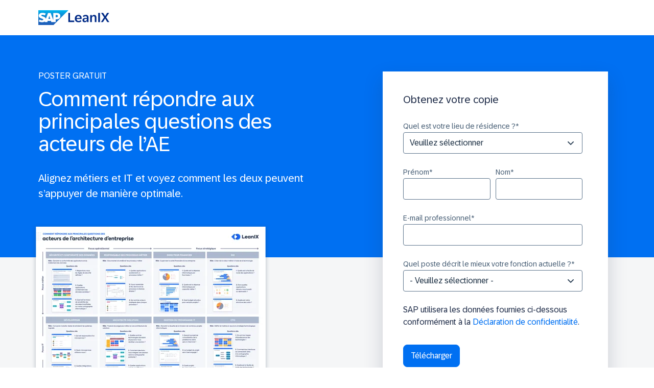

--- FILE ---
content_type: text/html; charset=UTF-8
request_url: https://www.leanix.net/fr/download/how-to-answer-the-top-questions-of-enterprise-architecture-stakeholders
body_size: 7569
content:
<!doctype html><!--[if lt IE 7]> <html class="no-js lt-ie9 lt-ie8 lt-ie7" lang="fr" > <![endif]--><!--[if IE 7]>    <html class="no-js lt-ie9 lt-ie8" lang="fr" >        <![endif]--><!--[if IE 8]>    <html class="no-js lt-ie9" lang="fr" >               <![endif]--><!--[if gt IE 8]><!--><html class="no-js" lang="fr"><!--<![endif]--><head>
    <meta charset="utf-8">
    <meta http-equiv="X-UA-Compatible" content="IE=edge,chrome=1">
    <meta name="author" content="SAP SE">
    <meta name="description" content="Téléchargez ce poster et obtenez des réponses aux principales questions des parties prenantes de votre organisation grâce à des graphiques clairs.">
    <meta name="generator" content="HubSpot">
    <title>Comment répondre aux principales questions des acteurs de l’architecture d’entreprise</title>
    <link rel="shortcut icon" href="https://www.leanix.net/hubfs/2024-Website/branding/logo/favicon/256x256.svg">
    
<meta name="viewport" content="width=device-width, initial-scale=1">

    
    <meta property="og:description" content="Téléchargez ce poster et obtenez des réponses aux principales questions des parties prenantes de votre organisation grâce à des graphiques clairs.">
    <meta property="og:title" content="Comment répondre aux principales questions des acteurs de l’architecture d’entreprise">
    <meta name="twitter:description" content="Téléchargez ce poster et obtenez des réponses aux principales questions des parties prenantes de votre organisation grâce à des graphiques clairs.">
    <meta name="twitter:title" content="Comment répondre aux principales questions des acteurs de l’architecture d’entreprise">

    

    
<meta name="viewport" content="width=device-width, initial-scale=1">
<link rel="preload" as="image" href="https://www.leanix.net/hs-fs/hubfs/Downloads/Landing%20Page%20Images/FR/Poster/FR-TopStakeholderQuestions-Poster_Landing_Page_Preview.png?width=900&amp;name=FR-TopStakeholderQuestions-Poster_Landing_Page_Preview.png">


    <style>
a.cta_button{-moz-box-sizing:content-box !important;-webkit-box-sizing:content-box !important;box-sizing:content-box !important;vertical-align:middle}.hs-breadcrumb-menu{list-style-type:none;margin:0px 0px 0px 0px;padding:0px 0px 0px 0px}.hs-breadcrumb-menu-item{float:left;padding:10px 0px 10px 10px}.hs-breadcrumb-menu-divider:before{content:'›';padding-left:10px}.hs-featured-image-link{border:0}.hs-featured-image{float:right;margin:0 0 20px 20px;max-width:50%}@media (max-width: 568px){.hs-featured-image{float:none;margin:0;width:100%;max-width:100%}}.hs-screen-reader-text{clip:rect(1px, 1px, 1px, 1px);height:1px;overflow:hidden;position:absolute !important;width:1px}
</style>

<link rel="stylesheet" href="https://www.leanix.net/hubfs/hub_generated/module_assets/1/8765820543/1741249304000/module_LX_Landingpage_Navigation.min.css">
<link rel="stylesheet" href="https://www.leanix.net/hubfs/hub_generated/module_assets/1/33121750831/1741249539507/module_2020_LP-HERO.min.css">
<link rel="stylesheet" href="https://www.leanix.net/hubfs/hub_generated/module_assets/1/42533666321/1762596429484/module_LX_FOOTER_V2_SMALL_GLOBAL.min.css">

    


    
    <link rel="canonical" href="https://www.leanix.net/fr/download/how-to-answer-the-top-questions-of-enterprise-architecture-stakeholders">

<!-- Disable HubSpot default cookie banner -->
<script>
  window._hsp = window._hsp || []; 
  window.disableHubSpotCookieBanner = true;
</script>

<!-- Load HubSpot Privacy API (required for _hsp events to work) -->
<script src="https://static.hsappstatic.net/hs-scriptloader/static-1.0/js/public_common.js"></script>

<!-- Google Tag Manager -->
<script data-cookieconsent="ignore"> 
  (function(w,d,s,l,i){w[l]=w[l]||[];w[l].push({'gtm.start':
  new Date().getTime(),event:'gtm.js'});var f=d.getElementsByTagName(s)[0],
  j=d.createElement(s),dl=l!='dataLayer'?'&l='+l:'';j.async=true;j.src=
  'https://www.googletagmanager.com/gtm.js?id='+i+dl;f.parentNode.insertBefore(j,f);
  })(window,document,'script','dataLayer','GTM-MJXW4Q5');
</script>
<!-- End Google Tag Manager -->

<meta name="google-site-verification" content="Ent0jIQI2Uc2uw_upMpG6iuIY1rwEJhOf081J6ImGI0">

 





<script>
  window._6si = window._6si || [];
  window._6si.push(['setCustomMetatags', [
    { name: 'contentoffer-type' },
  ]]);
</script>





<!-- TRUSTARC -->

<script>
  window.SAP = window.SAP || {};
  window.SAP.global = {
    trustArc: {
      domain: 'www.leanix.net',
      privacyPolicyLink: 'https://www.leanix.net/en/privacy-statement',
      cookieLink: 'https://www.leanix.net/en/cookie-policy'
    },
    isProd: true
  };  
</script>

<script src="https://www.sap.com/sharedlibs/globaltop/script-latest.min.js"></script>

<style>
  .trustarc-banner { 
    z-index: 10000 !important; 
  }
  #teconsent { 
    display: none; 
  }
</style>


<meta property="og:image" content="https://www.leanix.net/hubfs/Downloads/Shared%20Image/FR/Poster/FR-TopStakeholderQuestions-Poster-Social-Media.png">
<meta property="og:image:width" content="2400">
<meta property="og:image:height" content="1256">

<meta name="twitter:image" content="https://www.leanix.net/hubfs/Downloads/Shared%20Image/FR/Poster/FR-TopStakeholderQuestions-Poster-Social-Media.png">


<meta property="og:url" content="https://www.leanix.net/fr/download/how-to-answer-the-top-questions-of-enterprise-architecture-stakeholders">
<meta name="twitter:card" content="summary_large_image">
<meta http-equiv="content-language" content="fr">
<link rel="alternate" hreflang="de" href="https://www.leanix.net/de/download/how-to-answer-the-top-questions-of-enterprise-architecture-stakeholders">
<link rel="alternate" hreflang="en" href="https://www.leanix.net/en/download/how-to-answer-the-top-questions-of-enterprise-architecture-stakeholders">
<link rel="alternate" hreflang="fr" href="https://www.leanix.net/fr/download/how-to-answer-the-top-questions-of-enterprise-architecture-stakeholders">
<link rel="stylesheet" href="//7052064.fs1.hubspotusercontent-na1.net/hubfs/7052064/hub_generated/template_assets/DEFAULT_ASSET/1763633775909/template_layout.min.css">


<link rel="stylesheet" href="https://www.leanix.net/hubfs/hub_generated/template_assets/1/7666331860/1763497161545/template_leanix-2019.css">




</head>
<body class="landing-page new one-column   hs-content-id-38601371220 hs-landing-page hs-page " style="">
    <div class="header-container-wrapper">
    <div class="header-container container-fluid">

<div class="row-fluid-wrapper row-depth-1 row-number-1 ">
<div class="row-fluid ">
<div class="span12 widget-span widget-type-custom_widget " style="" data-widget-type="custom_widget" data-x="0" data-w="12">
<div id="hs_cos_wrapper_module_155721857626582" class="hs_cos_wrapper hs_cos_wrapper_widget hs_cos_wrapper_type_module" style="" data-hs-cos-general-type="widget" data-hs-cos-type="module">

  


<div class="lp-topNav-wrap ptb20">
  <div class="clearNav white">
    <div class="page-center plr20">
        <a href="https://www.leanix.net/fr/" rel="noopener" target="_blank">
          <img class="logoColor" src="https://www.leanix.net/hubfs/2024-Website/branding/logo/SAP_LeanIX_R_grad_blu.svg" alt="SAP LeanIX Logo" width="139">          
        </a> 
    </div>
  </div>
</div></div>

</div><!--end widget-span -->
</div><!--end row-->
</div><!--end row-wrapper -->

    </div><!--end header -->
</div><!--end header wrapper -->

<div class="body-container-wrapper">
    <div class="body-container container-fluid">

<div class="row-fluid-wrapper row-depth-1 row-number-1 ">
<div class="row-fluid ">
<div class="span12 widget-span widget-type-widget_container " style="" data-widget-type="widget_container" data-x="0" data-w="12">
<span id="hs_cos_wrapper_module_159620484058858" class="hs_cos_wrapper hs_cos_wrapper_widget_container hs_cos_wrapper_type_widget_container" style="" data-hs-cos-general-type="widget_container" data-hs-cos-type="widget_container"><div id="hs_cos_wrapper_widget_38601371221" class="hs_cos_wrapper hs_cos_wrapper_widget hs_cos_wrapper_type_module" style="" data-hs-cos-general-type="widget" data-hs-cos-type="module">




<section id="lpHero" class="bgGradientBlue pb110 pt140 s-pt110">
  <div class="page-center plr20">
    <div class="flex posRel m-x-column">
      <div class="col6 m-col10 s-col12 m0">
        <p class="eyebrow mt0 mb15 colorWhite">POSTER GRATUIT</p>
        <h1 class="heading xl mtb0 colorWhite">
          Comment répondre aux principales questions des acteurs de l’AE
        </h1>
        <p class="body large mt30 mb0 colorWhite">Alignez métiers et IT et voyez comment les deux peuvent s’appuyer de manière optimale.</p>

        
        <div class="hidden m-visible mb40">
          <a href="#form">            

            <img src="https://www.leanix.net/hs-fs/hubfs/Downloads/Landing%20Page%20Images/FR/Poster/FR-TopStakeholderQuestions-Poster_Landing_Page_Preview.png?width=450&amp;height=318&amp;name=FR-TopStakeholderQuestions-Poster_Landing_Page_Preview.png" alt="Comment répondre aux principales questions des acteurs de l’AE" width="450" height="318" class="sapDropShadow-m" srcset="https://www.leanix.net/hs-fs/hubfs/Downloads/Landing%20Page%20Images/FR/Poster/FR-TopStakeholderQuestions-Poster_Landing_Page_Preview.png?width=225&amp;height=159&amp;name=FR-TopStakeholderQuestions-Poster_Landing_Page_Preview.png 225w, https://www.leanix.net/hs-fs/hubfs/Downloads/Landing%20Page%20Images/FR/Poster/FR-TopStakeholderQuestions-Poster_Landing_Page_Preview.png?width=450&amp;height=318&amp;name=FR-TopStakeholderQuestions-Poster_Landing_Page_Preview.png 450w, https://www.leanix.net/hs-fs/hubfs/Downloads/Landing%20Page%20Images/FR/Poster/FR-TopStakeholderQuestions-Poster_Landing_Page_Preview.png?width=675&amp;height=477&amp;name=FR-TopStakeholderQuestions-Poster_Landing_Page_Preview.png 675w, https://www.leanix.net/hs-fs/hubfs/Downloads/Landing%20Page%20Images/FR/Poster/FR-TopStakeholderQuestions-Poster_Landing_Page_Preview.png?width=900&amp;height=636&amp;name=FR-TopStakeholderQuestions-Poster_Landing_Page_Preview.png 900w, https://www.leanix.net/hs-fs/hubfs/Downloads/Landing%20Page%20Images/FR/Poster/FR-TopStakeholderQuestions-Poster_Landing_Page_Preview.png?width=1125&amp;height=795&amp;name=FR-TopStakeholderQuestions-Poster_Landing_Page_Preview.png 1125w, https://www.leanix.net/hs-fs/hubfs/Downloads/Landing%20Page%20Images/FR/Poster/FR-TopStakeholderQuestions-Poster_Landing_Page_Preview.png?width=1350&amp;height=954&amp;name=FR-TopStakeholderQuestions-Poster_Landing_Page_Preview.png 1350w" sizes="(max-width: 450px) 100vw, 450px">

          </a>
        </div>
        
      </div>

          
      
      <div id="form" class="col5 outerForm mr0 m-col10 m-ml0 s-col12">
        <div class="sapForm posRel colorDark">

          <div class="bgWhite p40 innerForm">
            <p class="bold fs20 lh30 mt0 s-mtb20 mb25">
              Obtenez votre copie 
            </p>
            
            <span id="hs_cos_wrapper_widget_38601371221_" class="hs_cos_wrapper hs_cos_wrapper_widget hs_cos_wrapper_type_form" style="" data-hs-cos-general-type="widget" data-hs-cos-type="form">
<div id="hs_form_target_widget_38601371221"></div>








</span>

            
          </div>
        </div>
      </div>
      
    </div>

  </div>

</section>

<section id="lpBody" class="bgBlue1 pt60 pb120 m-pb60">
  <div class="page-center m-plr20">
    <div class="col6 m-col10 s-col12">
       
      <div class="nmt160 pt40 m-hidden mb60 shadowImg">
        

        <img src="https://www.leanix.net/hs-fs/hubfs/Downloads/Landing%20Page%20Images/FR/Poster/FR-TopStakeholderQuestions-Poster_Landing_Page_Preview.png?width=450&amp;height=318&amp;name=FR-TopStakeholderQuestions-Poster_Landing_Page_Preview.png" alt="Comment répondre aux principales questions des acteurs de l’AE" width="450" height="318" srcset="https://www.leanix.net/hs-fs/hubfs/Downloads/Landing%20Page%20Images/FR/Poster/FR-TopStakeholderQuestions-Poster_Landing_Page_Preview.png?width=225&amp;height=159&amp;name=FR-TopStakeholderQuestions-Poster_Landing_Page_Preview.png 225w, https://www.leanix.net/hs-fs/hubfs/Downloads/Landing%20Page%20Images/FR/Poster/FR-TopStakeholderQuestions-Poster_Landing_Page_Preview.png?width=450&amp;height=318&amp;name=FR-TopStakeholderQuestions-Poster_Landing_Page_Preview.png 450w, https://www.leanix.net/hs-fs/hubfs/Downloads/Landing%20Page%20Images/FR/Poster/FR-TopStakeholderQuestions-Poster_Landing_Page_Preview.png?width=675&amp;height=477&amp;name=FR-TopStakeholderQuestions-Poster_Landing_Page_Preview.png 675w, https://www.leanix.net/hs-fs/hubfs/Downloads/Landing%20Page%20Images/FR/Poster/FR-TopStakeholderQuestions-Poster_Landing_Page_Preview.png?width=900&amp;height=636&amp;name=FR-TopStakeholderQuestions-Poster_Landing_Page_Preview.png 900w, https://www.leanix.net/hs-fs/hubfs/Downloads/Landing%20Page%20Images/FR/Poster/FR-TopStakeholderQuestions-Poster_Landing_Page_Preview.png?width=1125&amp;height=795&amp;name=FR-TopStakeholderQuestions-Poster_Landing_Page_Preview.png 1125w, https://www.leanix.net/hs-fs/hubfs/Downloads/Landing%20Page%20Images/FR/Poster/FR-TopStakeholderQuestions-Poster_Landing_Page_Preview.png?width=1350&amp;height=954&amp;name=FR-TopStakeholderQuestions-Poster_Landing_Page_Preview.png 1350w" sizes="(max-width: 450px) 100vw, 450px">

        

      </div>
      
      <div class="mt30">
        <div id="hs_cos_wrapper_widget_38601371221_" class="hs_cos_wrapper hs_cos_wrapper_widget hs_cos_wrapper_type_inline_rich_text" style="" data-hs-cos-general-type="widget" data-hs-cos-type="inline_rich_text" data-hs-cos-field="richtext_field"><p>Découvrez comment les différents acteurs peuvent profiter de l’architecture d’entreprise. Quelles questions se posent les DSI, CTO, directeurs financiers, développeurs et autres acteurs, et comment l’AE peut soutenir le management de manière adéquate ?&nbsp;&nbsp;</p>
<p>Une architecture d’entreprise adaptée&nbsp;à votre entreprise facilite la tâche des différents acteurs : DSI, CTO, responsable informatique, etc. Chaque acteur a des besoins spécifiques en matière d’informations et l’architecture d’entreprise permet d’y apporter une réponse.</p>
<ul>
<li>Quelles applications soutiennent mes processus ? (BPO)</li>
<li>Quels sont les risques liés à des technologies obsolètes ? (CTO)</li>
<li>Quelles applications traitent des données sensibles ? (CISO)</li>
</ul>
<strong>Téléchargez notre poster afin d’identifier les différents acteurs, de comprendre leurs préoccupations et de savoir comment répondre aux questions liées à l’AE.</strong></div>
      </div>

    </div>
  </div>

</section>



</div></span>
</div><!--end widget-span -->
</div><!--end row-->
</div><!--end row-wrapper -->

    </div><!--end body -->
</div><!--end body wrapper -->

<div class="footer-container-wrapper">
    <div class="footer-container container-fluid">

<div class="row-fluid-wrapper row-depth-1 row-number-1 ">
<div class="row-fluid ">
<div class="span12 widget-span widget-type-custom_widget " style="" data-widget-type="custom_widget" data-x="0" data-w="12">
<div id="hs_cos_wrapper_module_161496486430641" class="hs_cos_wrapper hs_cos_wrapper_widget hs_cos_wrapper_type_module" style="" data-hs-cos-general-type="widget" data-hs-cos-type="module"><footer class="bgSapGray9">

  
<div class="pt30 pb40 colorFooter secondFooter">
  <div class="page-center m-plr20 ">

    <div class="flex x-row wrap">

      <div class="m-ml0 col4 m-col12">
        <span id="hs_cos_wrapper_module_161496486430641_" class="hs_cos_wrapper hs_cos_wrapper_widget hs_cos_wrapper_type_simple_menu" style="" data-hs-cos-general-type="widget" data-hs-cos-type="simple_menu"><div id="hs_menu_wrapper_module_161496486430641_" class="hs-menu-wrapper active-branch flyouts hs-menu-flow-horizontal" role="navigation" data-sitemap-name="" data-menu-id="" aria-label="Navigation Menu">
 <ul role="menu">
  <li class="hs-menu-item hs-menu-depth-1" role="none"><a href="https://www.leanix.net/en/privacy-statement" role="menuitem" target="_self">Confidentialité</a></li>
  <li class="hs-menu-item hs-menu-depth-1" role="none"><a href="https://www.leanix.net/fr/mentions-legales" role="menuitem" target="_self">Mentions légales</a></li>
  <li class="hs-menu-item hs-menu-depth-1" role="none"><a href="https://www.sap.com/corporate/en/legal/terms-of-use.html" role="menuitem" target="_blank" rel="noopener">Conditions d'utilisation</a></li>
 </ul>
</div></span>
        <button type="button" class="cookiePref trustarc">Cookie Preferences</button>

      </div>
      <div class="col4 footerMenu2 m-col12 m-tl s-mb40">
        © 2025  SAP&nbsp;SE ou société affiliée&nbsp;SAP. Tous droits réservés.
      </div>
      <div class="col4 tr m-col12 m-tl">
        <div class="flex justify-end m-justify-start">


      
                
                <div class="p5 m-p3">
                  <a aria-label="YouTube" class="socialProfile" href="https://www.youtube.com/@SAPLeanIX" target="_blank" rel="noopener">
                   <span id="hs_cos_wrapper_module_157475779927011_" class="hs_cos_wrapper hs_cos_wrapper_widget hs_cos_wrapper_type_icon" style="" data-hs-cos-general-type="widget" data-hs-cos-type="icon"><svg version="1.0" xmlns="http://www.w3.org/2000/svg" viewbox="0 0 576 512" aria-hidden="true"><g id="YouTube1_layer"><path d="M549.655 124.083c-6.281-23.65-24.787-42.276-48.284-48.597C458.781 64 288 64 288 64S117.22 64 74.629 75.486c-23.497 6.322-42.003 24.947-48.284 48.597-11.412 42.867-11.412 132.305-11.412 132.305s0 89.438 11.412 132.305c6.281 23.65 24.787 41.5 48.284 47.821C117.22 448 288 448 288 448s170.78 0 213.371-11.486c23.497-6.321 42.003-24.171 48.284-47.821 11.412-42.867 11.412-132.305 11.412-132.305s0-89.438-11.412-132.305zm-317.51 213.508V175.185l142.739 81.205-142.739 81.201z"></path></g></svg></span>
                  </a>
                </div>
                
                <div class="p5 m-p3">
                  <a aria-label="X Twitter" class="socialProfile" href="https://x.com/SAPLeanIX" target="_blank" rel="noopener">
                   <span id="hs_cos_wrapper_module_157475779927011_" class="hs_cos_wrapper hs_cos_wrapper_widget hs_cos_wrapper_type_icon" style="" data-hs-cos-general-type="widget" data-hs-cos-type="icon"><svg version="1.0" xmlns="http://www.w3.org/2000/svg" viewbox="0 0 512 512" aria-hidden="true"><g id="X Twitter2_layer"><path d="M389.2 48h70.6L305.6 224.2 487 464H345L233.7 318.6 106.5 464H35.8L200.7 275.5 26.8 48H172.4L272.9 180.9 389.2 48zM364.4 421.8h39.1L151.1 88h-42L364.4 421.8z"></path></g></svg></span>
                  </a>
                </div>
                
                <div class="p5 m-p3">
                  <a aria-label="Facebook F" class="socialProfile" href="https://www.facebook.com/SAPLeanIX/" target="_blank" rel="noopener">
                   <span id="hs_cos_wrapper_module_157475779927011_" class="hs_cos_wrapper hs_cos_wrapper_widget hs_cos_wrapper_type_icon" style="" data-hs-cos-general-type="widget" data-hs-cos-type="icon"><svg version="1.0" xmlns="http://www.w3.org/2000/svg" viewbox="0 0 320 512" aria-hidden="true"><g id="Facebook F3_layer"><path d="M279.14 288l14.22-92.66h-88.91v-60.13c0-25.35 12.42-50.06 52.24-50.06h40.42V6.26S260.43 0 225.36 0c-73.22 0-121.08 44.38-121.08 124.72v70.62H22.89V288h81.39v224h100.17V288z"></path></g></svg></span>
                  </a>
                </div>
                
                <div class="p5 m-p3">
                  <a aria-label="Instagram" class="socialProfile" href="https://www.instagram.com/sapleanix" target="_blank" rel="noopener">
                   <span id="hs_cos_wrapper_module_157475779927011_" class="hs_cos_wrapper hs_cos_wrapper_widget hs_cos_wrapper_type_icon" style="" data-hs-cos-general-type="widget" data-hs-cos-type="icon"><svg version="1.0" xmlns="http://www.w3.org/2000/svg" viewbox="0 0 448 512" aria-hidden="true"><g id="Instagram4_layer"><path d="M224.1 141c-63.6 0-114.9 51.3-114.9 114.9s51.3 114.9 114.9 114.9S339 319.5 339 255.9 287.7 141 224.1 141zm0 189.6c-41.1 0-74.7-33.5-74.7-74.7s33.5-74.7 74.7-74.7 74.7 33.5 74.7 74.7-33.6 74.7-74.7 74.7zm146.4-194.3c0 14.9-12 26.8-26.8 26.8-14.9 0-26.8-12-26.8-26.8s12-26.8 26.8-26.8 26.8 12 26.8 26.8zm76.1 27.2c-1.7-35.9-9.9-67.7-36.2-93.9-26.2-26.2-58-34.4-93.9-36.2-37-2.1-147.9-2.1-184.9 0-35.8 1.7-67.6 9.9-93.9 36.1s-34.4 58-36.2 93.9c-2.1 37-2.1 147.9 0 184.9 1.7 35.9 9.9 67.7 36.2 93.9s58 34.4 93.9 36.2c37 2.1 147.9 2.1 184.9 0 35.9-1.7 67.7-9.9 93.9-36.2 26.2-26.2 34.4-58 36.2-93.9 2.1-37 2.1-147.8 0-184.8zM398.8 388c-7.8 19.6-22.9 34.7-42.6 42.6-29.5 11.7-99.5 9-132.1 9s-102.7 2.6-132.1-9c-19.6-7.8-34.7-22.9-42.6-42.6-11.7-29.5-9-99.5-9-132.1s-2.6-102.7 9-132.1c7.8-19.6 22.9-34.7 42.6-42.6 29.5-11.7 99.5-9 132.1-9s102.7-2.6 132.1 9c19.6 7.8 34.7 22.9 42.6 42.6 11.7 29.5 9 99.5 9 132.1s2.7 102.7-9 132.1z"></path></g></svg></span>
                  </a>
                </div>
                
                <div class="p5 m-p3">
                  <a aria-label="Xing" class="socialProfile" href="https://www.xing.com/companies/leanixgmbh" target="_blank" rel="noopener">
                   <span id="hs_cos_wrapper_module_157475779927011_" class="hs_cos_wrapper hs_cos_wrapper_widget hs_cos_wrapper_type_icon" style="" data-hs-cos-general-type="widget" data-hs-cos-type="icon"><svg version="1.0" xmlns="http://www.w3.org/2000/svg" viewbox="0 0 384 512" aria-hidden="true"><g id="Xing5_layer"><path d="M162.7 210c-1.8 3.3-25.2 44.4-70.1 123.5-4.9 8.3-10.8 12.5-17.7 12.5H9.8c-7.7 0-12.1-7.5-8.5-14.4l69-121.3c.2 0 .2-.1 0-.3l-43.9-75.6c-4.3-7.8.3-14.1 8.5-14.1H100c7.3 0 13.3 4.1 18 12.2l44.7 77.5zM382.6 46.1l-144 253v.3L330.2 466c3.9 7.1.2 14.1-8.5 14.1h-65.2c-7.6 0-13.6-4-18-12.2l-92.4-168.5c3.3-5.8 51.5-90.8 144.8-255.2 4.6-8.1 10.4-12.2 17.5-12.2h65.7c8 0 12.3 6.7 8.5 14.1z"></path></g></svg></span>
                  </a>
                </div>
                
                <div class="p5 m-p3">
                  <a aria-label="LinkedIn In" class="socialProfile" href="https://www.linkedin.com/company/sapleanix/" target="_blank" rel="noopener">
                   <span id="hs_cos_wrapper_module_157475779927011_" class="hs_cos_wrapper hs_cos_wrapper_widget hs_cos_wrapper_type_icon" style="" data-hs-cos-general-type="widget" data-hs-cos-type="icon"><svg version="1.0" xmlns="http://www.w3.org/2000/svg" viewbox="0 0 448 512" aria-hidden="true"><g id="LinkedIn In6_layer"><path d="M100.28 448H7.4V148.9h92.88zM53.79 108.1C24.09 108.1 0 83.5 0 53.8a53.79 53.79 0 0 1 107.58 0c0 29.7-24.1 54.3-53.79 54.3zM447.9 448h-92.68V302.4c0-34.7-.7-79.2-48.29-79.2-48.29 0-55.69 37.7-55.69 76.7V448h-92.78V148.9h89.08v40.8h1.3c12.4-23.5 42.69-48.3 87.88-48.3 94 0 111.28 61.9 111.28 142.3V448z"></path></g></svg></span>
                  </a>
                </div>
         
   
        </div>
      </div>
    </div>
  </div>
</div>
</footer></div>

</div><!--end widget-span -->
</div><!--end row-->
</div><!--end row-wrapper -->

    </div><!--end footer -->
</div><!--end footer wrapper -->

    
<!-- HubSpot performance collection script -->
<script defer src="/hs/hsstatic/content-cwv-embed/static-1.1293/embed.js"></script>
<script src="https://cdnjs.cloudflare.com/ajax/libs/jquery/3.6.0/jquery.min.js"></script>
<script src="https://cdnjs.cloudflare.com/ajax/libs/jquery-migrate/3.3.2/jquery-migrate.min.js"></script>
<script src="https://www.leanix.net/hubfs/hub_generated/template_assets/1/29234014236/1741206472225/template_lozad.min.js"></script>
<script>
var hsVars = hsVars || {}; hsVars['language'] = 'fr';
</script>

<script src="/hs/hsstatic/cos-i18n/static-1.53/bundles/project.js"></script>

    <!--[if lte IE 8]>
    <script charset="utf-8" src="https://js.hsforms.net/forms/v2-legacy.js"></script>
    <![endif]-->

<script data-hs-allowed="true" src="/_hcms/forms/v2.js"></script>

    <script data-hs-allowed="true">
        var options = {
            portalId: '2570476',
            formId: '563cf5b7-5662-401b-9d53-6211a8084b30',
            formInstanceId: '2171',
            
            pageId: '38601371220',
            
            region: 'na1',
            
            
            
            
            pageName: "Comment r\u00E9pondre aux principales questions des acteurs de l\u2019architecture d\u2019entreprise",
            
            
            redirectUrl: "https:\/\/www.leanix.net\/fr\/merci\/contenu",
            
            
            
            
            
            css: '',
            target: '#hs_form_target_widget_38601371221',
            
            
            
            
            
            
            
            contentType: "landing-page",
            
            
            
            formsBaseUrl: '/_hcms/forms/',
            
            
            
            formData: {
                cssClass: 'hs-form stacked hs-custom-form'
            }
        };

        options.getExtraMetaDataBeforeSubmit = function() {
            var metadata = {};
            

            if (hbspt.targetedContentMetadata) {
                var count = hbspt.targetedContentMetadata.length;
                var targetedContentData = [];
                for (var i = 0; i < count; i++) {
                    var tc = hbspt.targetedContentMetadata[i];
                     if ( tc.length !== 3) {
                        continue;
                     }
                     targetedContentData.push({
                        definitionId: tc[0],
                        criterionId: tc[1],
                        smartTypeId: tc[2]
                     });
                }
                metadata["targetedContentMetadata"] = JSON.stringify(targetedContentData);
            }

            return metadata;
        };

        hbspt.forms.create(options);
    </script>

<script src="https://www.leanix.net/hubfs/hub_generated/module_assets/1/42533666321/1762596429484/module_LX_FOOTER_V2_SMALL_GLOBAL.min.js"></script>


<!-- Start of HubSpot Analytics Code -->
<script type="text/javascript">
var _hsq = _hsq || [];
_hsq.push(["setContentType", "landing-page"]);
_hsq.push(["setCanonicalUrl", "https:\/\/www.leanix.net\/fr\/download\/how-to-answer-the-top-questions-of-enterprise-architecture-stakeholders"]);
_hsq.push(["setPageId", "38601371220"]);
_hsq.push(["setContentMetadata", {
    "contentPageId": 9520407983,
    "legacyPageId": "38601371220",
    "contentFolderId": null,
    "contentGroupId": null,
    "abTestId": null,
    "languageVariantId": 38601371220,
    "languageCode": "fr",
    
    
}]);
</script>

<script type="text/javascript" id="hs-script-loader" async defer src="/hs/scriptloader/2570476.js"></script>
<!-- End of HubSpot Analytics Code -->


<script type="text/javascript">
var hsVars = {
    render_id: "244c0a73-892b-4faa-a23c-2c445412bb3e",
    ticks: 1763725231321,
    page_id: 38601371220,
    
    content_group_id: 0,
    portal_id: 2570476,
    app_hs_base_url: "https://app.hubspot.com",
    cp_hs_base_url: "https://cp.hubspot.com",
    language: "fr",
    analytics_page_type: "landing-page",
    scp_content_type: "",
    
    analytics_page_id: "38601371220",
    category_id: 1,
    folder_id: 0,
    is_hubspot_user: false
}
</script>


<script defer src="/hs/hsstatic/HubspotToolsMenu/static-1.432/js/index.js"></script>

<!-- DPP -->
<script>
  var dppStampPageName = "FR: (Poster) How to Answer the Top Questions of Enterprise Architecture Stakeholders";
  var dppStampPageId = "38601371220";
  var dppStampPageUrl = "https://www.leanix.net/fr/download/how-to-answer-the-top-questions-of-enterprise-architecture-stakeholders";
</script>

<script src="https://www.leanix.net/hubfs/hub_generated/template_assets/1/172349648219/1750846735274/template_gdpr-form-check.min.js" data-cookieconsent="ignore"></script>

<!-- Google Tag Manager (noscript) -->
<noscript>
  <iframe src="https://www.googletagmanager.com/ns.html?id=GTM-MJXW4Q5" height="0" width="0" style="display:none;visibility:hidden"></iframe>
</noscript>
<!-- End Google Tag Manager (noscript) -->


<!-- TRUSTARC CONSENT INTEGRATION -->

<script>
  /* Custom debug styling */
  const style = 'background-color: darkblue; color: white; font-style: italic; border: 5px solid hotpink; font-size: 1.2rem; padding:4px;';

  /* Link "Manage cookie preferences" buttons to TrustArc modal */
  document.addEventListener("DOMContentLoaded", function() {
    const cookiePrefsLink = document.querySelectorAll('button.cookiePref.trustarc');
    cookiePrefsLink.forEach(el => {
      el.addEventListener('click', (e) => {
        e.preventDefault();
        const target = document.querySelector('#teconsent a');
        if (target) target.click();
      });
    });
  });

  /* Disable HubSpot native cookie banner */
  window._hsp = window._hsp || []; 
  window.disableHubSpotCookieBanner = true;

  /* TRUSTARC -> HUBSPOT CONSENT SYNC */
  var MY_DOMAIN = "www.leanix.net";
  var REQUIRE_USER_EXPRESSED_PERMISSION = true; 
  var _STATE = {};

  function runOnce(){
    if(!_STATE.hasRunOnce && window.PrivacyManagerAPI){
      window.addEventListener("message", function(e){ 
        try{
          var json = JSON.parse(e.data);
          json.PrivacyManagerAPI && handleAPIResponse(json.PrivacyManagerAPI);
        }catch(e){}
      }, false);

      window.top.postMessage(JSON.stringify({PrivacyManagerAPI:{ self: MY_DOMAIN, action:"getConsent", type:"functional" }}),"*");
      window.top.postMessage(JSON.stringify({PrivacyManagerAPI:{ self: MY_DOMAIN, action:"getConsent", type:"advertising" }}),"*");

      _STATE.hasRunOnce = true;
      clearInterval(_STATE.i);
    }
  }

  function getBehavior() {
    var m = document.cookie.match(/notice_behavior\s*=\s*([^;]*)/);
    return m ? m[1] : "";
  }

  function handleAPIResponse(response){
    if(!response.source || response.self !== MY_DOMAIN) return;

    var isEU = /eu/i.test(getBehavior());
    if(isEU && REQUIRE_USER_EXPRESSED_PERMISSION && response.source !== "asserted") return;

    var functional = PrivacyManagerAPI.callApi("getConsent", MY_DOMAIN ,null,null,"functional").consent === "approved";
    var advertising = PrivacyManagerAPI.callApi("getConsent", MY_DOMAIN ,null,null,"advertising").consent === "approved";

    /* Sync to HubSpot */
    window._hsp.push([
      'setHubSpotConsent',
      {
        analytics: functional,
        functionality: functional,
        advertisement: advertising
      }
    ]);

    console.log('%cTRUSTARC → HUBSPOT CONSENT UPDATE', style);
    console.log("Functional:", functional, "Advertising:", advertising);
  }

  _STATE.i = setInterval(runOnce, 10);
</script>




    
    <!-- Generated by the HubSpot Template Builder - template version 1.03 -->

</body></html>

--- FILE ---
content_type: text/css
request_url: https://www.leanix.net/hubfs/hub_generated/module_assets/1/8765820543/1741249304000/module_LX_Landingpage_Navigation.min.css
body_size: -736
content:
.lp-topNav-wrap{background:#fff;left:0;position:absolute;right:0;top:0;width:100%;z-index:99}

--- FILE ---
content_type: text/css
request_url: https://www.leanix.net/hubfs/hub_generated/module_assets/1/33121750831/1741249539507/module_2020_LP-HERO.min.css
body_size: -93
content:
.outerForm{z-index:1}img.nsf-shadowImg{webkit-box-shadow:0 10px 10px 0 rgba(40,52,79,.2);box-shadow:0 10px 10px 0 rgba(40,52,79,.2)}@media(min-width:960px){.outerForm{position:absolute;right:15px;top:0}}.innerForm{-webkit-box-shadow:0 15px 35px 0 rgba(40,52,79,.2);box-shadow:0 15px 35px 0 rgba(40,52,79,.2)}body.landing-page.one-column .lx-formWrapper form input[type=submit]{margin:30px 0;padding:18px 38px;-webkit-transition:all .3s ease;-o-transition:all .3s ease;transition:all .3s ease}body.landing-page.one-column .lx-formWrapper form .hs_ok_to_send_lead_to_eacd_sponsor_itm ul.inputs-list li span{font-size:12px;line-height:16px}.hs_cos_wrapper_type_inline_rich_text ul{list-style-type:none;position:relative}.hs_cos_wrapper_type_inline_rich_text ul li{font-size:16px;line-height:26px;margin-bottom:1em;position:relative}.hs_cos_wrapper_type_inline_rich_text ul li:before{content:url(https://www.leanix.net/hubfs/2019-LX-Website/General/Icons/green/check.svg);left:-40px;position:absolute;top:3px}.img-magnifier-container{position:relative}.img-magnifier-container img{max-width:550px}.img-magnifier-glass{border-radius:50%;-webkit-box-shadow:0 6px 10px 0 rgba(34,47,75,.2);box-shadow:0 6px 10px 0 rgba(34,47,75,.2);cursor:none;height:200px;position:absolute;width:200px}

--- FILE ---
content_type: text/css
request_url: https://www.leanix.net/hubfs/hub_generated/module_assets/1/42533666321/1762596429484/module_LX_FOOTER_V2_SMALL_GLOBAL.min.css
body_size: -392
content:
.colorFooter.secondFooter{border-top:1px solid rgba(153,170,216,.5)}button.cookiePref{background:transparent;color:#ebf8ff;font-size:15px;line-height:1.5;padding:3.25px 0 7.5px}@media(max-width:599px){img.fBadge{width:60px}}a.socialProfile{background:#ebf8ff;border-radius:50%;display:inline-block;height:32px;line-height:1;padding-top:8px;text-align:center;width:32px}a.socialProfile:hover{background:#fff}a.socialProfile svg{display:inline-block;fill:#223548;height:16px}.hs-menu-wrapper.hs-menu-flow-horizontal>ul li.hs-menu-depth-1{font-size:14px;margin-right:15px}@media (max-width:599px){.colorFooter .footerMenu1 ul li.hs-menu-depth-1>a{font-size:12px;line-height:26px}.colorFooter .footerMenu1.first-menu ul li.hs-menu-depth-1>a{line-height:24px}.colorFooter .wrap img.logo{max-width:101px}.colorFooter .footerHead{font-size:12px;letter-spacing:1.38px}.colorFooter.secondFooter{border-top:none}.footerMenu2 .hs-menu-wrapper.hs-menu-flow-horizontal>ul li a{padding-left:0!important}}

--- FILE ---
content_type: text/css
request_url: https://www.leanix.net/hubfs/hub_generated/template_assets/1/7666331860/1763497161545/template_leanix-2019.css
body_size: 32639
content:
@font-face {
  font-family: '72Brand';  
  font-style: normal;
  src: 
    url('https://2570476.fs1.hubspotusercontent-na1.net/hubfs/2570476/2024-Website/branding/Font/72BrandVariable-Th-Blk.woff2') format('woff2'),
    url('https://2570476.fs1.hubspotusercontent-na1.net/hubfs/2570476/2024-Website/branding/Font/72BrandVariable-Th-Blk.woff') format('woff');
  font-display: swap;
}


/****
 * Font Fallbacks
 * in case the font-family name was added manually somewhere, 72 Brand will be used NOT Axiforma
 * */


@font-face {
  font-family: 'Axiforma-Bold';  
  font-weight: 700;
  font-style: normal;
  src: 
    url('https://2570476.fs1.hubspotusercontent-na1.net/hubfs/2570476/2024-Website/branding/Font/72BrandVariable-Th-Blk.woff2') format('woff2'),
    url('https://2570476.fs1.hubspotusercontent-na1.net/hubfs/2570476/2024-Website/branding/Font/72BrandVariable-Th-Blk.woff') format('woff');
  font-display: swap;
}



@font-face {
  font-family: 'Axiforma-Medium';
  font-weight: 500;
    font-style: normal;
  src: 
     url('https://2570476.fs1.hubspotusercontent-na1.net/hubfs/2570476/2024-Website/branding/Font/72BrandVariable-Th-Blk.woff2') format('woff2'),
    url('https://2570476.fs1.hubspotusercontent-na1.net/hubfs/2570476/2024-Website/branding/Font/72BrandVariable-Th-Blk.woff') format('woff');
    font-display: swap;
}

/*changed to bold */

@font-face {
  font-family: 'Axiforma-ExtraBold';
  font-weight: 700;
  font-style: normal;
  src:
     url('https://2570476.fs1.hubspotusercontent-na1.net/hubfs/2570476/2024-Website/branding/Font/72BrandVariable-Th-Blk.woff2') format('woff2'),
    url('https://2570476.fs1.hubspotusercontent-na1.net/hubfs/2570476/2024-Website/branding/Font/72BrandVariable-Th-Blk.woff') format('woff');
    font-display: swap;
}

@font-face {
  font-family: 'Axiforma-Regular';
  font-weight: 400;
  font-style: normal;
  src: 
     url('https://2570476.fs1.hubspotusercontent-na1.net/hubfs/2570476/2024-Website/branding/Font/72BrandVariable-Th-Blk.woff2') format('woff2'),
    url('https://2570476.fs1.hubspotusercontent-na1.net/hubfs/2570476/2024-Website/branding/Font/72BrandVariable-Th-Blk.woff') format('woff');
    font-display: swap;
}


/* Semibold becomes Medium */ 

@font-face {
  font-family: 'Axiforma-SemiBold';
  font-weight: 350;
  font-style: normal;
  src: 
     url('https://2570476.fs1.hubspotusercontent-na1.net/hubfs/2570476/2024-Website/branding/Font/72BrandVariable-Th-Blk.woff2') format('woff2'),
    url('https://2570476.fs1.hubspotusercontent-na1.net/hubfs/2570476/2024-Website/branding/Font/72BrandVariable-Th-Blk.woff') format('woff');
    font-display: swap;
}

@font-face {
  font-family: 'Axiforma-Light';
  font-display: swap;
  font-weight: 300;
  font-style: normal;
  src: 
    url('https://2570476.fs1.hubspotusercontent-na1.net/hubfs/2570476/2024-Website/branding/Font/72BrandVariable-Th-Blk.woff2') format('woff2'),
    url('https://2570476.fs1.hubspotusercontent-na1.net/hubfs/2570476/2024-Website/branding/Font/72BrandVariable-Th-Blk.woff') format('woff');
}

/* thin becomes light*/

@font-face {
  font-family: 'Axiforma-Thin';
  font-display: swap;
  font-weight: 200;
  font-style: normal;
  src:
    url('https://2570476.fs1.hubspotusercontent-na1.net/hubfs/2570476/2024-Website/branding/Font/72BrandVariable-Th-Blk.woff2') format('woff2'),
    url('https://2570476.fs1.hubspotusercontent-na1.net/hubfs/2570476/2024-Website/branding/Font/72BrandVariable-Th-Blk.woff') format('woff');
}


/*** SAP **/


@font-face {
  font-family: 'SAPLink';
  src: url('https://2570476.fs1.hubspotusercontent-na1.net/hubfs/2570476/2019-LX-Website/General/Webfont%20Axiforma/SAP/sap-link/SAPLink.eot');
  src: url('https://2570476.fs1.hubspotusercontent-na1.net/hubfs/2570476/2019-LX-Website/General/Webfont%20Axiforma/SAP/sap-link/SAPLink.eot') format('embedded-opentype'), 
    url('https://2570476.fs1.hubspotusercontent-na1.net/hubfs/2570476/2019-LX-Website/General/Webfont%20Axiforma/SAP/sap-link/SAPLink.woff2') format('woff2'), 
    url('https://2570476.fs1.hubspotusercontent-na1.net/hubfs/2570476/2019-LX-Website/General/Webfont%20Axiforma/SAP/sap-link/SAPLink.woff') format('woff'), 
    url('https://2570476.fs1.hubspotusercontent-na1.net/hubfs/2570476/2019-LX-Website/General/Webfont%20Axiforma/SAP/sap-link/SAPLink.ttf') format('truetype'), 
    url('https://2570476.fs1.hubspotusercontent-na1.net/hubfs/2570476/2019-LX-Website/General/Webfont%20Axiforma/SAP/sap-link/SAPLink.svg') format('svg');
  font-weight: normal;
  font-style: normal;
}


@font-face {
  font-family: 'SAP-icons';
  src: url('https://2570476.fs1.hubspotusercontent-na1.net/hubfs/2570476/2024-Website/branding/Font/SAP-icons.eot') format('embedded-opentype'), 
    url('https://2570476.fs1.hubspotusercontent-na1.net/hubfs/2570476/2024-Website/branding/Font/SAP-icons.woff2') format('woff2'), 
    url('https://2570476.fs1.hubspotusercontent-na1.net/hubfs/2570476/2024-Website/branding/Font/SAP-icons.woff') format('woff'), 
    url('https://2570476.fs1.hubspotusercontent-na1.net/hubfs/2570476/2024-Website/branding/Font/SAP-icons.ttf') format('truetype');
  font-weight: normal;
  font-style: normal;
}


*,
body { 
  font-family: '72Brand', Arial, sans-serif;
}








.thin {font-weight: var(--fontWeight-thin)}
.extralight{font-weight: var(--fontWeight-extralight)}
.light {font-weight: var(--fontWeight-light)}
.book{font-weight: var(--fontWeight-book)}
.regular {font-weight: var(--fontWeight-regular) }

strong,
.bold,
.medium,
.semibold {font-weight: var(--fontWeight-medium) }



.black,
.x-bold {font-weight: var(--fontWeight-black) }


p.boxNav-title{font-weight: 500!important}



/* legacy */

.sectionHeader h2{
  font-weight: var(--fontWeight-medium);
  font-size: var(--heading-xl);
  line-height: 1.1;
  margin: 0 0 15px 0;
}
.sectionHeader p{
  font-size: var(--body-large);
  line-height: 1.5;
  margin: 0;
}




@media (max-width: 599px){
 
  .sectionHeader h2{
    font-size: 30px;
    line-height: 40px;
  }
  .sectionHeader p{
    font-size: 16px;
  }
} 
:root {
  --fontWeight-thin: 100;
  --fontWeight-extralight: 200;
  --fontWeight-light: 300;
  --fontWeight-book:  350;
  --fontWeight-regular:400;
  --fontWeight-medium: 500;
  --fontWeight-bold: 700;
  --fontWeight-black: 900;
  --display-large: 5.25rem;
  --display-medium: 4.5rem;
  --display-small: 4rem;
  --display-xs: 3.5rem;
  --heading-xxxl: 3rem;
  --heading-xxl: 2.75rem;
  --heading-xl: 2.5rem;
  --heading-large: 2.25rem;
  --heading-medium: 2rem;
  --heading-small: 1.75rem;
  --heading-xs: 1.5rem;
  --heading-xxs: 1.25rem;
  --heading-xxxs: 1.124rem;
  --heading-xxxxs: 1rem;
  --body-xxl: 1.75rem;
  --body-xl: 1.5rem;
  --body-large: 1.25rem;
  --body-medium: 1.125rem;
  --body-small: 1rem;
  --body-xs: 0.875rem;
  --body-xxs: 0.75rem;
}



h1, h2, h3, h4, h5, h6 { 
  color: #000;
   text-wrap: balance;
  line-height: 1.1;
  font-weight: 500
}


h1 {
    font-size: var(--heading-xxxl);
}

h2 {
    font-size: var(--heading-medium);
}

h3{
  font-size: var(--heading-xs)
}

h4{
  font-size: var(--heading-xxs)
}

h5{
  font-size: var(--heading-xxxs)
}

h6{
  font-size: var(--heading-xxxxs)
}





.display{
  line-height: 1.1;
  font-weight: var(--fontWeight-bold)
}

.display.large{
  font-size: var(--display-large);
}

.display.medium{
  font-size: var(--display-medium)
}

.display.small{
  font-size: var(--display-small)
}

.display.xs{
  font-size: var(--display-xs)
}


.heading{
  line-height: 1.1;
  font-size: var(--heading-xxxl);
  font-weight: var(--fontWeight-medium);
}

.heading.xxxl{
  font-size: var(--heading-xxxl);
}

.heading.xxl{
  font-size: var(--heading-xxl);
}
.heading.xl{
  font-size: var(--heading-xl);
}

.heading.large{
  font-size: var(--heading-large);
}
.heading.medium{
  font-size: var(--heading-medium);
}
.heading.small{
  font-size: var(--heading-small);
}
.heading.xs{
  font-size:var(--heading-xs);
}
.heading.xxs{
  font-size: var(--heading-xxs);
}
.heading.xxxs{
  font-size: var(--heading-xxxs);
}
.heading.xxxxs{
  font-size: var(--heading-xxxxs);
}




.body{
  line-height: 1.5;
  font-weight: var(--fontWeight-regular)
}

.body{
  line-height: 1.5;
  font-weight: var(--fontWeight-regular);
  font-size: 1rem;
}

.body.xxl{
  font-size:var(--body-xxl);
}

.body.xl{
  font-size:var(--body-xl);
}

.body.large{
  font-size:var(--body-large);
}

.body.medium{
  font-size:var(--body-medium);
}

.body.small{
  font-size:var(--body-small);
}

.body.xs{
  font-size:var(--body-xs);
}

.body.xxs{
  font-size:var(--body-xxs);
}




.eyebrow {
  font-weight: var(--fontWeight-medium);
  font-size: 1rem;
  line-height: 1.1;
  margin-top: 0;
  margin-bottom: 0;
  display: block;
  text-transform: uppercase
}

.eyebrow.small{
  font-size: 0.75rem;
}
.eyebrow.medium{
  font-size: 0.875rem
}


@media(max-width: 959px){
  .eyebrow,
  .eyebrow.medium{
    font-size: 0.75rem;
  }

  .heading,
  .heading.xxxl,
  .heading.xxl{
    font-size: var(--heading-medium);
  }
  h2,
  .heading.xl,
  .heading.large,
  .heading.medium{
    font-size: var(--heading-small);
  }
  
  h3,
  .heading.small,
  .heading.xs,
  .heading.xxs{
    font-size: var(--heading-xxs);
  }
  .heading.xxxs{
    font-size: var(--heading-xxxs);
  }
  .heading.xxxxs{
    font-size: var(--heading-xxxs);
  }


  .body,
  .body.xxl,
  .body.xl,
  .body.large,
  .body.medium,
  .body.small,
  .body.xs{
    font-size:var(--body-s);
  }

}

@media(max-width: 599px){

  .heading,
  .heading.xxxl,
  .heading.xxl{
    font-size: var(--heading-small);
  }
  
  .heading.xl,
  .heading.large,
  .heading.medium{
    font-size: var(--heading-xs);
  }
  
  .heading.small,
  .heading.xs,
  .heading.xxs,
  .heading.xxxs,
  .heading.xxxxs{
    font-size: var(--heading-xxxs);
  }


  .body,
  .body.xxl,
  .body.xl,
  .body.large,
  .body.medium,
  .body.small,
  .body.xs{
    font-size:var(--body-s);
  }

}






/* ==========================================================================
 Legacy Typography
========================================================================== */

sup, sub {
  position: relative;
  font-size: 75%;
  line-height: 0;
  vertical-align: baseline;
}

sup { top: -0.5em; }
sub { bottom: -0.25em; }





ul li a, ol li a {
  word-break: break-word;
}

ul.unstyled, ol.unstyled {
  list-style: none;
  margin: 0;
  padding: 0;
}

/* Quotes */
blockquote {}
blockquote p {}
blockquote small {}
blockquote small:before {}

q:before, q:after, blockquote:before, blockquote:after {}

body:not(.PressBlog) .hs_cos_wrapper_type_rich_text * {
  margin-top: 0
}
body:not(.PressBlog) .hs_cos_wrapper_type_rich_text * + *{
  margin-top: 1.5em
}



ul.purpleCheckOnly, 
.purpleCheckOnly .hs_cos_wrapper_type_inline_rich_text ul, 
.purpleCheckOnly .widget-type-rich_text ul,
ul.purpleCheck, 
.purpleCheck .hs_cos_wrapper_type_inline_rich_text ul, 
.purpleCheck .widget-type-rich_text ul,
ul.redCheckPad,
ul.greenCheck, 
ul.whiteCheck,
ul.whiteCheckmark,
ul.greenCheckPad,
.greenCheck .hs_cos_wrapper_type_inline_rich_text ul, 
.greenCheck .widget-type-rich_text ul, 
.whiteCheck .hs_cos_wrapper_type_inline_rich_text ul, 
.whiteCheck .widget-type-rich_text ul,
.whiteCheckmark .hs_cos_wrapper_type_inline_rich_text ul, 
.whiteCheckmark .widget-type-rich_text ul,
.blueCheck .hs_cos_wrapper_type_inline_rich_text ul, 
.blueCheck .widget-type-rich_text ul, 
.blueCheckmark .hs_cos_wrapper_type_inline_rich_text ul, 
.blueCheckmark .widget-type-rich_text ul, 
ul.blueCheckmark,
.greenCheckmark .hs_cos_wrapper_type_inline_rich_text ul, 
.greenCheckmark .widget-type-rich_text ul, 
.greenCheckPad .hs_cos_wrapper_type_inline_rich_text ul, 
.greenCheckPad .widget-type-rich_text ul{
  list-style-type: none;
  position: relative;
  padding-left: 24px;
}


ul.purpleCheckOnly li, 
.purpleCheckOnly .hs_cos_wrapper_type_inline_rich_text li, 
.purpleCheckOnly .widget-type-rich_text li,

ul.purpleCheck li, 
.purpleCheck .hs_cos_wrapper_type_inline_rich_text li, 
.purpleCheck .widget-type-rich_text li,

ul.greenCheck li, 
.greenCheck .hs_cos_wrapper_type_inline_rich_text ul li, 
.greenCheck .widget-type-rich_text ul li,
ul.whiteCheck li, 
.whiteCheck .hs_cos_wrapper_type_inline_rich_text ul li, 
.whiteCheck .widget-type-rich_text ul li,
ul.whiteCheckmark li, 
.whiteCheckmark .hs_cos_wrapper_type_inline_rich_text ul li, 
.whiteCheckmark .widget-type-rich_text ul li,
ul.blueCheck li, 
.blueCheck .hs_cos_wrapper_type_inline_rich_text ul li, 
.blueCheck .widget-type-rich_text ul li,
ul.blueCheckmark li, 
.blueCheckmark .hs_cos_wrapper_type_inline_rich_text ul li, 
.blueCheckmark .widget-type-rich_text ul li,
ul.greenCheckmark li, 
.greenCheckmark .hs_cos_wrapper_type_inline_rich_text ul li, 
.greenCheckmark .widget-type-rich_text ul li,
ul.redCheck li, 
.redCheck .hs_cos_wrapper_type_inline_rich_text ul li, 
.redCheck .widget-type-rich_text ul li
{
  padding: 0 0 .75rem 20px;
}


ul.redCheckPad li, 
.redCheckPad .hs_cos_wrapper_type_inline_rich_text ul li, 
.redCheckPad .widget-type-rich_text ul li,
ul.greenCheckPad li, 
.greenCheckPad .hs_cos_wrapper_type_inline_rich_text ul li, 
.greenCheckPad .widget-type-rich_text ul li,
ul.whiteCheck.pad li, 
.whiteCheck.pad .hs_cos_wrapper_type_inline_rich_text ul li, 
.whiteCheck.pad .widget-type-rich_text ul li{
  padding-left: 20px;
  padding-bottom: 1rem;
}

ul.greenCheck li::before, 
.greenCheck .hs_cos_wrapper_type_inline_rich_text ul li::before, 
.greenCheck .widget-type-rich_text ul li::before,
ul.greenCheckPad li::before, 
.greenCheckPad .hs_cos_wrapper_type_inline_rich_text ul li::before, 
.greenCheckPad .widget-type-rich_text ul li::before
{
  content: url(https://2570476.fs1.hubspotusercontent-na1.net/hubfs/2570476/2019-LX-Website/General/Icons/blue/blue-check.svg);
  position: absolute;
  left: 0;
}

ul.whiteCheck li::before, 
.whiteCheck .hs_cos_wrapper_type_inline_rich_text ul li::before, 
.whiteCheck .widget-type-rich_text ul li::before  {
  content: url(https://2570476.fs1.hubspotusercontent-na1.net/hubfs/2570476/2019-LX-Website/General/Icons/white/check-white.svg);
  position:absolute;
  left: 0;
}

ul.blueCheck li::before, 
.blueCheck .hs_cos_wrapper_type_inline_rich_text ul li::before, 
.blueCheck .widget-type-rich_text ul li::before  {
  content: url(https://2570476.fs1.hubspotusercontent-na1.net/hubfs/2570476/2019-LX-Website/General/Icons/blue/checkmark-01.svg);
  position:absolute;
  left: 0;
}

ul.indigoCheck li::before, 
.indigoCheck .hs_cos_wrapper_type_inline_rich_text ul li::before, 
.indigoCheck .widget-type-rich_text ul li::before  {
  content: url(https://2570476.fs1.hubspotusercontent-na1.net/hubfs/2570476/2019-LX-Website/General/Icons/blue/indigoCheck.svg);
  position:absolute;
  left: 0;
}


ul.blueCheckmark li::before, 
.blueCheckmark .hs_cos_wrapper_type_inline_rich_text ul li::before, 
.blueCheckmark .widget-type-rich_text ul li::before  {
  content: url(https://2570476.fs1.hubspotusercontent-na1.net/hubfs/2570476/2019-LX-Website/General/Icons/blue/blue-check.svg)!important;
  position:absolute;
  left: 0;
}

ul.whiteCheckmark li::before, 
.whiteCheckmark .hs_cos_wrapper_type_inline_rich_text ul li::before, 
.whiteCheckmark .widget-type-rich_text ul li::before  {
  content: url(https://2570476.fs1.hubspotusercontent-na1.net/hubfs/2570476/2019-LX-Website/General/Icons/white/white-check-wo-bg.svg)!important;
  position:absolute;
  left: 0;
}

ul.greenCheckmark li::before, 
.greenCheckmark .hs_cos_wrapper_type_inline_rich_text ul li::before, 
.greenCheckmark .widget-type-rich_text ul li::before  {
  content: url(https://2570476.fs1.hubspotusercontent-na1.net/hubfs/2570476/2019-LX-Website/General/Icons/green/Check-icon-green.svg)!important;
  position:absolute;
  left: 0;
}

ul.redCheckPad li::before, 
.redCheck .hs_cos_wrapper_type_inline_rich_text ul li::before, 
.redCheck .widget-type-rich_text ul li::before  {
  content: url(https://2570476.fs1.hubspotusercontent-na1.net/hubfs/2570476/2019-LX-Website/General/Icons/divers/redCheck.svg);
  position:absolute;
  left: 0;
}

ul.purpleCheckOnly li::before, 
.purpleCheckOnly .hs_cos_wrapper_type_inline_rich_text ul li::before, 
.purpleCheckOnly .widget-type-rich_text ul li::before  {
  content: url(https://2570476.fs1.hubspotusercontent-na1.net/hubfs/2570476/2019-LX-Website/General/Icons/divers/purpleCheck.svg);
  position:absolute;
  left: 0;
}

ul.purpleCheck li::before, 
.purpleCheck .hs_cos_wrapper_type_inline_rich_text ul li::before, 
.purpleCheck .widget-type-rich_text ul li::before  {
  content: url(https://2570476.fs1.hubspotusercontent-na1.net/hubfs/2570476/Events/2023_Events/connect/2024-connect/purplecheck.svg);
  position:absolute;
  left: 0;
}



ul.whiteCheck li {
  margin-bottom: 30px;
  padding-left: 20px;
} 
:root {
  --sapBlue1: #EBF8FF;
  --sapBlue2: #D1EFFF;
  --sapBlue7: #0070F2;
  --sapBlue9: #0040B0;
  --sapGray1: #F5F6F7;
  --sapGray7: #475E75;
  --sapGray9: #223548;
  --black: #000;
  --blue-1: #EBF8FF;
  --blue-2: #D1EFFF;
  --blue-4: #89d1ff;
  --blue-6: #1B90FF;
  --blue-7: #0070F2;
  --blue-8: #0057D2;
  --blue-9: #0040B0;
  --blue-10: #002A86;
  --blue-11: #00144A;
  --gray-1: #F5F6F7;
  --gray-2: #EAECEE;
  --gray-3: #D5DADD;
  --gray-4: #A9B4BE;
  --gray-6: #5B738B;
  --gray-7: #475E75;
  --gray-8: #354A5F;
  --gray-9: #223548;
  --gray-10: #1A2733;
    --gray-11: #12171C;
  
  --green-6:#36a41d;

  --indigo-1: #F1ECFF;
  --indigo-2: #E2D8FF;
  --indigo-4: #B894FF;
  --indigo-6: #7858FF;
  --indigo-7: #5D36FF;
    --indigo-8: #470CED;
  --indigo-9: #2C13AD;
  --indigo-10: #1C0C6E;
  --indigo-11: #0E0637;
  --mango-1: #fff8d6;
  --mango-5: #ffb300;
    --mango-6: #E76500;
    --mango-8: #A93E00;

    --raspberry-1: #FFF0F5;
    --raspberry-7: #DF1278;
      --raspberry-8: #BA066C;
  --raspberry-10: #71014B;
    --raspberry-11: #510136;
  --red-7: #d20a0a;
  --red-9: #840606;
  --white: #fff;

  --sapTeal-1: #DAFDF5;
  --sapTeal-2: #C2FCEE;
  --sapTeal-7: #07838F;
  --teal-1: #DAFDF5;
  --teal-2: #C2FCEE;
  --teal-7: #07838F;
  --teal-8: #046C7A;
  --teal-10: #02414C;

}

 
 
 
 
 
 
 
 





/* Colors */ 
/*** 1. define values, 2. use speaking names for variables, 3. search&replace variables in file */


    
 
 
 











 













 

 


 
 

 
 
 
 
.sap-icon{
  font-family: SAP-icons;
}

.sap-icon.icon-add::before{
 content: "\e058";
}



.sap-icon.icon-add-calendar::before{
 content: "\e30d";
}

.sap-icon.icon-arrow-left::before{
 content: "\e04d";
}

.sap-icon.icon-arrow-right::before{
 content: "\e04c";
}


.sap-icon.icon-collapse::before{
 content: "\e1d9";
}

.sap-icon.icon-cursor-arrow::before{
 content: "\e24c";
}

.sap-icon.icon-decline::before{
 content: "\e03e";
}

.sap-icon.icon-discussion::before{
 content: "\e175";
}


.sap-icon.icon-download::before{
 content: "\e03a";
}

.sap-icon.icon-full-screen::before{
 content: "\e166";
}

.sap-icon.icon-exit-full-screen::before{
 content: "\e1f5";
}

.sap-icon.icon-expand::before{
 content: "\e1da";
}

.sap-icon.icon-functional-location::before{
 content: "\e165";
}

.sap-icon.icon-headset::before{
 content: "\e221";
}

.sap-icon.icon-hint::before{
 content: "\en5c";
}

.sap-icon.icon-home::before{
 content: "\e070";
}


.sap-icon.laptop::before {
  content: "\e027";
}

.sap-icon.icon-less::before{
 content: "\e069";
}

.sap-icon.icon-locked::before{
 content: "\e153";
}

.sap-icon.icon-media-play::before{
 content: "\e14b";
}

.sap-icon.icon-pause::before{
 content: "\e09c";
}

.sap-icon.icon-menu2::before{
 content: "\e1de";
}

.sap-icon.icon-minimize::before{
 content: "\e20f";
}

.sap-icon.icon-navigation-down-arrow::before{
 content: "\e1e2";
}

.sap-icon.icon-navigation-up-arrow::before{
 content: "\e1e1";
}

.sap-icon.icon-play::before{
 content: "\e09b";
}

.sap-icon.icon-question-mark::before{
 content: "\e090";
}

.sap-icon.icon-sys-monitor::before{
 content: "\e1cc";
}

.sap-icon.icon-search::before{
 content: "\e00d";
}

.sap-icon.icon-slim-arrow-right::before{
 content: "\e1ed";
}

.sap-icon.icon-slim-arrow-left::before{
 content: "\e1ee";
}

.sap-icon.icon-sound-loud::before{
 content: "\e228";
}

.sap-icon.icon-sound-off::before{
 content: "\e229";
}


.sap-icon.icon-unlocked::before{
 content: "\e12f";
}

.sap-icon.icon-warning::before{
 content: "\e094";
}


.sap-icon.icon-zoom-in::before{
 content: "\e1d5";
}

.sap-icon.icon-zoom-out::before{
 content: "\e1d6";
}

.sap-icon.icon-restart::before {
  content: "\00ab"; 
}

.sap-icon.icon-nav-back::before {
  content: "\e066";
}

.sap-icon.icon-step-back::before {
  content: "\e1f9";
}

.sap-icon.icon-close-command-field::before {
  content: "\e1bf";
}
/* ==========================================================================
Forms
========================================================================== */
textarea,
input[type="text"],
input[type="password"],
input[type="datetime"],
input[type="datetime-local"],
input[type="date"],
input[type="month"],
input[type="time"],
input[type="week"],
input[type="number"],
input[type="email"],
input[type="url"],
input[type="search"],
input[type="tel"],
input[type="color"],
select {
  display: inline-block;
  -webkit-box-sizing: border-box;
  -moz-box-sizing: border-box;
  box-sizing: border-box;
  border: solid 1px var(--gray-6);
  height: 52px;
  font-size: 16px;
  padding-left: 12px;
  color: var(--gray-9)
}

textarea{padding: 16px 12px}

.hs_dpp_global_marketing_consent {display: none}


::placeholder {  
  color: var(--gray-9);
  font-family: '72Brand', Arial, sans-serif; 
}


/*############################################################################## System Template Forms */
#email-prefs-form .email-edit {
  width: 100% !important;
  max-width: 507px !important;
}


/* All Global Forms
========================================================================== */


/* Labels */
body label {}
body .hs-form-field > label {
  font-size: 12px;
  font-weight: normal;
  font-style: normal;
  font-stretch: normal;
  line-height: 18px;
  letter-spacing: normal;
  color: var(--gray-7);
}

/* One Line Inputs */
body input[type="text"],
body input[type="password"], 
body input[type="datetime"], 
body input[type="datetime-local"], 
body input[type="date"], 
body input[type="month"], 
body input[type="time"], 
body input[type="week"], 
body input[type="number"], 
body input[type="email"], 
body input[type="url"], 
body input[type="search"], 
body input[type="tel"], 
body input[type="color"],
body input[type="file"],
body textarea,
body select {
  width: 100%;
  font-family: inherit;
  color: var(--gray-9);
  font-size: 16px
}

select{
  height: 52px;
}

.hs_cos_wrapper_type_form form .hs-fieldtype-select select,
body select {
  -moz-appearance: none; 
  -webkit-appearance: none; 
  appearance: none;
  border-radius: 0;
  padding-left: 20px;
  background-color: #ffffff;
  font-size: 16px;
  padding: 5px 5px 5px 12px;
  background: url([data-uri]), #fff; 
  background-position: calc(100% - 1rem) 14px;
  background-repeat: no-repeat;
}

body select:focus {}

/* Multiple Selection Inputs */
body form.hs-form .hs-form-field ul.inputs-list {
  list-style: none;
  padding: 0;
}

/* Placeholder Text */
::-webkit-input-placeholder { /* Webkit Browsers */
  color: var(--gray-7);
  font-size: 14px;
  opacity: 1; /* Firefox */
}
:-moz-placeholder { /* Firefox 18- */
  color: var(--gray-7);
  font-size: 14px;
  opacity: 1;

}
::-moz-placeholder { /* Firefox 19+ */
  color: var(--gray-7);
  font-size: 14px;
  opacity: 1;

}
:-ms-input-placeholder { /* IE10 */
  color: var(--gray-7);
  font-size: 14px;
  opacity: 1;

}




/* Form Module
========================================================================== */




/* Separate Styles for Multiple Line Inputs */
.hs_cos_wrapper_type_form textarea {
  min-height: 160px;
}

ul.inputs-list li.hs-form-booleancheckbox label{
  font-size: 1rem;
  line-height: 1.33;
}

.lx-formWrapper form.hs-form .hs-form-field ul.inputs-list li.hs-form-checkbox{
  font-size: 12px;
  margin-bottom: 5px;
  line-height: 21px;
}


.hs_cos_wrapper_type_form .legal-consent-container, 
.legal-consent-container p {
  font-size: 12px;
  line-height: 1.7;
}

/* Blog Comment Form
========================================================================== */

/* Label */
#comment-form .hs-form-field > label {}
#comment-form label {}

/* Inputs */
#comment-form input[type="text"] {}
#comment-form input[type="text"]:focus {}

#comment-form textarea {
}
#comment-form textarea:focus {}

#comment-form input[type="checkbox"] {}

.commentForm {
  margin-left: 0 !important;
}
/* Error */
body .hs-common-error-message {
  color: #F96464;
  font-size: 14px;
}

/* Blog Subscription Form
========================================================================== */

/* Label */
#hs_form_target_blog_subscription .hs-form-field > label {}
#hs_form_target_blog_subscription label {}

/* Inputs */
#hs_form_target_blog_subscription input[type="email"] {}
#hs_form_target_blog_subscription input[type="email"]:focus {}

#hs_form_target_blog_subscription input[type="radio"], #hs_form_target_blog_subscription input[type="checkbox"] {
  width: auto;
  margin-right: 10px;
}





/* Multi Column Form
========================================================================== */

body .hs-form fieldset.form-columns-1 {

}
body .hs-form fieldset.form-columns-1 .hs-form-field {
}

body .hs-form fieldset.form-columns-2 {
}
body .hs-form fieldset.form-columns-2 .hs-form-field {}

body .hs-form fieldset.form-columns-3 {
}
body .hs-form fieldset.form-columns-3 .hs-form-field {}

.hs_recaptcha.hs-recaptcha.field.hs-form-field{
  margin-bottom: 16px;
}

/* Multiple Selection Inputs */
body form.hs-form .hs-form-field ul.inputs-list li input {}
body input[type="radio"] {}
body input[type="checkbox"] {}
body form.hs-form fieldset { max-width: none; }
body form.hs-form fieldset .hs-form-field { padding: 0 10px 0 0; }

body form.hs-form .input,
body form.hs-form fieldset[class*="form-columns"] .input { margin-right: 0; margin-bottom: 1.5rem; }

body form.hs-form fieldset[class*="form-columns"] .hs-input { width: 100%; }
body form.hs-form fieldset[class*="form-columns"] .hs-input[type="checkbox"],
body form.hs-form fieldset[class*="form-columns"] .hs-input[type="radio"]{ 
  width: auto; 
  margin: 0 10px 0 0;
  width: 16px;
  height: 16px;
}

body form.hs-form fieldset[class*="form-columns"] .hs-input[type="checkbox"]{
  width: 1.5rem;
  height: 1.5rem;
  border: 1px solid var(--gray-9);
}

body form.hs-form fieldset.form-columns-3 .hs-form-field { width: 33.33%; }



/** Contact Form **/

body form.hs-form fieldset[class*="form-columns"] .hs-fieldtype-radio ul.inputs-list{
  margin-top: 5px;
}

body form.hs-form fieldset[class*="form-columns"] .hs-fieldtype-radio ul.inputs-list li{
  line-height: 2;
}


.partner-form-wrapper .hs-form-field, .contact-form-wrapper .hs-form-field {margin-top: 15px}

.contact-form-wrapper .hs-submit input[type="submit"]{
  margin-top: 45px;
}


/* Inline Form
========================================================================== */

.inlineForm-wrap form{
  display: -webkit-box;
  display: -ms-flexbox;
  display: flex;
}

.inlineForm-wrap .hs-form-required {display: none }
.inlineForm-wrap ul.hs-error-msgs.inputs-list {
  background: #f96464;
  padding: 5px!important;
  width: 280px;
  font-size: 10px!important;
  line-height: 1.5;
}

@media(max-width: 959px){
  .inlineForm-wrap form {
    -webkit-box-orient: vertical;
    -webkit-box-direction: normal;
    -ms-flex-direction: column;
    flex-direction: column;
  }

  .inlineForm-wrap .hs-form-field {
    margin-bottom: 10px;
  }

  .inlineForm-wrap ul.hs-error-msgs.inputs-list {
    position:relative!important;
  }

  .inlineForm-wrap ul.hs-error-msgs.inputs-list li {
    display: inline-block;
  }  

  .inlineForm-wrap .hs_error_rollup ul.hs-error-msgs.inputs-list {margin-top: 0}
}


@media (min-width: 600px){
  .inlineForm-wrap form {
    -webkit-box-align: center;
    -ms-flex-align: center;
    align-items: center;
    -webkit-box-pack: center;
    -ms-flex-pack: center;
    -webkit-box-pack: center;
    -webkit-justify-content: center;
    -ms-flex-pack: center;
    justify-content: center;
    flex-wrap: wrap;
  }

  .inlineForm-wrap ul.hs-error-msgs.inputs-list { 
    position: absolute;
  }
}

@media(min-width: 960px){
  .inlineForm-wrap .hs-form-field .input {
    margin-right: 20px; 
  }

  .inlineForm-wrap ul.hs-error-msgs.inputs-list { 
    position: absolute;
    top: 75px;
    list-style-type: none;
  }

}


.inlineForm-wrap .hs-form-field input {
  padding: 22px 20px 22px 28px;
  width: 280px;
  height: 62px;
}

.inlineForm-wrap .hs-submit {
  width: 280px;
  position: relative;
}

.inlineForm-wrap .hs-submit input[type="submit"] {
  color: var(--blue-7);
  background: #fff;
  border: 1px solid #fff;
  padding: 23px 40px;
  font-size: 16px;
  line-height: 1;
  width: 100%;
  margin-top: 0;
}

.inlineForm-wrap .hs_submit.hs-submit{
  position: relative;
}

.inlineForm-wrap .hs-submit input[type="submit"]:hover {
  background: var(--gray-3);
  border: 1px solid var(--white);
  color: var(--blue-9) !important;
}



/***** Subscription Form Bloglisting *****/


.inlineForm-wrap.subscriptionForm .hs-form-field input{
  width: 500px;
}



.inlineForm-wrap.subscriptionForm .submitted-message p{
  color: #fff;
  text-align: center;
  font-size: 20px;
}


@media (max-width:959px){
  .inlineForm-wrap.subscriptionForm form {
    -webkit-box-align: start;
    -webkit-align-items: flex-start;
    -ms-flex-align: start;
    align-items: flex-start;
    -webkit-box-pack: start;
    -webkit-justify-content: flex-start;
    -ms-flex-pack: start;
    justify-content: flex-start;
    -webkit-box-orient: horizontal;
    -webkit-box-direction: normal;
    -webkit-flex-direction: row;
    -ms-flex-direction: row;
    flex-direction: row;
    -webkit-flex-wrap: wrap;
    -ms-flex-wrap: wrap;
    flex-wrap: wrap;
  }
  .inlineForm-wrap.subscriptionForm .hs-form-field .input {
    padding-right: 20px;
  }

}

@media (max-width: 599px){
  .inlineForm-wrap.subscriptionForm form{
    -webkit-box-orient: vertical;
    -webkit-box-direction: normal;
    -webkit-flex-direction: column;
    -ms-flex-direction: column;
    flex-direction: column;
  }

  .inlineForm-wrap.subscriptionForm form .hs-form-field input {
    width: 240px;
  }

  .inlineForm-wrap.subscriptionForm .hs-form-field .input {
    padding-right: 0;
  }

  .inlineForm-wrap.subscriptionForm form .hs_email.hs-email, .inlineForm-wrap.subscriptionForm form .hs-form-field input{
    width: 100%;
  }
}




/* One Line Inputs */
.inlineForm-wrap .hs_cos_wrapper_type_form input[type="text"],
.inlineForm-wrap .hs_cos_wrapper_type_form input[type="email"], 
.inlineForm-wrap .hs_cos_wrapper_type_form textarea {
  border: 1px solid #fff;
  padding: 22px 28px;
  font-size: 16px;
}

.inlineForm-wrap .hs_cos_wrapper_type_form input[type="text"]:focus,
.inlineForm-wrap .hs_cos_wrapper_type_form input[type="email"]:focus, 
.inlineForm-wrap .hs_cos_wrapper_type_form textarea:focus {
  border: 1px solid #fff;
  background: #fff;
  outline: none
}

.inlineForm-wrap.light .hs_cos_wrapper_type_form input[type="text"],
.inlineForm-wrap.light .hs_cos_wrapper_type_form input[type="email"], 
.inlineForm-wra.light .hs_cos_wrapper_type_form textarea {
  border: 1px solid #8995af;
  background: #fff;
}

.bgGradientBlue2 .inlineForm-wrap .hs_cos_wrapper_type_form input::placeholder { /* Chrome, Firefox, Opera, Safari 10.1+ */
  color: #ffffff!important;
  opacity: 1; /* Firefox */

}

.bgGradientBlue2 .inlineForm-wrap .hs_cos_wrapper_type_form input:-ms-input-placeholder { /* Internet Explorer 10-11 */
  color: white!important;
  opacity: 1; /* Firefox */
}

.bgGradientBlue2 .inlineForm-wrap .hs_cos_wrapper_type_form input::-ms-input-placeholder { /* Microsoft Edge */
  color: white!important;
  opacity: 1; /* Firefox */

}



.colorWhite input {color: #fff}
.colorWhite input:focus {
  color: #4d5c7d;
}




.hs_cos_wrapper_type_form input[type="search"]:focus, 
.hs_cos_wrapper_type_form input[type="text"]:focus,
.hs_cos_wrapper_type_form input[type="password"]:focus, 
.hs_cos_wrapper_type_form input[type="datetime"]:focus, 
.hs_cos_wrapper_type_form input[type="datetime-local"]:focus, 
.hs_cos_wrapper_type_form input[type="date"]:focus, 
.hs_cos_wrapper_type_form input[type="month"]:focus, 
.hs_cos_wrapper_type_form input[type="time"]:focus, 
.hs_cos_wrapper_type_form input[type="week"]:focus, 
.hs_cos_wrapper_type_form input[type="number"]:focus, 
.hs_cos_wrapper_type_form input[type="email"]:focus, 
.hs_cos_wrapper_type_form input[type="url"]:focus, 
.hs_cos_wrapper_type_form input[type="search"]:focus, 
.hs_cos_wrapper_type_form input[type="tel"]:focus, 
.hs_cos_wrapper_type_form input[type="color"]:focus,
.hs_cos_wrapper_type_form input[type="file"]:focus,
.hs_cos_wrapper_type_form textarea:focus,
.hs_cos_wrapper_type_form select:focus {
  border: 1px solid var(--blue-6);
  box-shadow: inset 0px 0px 0px 1px var(--blue-6);
}




/***** Feedback ******/

form.hs-form .hs_error_rollup .no-list.hs-error-msgs.inputs-list .hs-main-font-element {
  font-size: 16px;
  color: var(--gray-9);
}

form.hs-form .no-list.hs-error-msgs.inputs-list,
form.hs-form .no-list.hs-error-msgs.inputs-list .hs-main-font-element {
  color: var(--mango-5);;
  font-size: 12px;
  list-style: none;
  padding-left: 0px;
}

form.hs-form .hs_error_rollup {
  font-family: inherit;
  font-weight: bold
}

form.hs-form .input{
  position: relative;
  font-family: inherit
}

form.hs-form .invalid{
  border: 1px solid var(--mango-5)!important;
}

form.hs-form .hs-input[required]:not(:focus):valid:not(.invalid) {
  border: 1px solid var(--green-6);
}


form.hs-form .input:has(.hs-input[required]:not(:focus):valid:not(.invalid))::after {
  content: url(https://2570476.fs1.hubspotusercontent-na1.net/hubfs/2570476/2019-LX-Website/General/Icons/green/green-check-10.svg);
  width: 10px;  
  height: 10px;
  position: absolute;
  right: 10px;
  top: 0px;
}

form.hs-form .input:has(select.hs-input[required]:not(:focus):valid:not(.invalid))::after{
  content: ''
}


/**************************
* SAP Forms
* */
.sapForm select,
.sapForm textarea, 
.sapForm input[type="text"], 
.sapForm input[type="password"], 
.sapForm input[type="datetime"], 
.sapForm input[type="datetime-local"], 
.sapForm input[type="date"], 
.sapForm input[type="month"], 
.sapForm input[type="time"], 
.sapForm input[type="week"], 
.sapForm input[type="number"], 
.sapForm input[type="email"], 
.sapForm input[type="url"], 
.sapForm input[type="search"], 
.sapForm input[type="tel"], 
.sapForm input[type="color"] select {
  height: 42px!important;
  border-radius: 4px;
  font-size: 16px;
  color: var(--gray-9);
}

/* Styling for checkbox container and labels */
.sapForm .hs-form-field.hs-fieldtype-checkbox > label {
  font-size: 16px;
  font-weight: var(--fontWeight-medium);
  color: var(--gray-9);
}

.sapForm .inputs-list.multi-container .hs-form-checkbox input[type="checkbox"],
.sapForm .hs-form-booleancheckbox input[type="checkbox"] {
  position: absolute;
  opacity: 0;
  cursor: pointer;
  height: 0;
  width: 0;
  margin: 0;
}

.sapForm .inputs-list.multi-container .hs-form-checkbox > label,
.sapForm .hs-form-booleancheckbox > label {
  cursor: pointer;
}

.sapForm .inputs-list.multi-container .hs-form-checkbox span,
.sapForm .hs-form-booleancheckbox span {
  position: relative;
  font-size: 1rem;
  display: block;
  padding-left: 33px;
}

.sapForm .inputs-list.multi-container .hs-form-checkbox span::before,
.sapForm .hs-form-booleancheckbox span::before {
  content: '';
  position: absolute;
  top: 0;
  left: 0;
  width: 1.5rem;
  height: 1.5rem;
  margin: 0 9px 0 0;
  background: #fff;
  border: 1px solid var(--gray-9);
  border-radius: 4px;
  font-family: SAP-icons;
  padding: 0 5px;
  color: var(--blue-7);
  transition: background-color .15s ease, border-color .15s ease;
}

.sapForm .inputs-list.multi-container .hs-form-checkbox input[type="checkbox"]:hover ~ span::before,
.sapForm .hs-form-booleancheckbox input[type="checkbox"]:hover ~ span::before {
  background-color: var(--blue-1);
  border-color: var(--blue-7);
}

.sapForm .inputs-list.multi-container .hs-form-checkbox input[type="checkbox"]:checked ~ span::before,
.sapForm .hs-form-booleancheckbox input[type="checkbox"]:checked ~ span::before {
  content: "\e05b";
}

.sapForm .hs_cos_wrapper_type_form form .hs-fieldtype-select .hs-input {
  border-radius: 4px;
  height: 42px;
}

body .sapForm .hs-form-field > label {
  font-size: 14px;
}

body.landing-page.one-column .sapForm .hs-button.primary, 
body.landing-page.one-column .sapForm input[type="submit"], 
body.landing-page.one-column .sapForm input[type="button"] {
  margin: 0;
}

.sapForm .hs-submit {
  margin-top: 32px;
}

.sapForm form.hs-form .no-list.hs-error-msgs.inputs-list,
.sapForm form.hs-form .no-list.hs-error-msgs.inputs-list .hs-main-font-element {
  margin: -1.5rem 0 1rem 4px;
}

/* Specific fixes for modern browsers */
@supports selector(:has(*)) {
  body .sapForm form.hs-form .hs-form-field select,
  body .sapForm form.hs-form .hs-form-field select:has(option[disabled]:checked):focus{
    color: var(--gray-6);
  }
  
  body .sapForm form.hs-form .hs-form-field select:has(option[disabled]:checked){
  color: #fff
  }


  body .sapForm form.hs-form .hs-form-field:not(.hs-fieldtype-radio) > label {
    position: absolute;
    font-size: 14px;
    line-height: 1;
    transform: translateY(13px);
    display: inline-block;
    background: white;
    margin-left: 8px;
    padding: 1px 4px;
    transition: transform .3s ease;
    z-index: 1;
    max-width: calc(100% - 23px);
    overflow: hidden;
    text-overflow: ellipsis;
    white-space: nowrap;
  }

  body .sapForm form.hs-form .hs-form-field:not(.hs-fieldtype-radio):has(textarea:placeholder-shown) > label,
  body .sapForm form.hs-form .hs-form-field:not(.hs-fieldtype-radio):has(textarea:focus) > label,
  body .sapForm form.hs-form .hs-form-field:not(.hs-fieldtype-radio):has(select:focus) > label,
  body .sapForm form.hs-form .hs-form-field:not(.hs-fieldtype-radio):has(input:focus) > label,
  body .sapForm form.hs-form .hs-form-field:not(.hs-fieldtype-radio):has(option:not(:first-child):checked) > label,
  body .sapForm form.hs-form .hs-form-field:not(.hs-fieldtype-radio):has(input:not(:placeholder-shown)) > label,
  body .sapForm form.hs-form .hs-form-field:not(.hs-fieldtype-radio):has(textarea:not(:placeholder-shown)) > label {
    transform: translateY(-11.5px);
    font-size: 12px;
  }

}

body .sapForm form.hs-form .hs-form-field.hs-fieldtype-checkbox>label {
    font-size: 14px !important;
    position: relative !important;
    margin-left: 0 !important;
    transform: none !important;
    padding: 0;
}

body .sapForm form.hs-form .hs-form-field.hs-fieldtype-checkbox ul.inputs-list{
  margin: 0
}

body .sapForm form.hs-form .hs-form-field.hs-fieldtype-checkbox ul.inputs-list li{
  margin-top: 10px
} 
/* SAP Buttons */


/* NOTE: class names are just for this example */
.hs_cos_wrapper_type_inline_rich_text a.sapBtn{
  text-decoration: none
}


.sapBtn {
  display: inline-flex;
  padding: 0.75rem 0.875rem;
  justify-content: center;
  align-items: center;
  border-radius: 0.5rem;
  line-height: 1.125; /* 18px */
  text-decoration: none;
  transition:color 0.3s ease, background-color 0.3s ease, border 0.3s ease;
  font-weight: 500;
  text-decoration: none;
  /*  font-family: '72 Brand Variable', Arial, sans-serif;
  font-variation-settings: "wght" 500;
  font-family: "72Medium", sans-serif;*/
}

.sapBtn.disabled{
  cursor: not-allowed;
  pointer-events: none
}

.sapBtn:focus-visible {
  outline-color: var(---blue-10);
  outline-style: solid;
  outline-offset: -4px;
  outline-width: 2px;
}

.sapBtn.withIcon{
  gap: 0.5rem
}

.sapBtn .sap-icon{
  margin-left: 0.5rem
}

.sapBtn .sap-icon.left{
  margin-left: 0;
  margin-right: 0.5rem
}

.sapBtn.withIcon svg{
  width: 18px;
  height: 18px
}

/* medium version */
.sapBtn.medium {
  padding: 0.563rem 0.625rem;
  font-size:0.875rem; /* 14px */
  line-height: 1.14285714; /* 16px */
}

/* small version */
.sapBtn.small {
  padding: 0.344rem 0.625rem;
  font-size:0.875rem; /* 14px */
  line-height: 1.14285714; /* 16px */
}


.sapBtn.control{
    border-radius: 4px;
    border: 1px solid var(--gray-7);
    background: #fff;
  color: var(--blue-9);
    padding: 12px;
    font-size: 18px;
    line-height: 1;
    width: 44px;
}

.sapBtn.control:hover{
background: var(--gray-2);
}

.sapBtn.control:active{
  color: var(--blue-9)
}


.sapBtn.control .sap-icon{
  margin: 0
}

.sapBtn.control.disabled{
  border-color: var(--gray-7);
  color: var(--blue-9);
  opacity: .4;
}


/* default blue primary button */

.sapBtn.primary {
  background:var(--blue-7);
  border: 1px solid var(--blue-7);
  color:var(--white)!important;
}

.sapBtn.primary:hover {
  background:var(--blue-9);
  border: 1px solid var(--blue-9);
  color:var(--white)!important;
}

.sapBtn.primary:active{
  background:var(--white);
  border: 1px solid var(--blue-9);
  color:var(--blue-9)!important;
}

.sapBtn.primary:focus-visible {
  outline-color: white;
}

/* default primary button inverted */
.btn.white,
.sapBtn.white.shadow,
.sapBtn.primary.invert {
  background:var(--white);
  border: 1px solid var(--white);
  color:var(--blue-8)!important;
}
.btn.white:hover,
.sapBtn.white.shadow:hover,
.sapBtn.primary.invert:hover {
  background:var(--gray-3);
  border: 1px solid var(--white);
  color:var(--blue-9)!important;
}
.btn.white:active,
.sapBtn.white.shadow:active,
.sapBtn.primary.invert:active{
  background:var(--gray-4);
  border: 1px solid var(--white);
  color:var(--blue-10)!important;
}
.btn.white:focus-visible,
.sapBtn.white.shadow:focus-visible,
.sapBtn.primary.invert:focus-visible {
  outline-color:#fff;
}


/* secondary blue button */
.sapBtn.secondary {
  background:var(--white);
  border: 1px solid var(--gray-7);
  color:var(--blue-9)!important;
}

.sapBtn.secondary:hover {
  background:var(--gray-2);
  border: 1px solid var(--blue-9);
  color:var(--blue-9)!important;
}

.sapBtn.secondary:active{
  background:var(--white);
  border: 1px solid var(--blue-9);
  color:var(--blue-9)!important;
}

.sapBtn.secondary:focus-visible {
  outline-color: var(---blue-10);
}

/*secondary invert */
.sapBtn.secondary.invert {
   background: rgba(255,255,266,0);
  border: 1px solid #fff;
  color:#fff!important;
}

.sapBtn.secondary.invert:hover {
  background: rgba(255,255,266,0.2);
  border: 1px solid #fff;
  color: #fff!important;
}

.sapBtn.secondary.invert:active{
  background: var(--gray-4);
}

.sapBtn.secondary.invert:focus-visible {
  outline-color:#fff;
}

.sapBtn.secondary.disabled,
.sapBtn.secondary.disabled:active,
.sapBtn.secondary.disabled:hover
{
  background: #fff;
  border-color: var(--gray-7);
  color: var(--blue-9);
  opacity: .4;
}


/**************** STES ***************/


.sapBtn.primary.stes {
  background:var(--indigo-7);
  border: 1px solid var(--indigo-7);
  color:var(--white)!important;
}

.sapBtn.primary.stes:hover {
  background:var(--indigo-9);
  border: 1px solid var(--indigo-9);
  color:var(--white)!important;
}

.sapBtn.primary.stes:active{
  background:var(--white);
  border: 1px solid var(--indigo-9);
  color:var(--indigo-9)!important;
}

.sapBtn.primary.stes:focus-visible {
  outline-color: white;
}


.sapBtn.secondary.stes {
  background:var(--white);
  border: 1px solid var(--indigo-7);
  color:var(--indigo-7)!important;
}

.sapBtn.secondary.stes:hover {
  background:var(--indigo-9);
  border: 1px solid var(--indigo-9);
  color:var(--white)!important;
}

.sapBtn.secondary.stes:active{
  background:var(--indigo-10);
  border: 1px solid var(--indigo-9);
  color: var(--white);
}

.sapBtn.secondary.stes:focus-visible {
  outline-color: var(--indigo-9);
}


.sapBtn.primary.invert.stes {
  background:var(--white);
  border: 1px solid var(--indigo-7);
  color:var(--indigo-7)!important;
}

.sapBtn.primary.invert.stes:hover {
  background:var(--indigo-7);
  border: 1px solid var(--indigo-7);
  color:var(--white)!important;
}

.sapBtn.primary.invert.stes:active{
  background:var(--indigo-7);
  border: 1px solid var(--indigo-7);
  color: var(--white);
}

.sapBtn.primary.invert.stes:focus-visible {
  outline-color: var(--indigo-7);
}

.sapBtn.secondary.invert.stes {
  background:transparent;
  border: 1px solid white;
  color:white!important;
}

.sapBtn.secondary.invert.stes:hover {
  background:white;
  border: 1px solid var(--indigo-7);
  color:var(--indigo-7)!important;
}

.sapBtn.secondary.invert.stes:active{
  background:white;
  border: 1px solid var(--indigo-10);
  color:var(--indigo-10)!important;
}

.sapBtn.secondary.invert.stes:focus-visible {
  outline-color: var(--indigo-7);
}

/* ==========================================================================
LEGACY Buttons                                              
========================================================================== */


/* All Global Buttons (Excluding CTAs)
========================================================================== */
button{
  font-family: inherit
}


a.cta_button.btn.dark.arrow, 
button.btn.dark.arrow,
.btn.blue,
a.btn.blue,
button.btn.blue,
a.btn.orange,
a.btn.green,
button.btn.green,
body .hs-button.primary,
.hs-submit input[type="submit"],
body input[type="submit"],
body input[type="button"],
body.landing-page.one-column .lx-formWrapper input[type="submit"], 
.lx-formWrapper input[type="submit"]{
  cursor: pointer;
  -webkit-appearance: none;
  font-weight: 500;
  font-size: 16px;

  text-decoration: none !important;
  background: var(--blue-7);
  border: 1px solid var(--blue-7); 
  color: var(--white);
  transition: border-color .15s ease, color .15s ease, background .15s ease;

  display: inline-flex;
  padding: 0.75rem 0.875rem;
  justify-content: center;
  align-items: center;
  border-radius: 0.5rem;
  line-height: 1.125; /* 18px */

  /*  font-family: '72 Brand Variable', Arial, sans-serif;
  font-variation-settings: "wght" 500;
  font-family: "72Medium", sans-serif;*/
}


a.cta_button.btn.dark.arrow, 
button.btn.dark.arrow,
a.btn.blue:hover,
button.btn.blue:hover,
a.btn.orange:hover,
a.btn.green:hover,
button.btn.green:hover,
body .hs-button.primary:hover,
body input[type="submit"]:hover,
body input[type="button"]:hover,
body.landing-page.one-column .lx-formWrapper input[type="submit"]:hover, 
.lx-formWrapper input[type="submit"]:hover{
  background: var(--blue-9);
  border-color: var(--blue-9)
}

a.cta_button.btn.dark.arrow, 
button.btn.dark.arrow,
a.btn.blue:focus-visible,
button.btn.blue:focus-visible,
a.btn.orange:focus-visible,
a.btn.green:focus-visible,
button.btn.green:focus-visible,
body .hs-button.primary:focus-visible,
body input[type="submit"]:focus-visible,
body input[type="button"]:focus-visible {
  outline-color: var(--white);
  outline-style: solid;
  outline-offset: -4px;
  outline-width: 2px;
}



a.btn.white,
a.cta_button.btn.light.arrow, 
button.btn.light.arrow{
  display: inline-flex;
  padding: 0.75rem 0.875rem;
  justify-content: center;
  align-items: center;
  border-radius: 0.5rem;
  line-height: 1.125; /* 18px */
  text-decoration: none;
  transition:color 0.3s ease, background-color 0.3s ease, border 0.3s ease;
  background:var(--white);
  border: 1px solid var(--white);
  color:var(--blue-8)!important;
}

a.btn.white:hover,
a.cta_button.btn.light.arrow:hover, 
button.btn.light.arrow:hover{
  background:var(--gray-3);
  border: 1px solid var(--white);
  color:var(--blue-9)!important;
}

a.btn.white:active,
a.cta_button.btn.light.arrow:active, 
button.btn.light.arrow:active{
  background:var(--gray-4);
  border: 1px solid var(--white);
  color:var(--blue-10)!important;
}





a.btn.white:focus-visible,
a.cta_button.btn.light.arrow:focus-visible, 
button.btn.light.arrow:focus-visible {
  outline-color: var(--blue-10);
  outline-style: solid;
  outline-offset: -4px;
  outline-width: 2px;
}










button{
  border: 0;
  font-size: 16px;
  line-height: 18px;
  cursor: pointer;
}

button.btn,
a.cta_button.btn,
a.btn {
  display: inline-flex;
  padding: 12px 14px;
  font-size: 16px;
  font-weight: 500;
  line-height: 18px;
  border-radius: 8px
}




.btn.none{
  padding: 0;
  font-size: 18px;
  position: relative;
  max-width: calc(100% - 60px);
  background: transparent;
  color: var(--blue-7)
}

.btn.none::after {
  content: url(https://2570476.fs1.hubspotusercontent-na1.net/hubfs/2570476/2019-LX-Website/General/Icons/divers/arrow-blue.svg);
  width: 1.5em;
  height: 2em;
  position: absolute;
  right: -2.25em;
  top: -2px;
}



a.btn.pinknone:hover::after{
  right: -2.5em
}

a.btn.pinknone{
  padding: 0;
  font-size: 18px;
  position: relative;
  max-width: calc(100% - 60px);
}

a.btn.pinknone::after {
  content: url(https://2570476.fs1.hubspotusercontent-na1.net/hubfs/2570476/Events/2024_Events/connect/global/arrow-pink.png);
  width: 1.5em;
  height: 2em;
  position: absolute;
  right: -2.25em;
  top: -2px;
}


a.btn.pinkcolor{
  color: #EE058D;
}



a.btn.arrowwhite{
  padding: 0;
  font-size: 18px;
  position: relative;
  max-width: calc(100% - 60px);
}


button.btn.huge.blue.shadow,
a.cta_button.btn.huge.blue.shadow, 
a.btn.huge.blue.shadow{

  font-size: 24px;
  font-style: normal;
  font-stretch: normal;
  line-height: 1.25;
  letter-spacing: normal;
  text-align: center;
  color: #ffffff;
  background: var(--blue-7);
  padding: 25px 65px;

  -webkit-box-shadow: 0 15px 25px 0 rgba(0, 51, 153, 0.25);
  box-shadow: 0 15px 25px 0 rgba(0, 51, 153, 0.25);
}

@media(max-width: 599px){
  button.btn.huge.blue.shadow,
  a.cta_button.btn.huge.blue.shadow, 
  a.btn.huge.blue.shadow{
    font-size: 18px;
    padding: 1em 2em;
  }
}

button.btn.small,
a.btn.small {
  padding: 12px 24px;
  font-size: 14px;
}






a.btn.purple,
button.btn.purple{
  background: #8011c6;
  color: #fff;
  border: 1px solid #8011c6;
}



a.btn.pink {
  display: inline-block;
  background: #EE058D;
  font-size: 12px;
  color: #fff;
  box-shadow: 14.243px 17.803px 40.948px 0px rgba(101, 0, 59, 0.40);
}
a.cta_button.btn.white.red, 
a.btn.white.red{
  color: #F96464!important;
  background: #fff!important;
}

a.cta_button.btn.white.shadow, 
a.btn.white.shadow{
  color: var(--blue-7)!important;
  background: #fff;
  -webkit-box-shadow: 0 21px 35px 0 rgba(0, 43, 255, 0.5);
  box-shadow: 0 21px 35px 0 rgba(0, 43, 255, 0.5);
}

a.btn.pink:hover,
button.btn.pink:hover{
  opacity: 1;
  -webkit-transform: scale(1.03);
  -ms-transform: scale(1.03);
  transform: scale(1.03);

}




a.btn.purple:hover,
button.btn.blue:hover
{
  opacity: 0.8;
}

a.sapBtn.download::after,
a.btn.blue.download::after,
a.btn.purple.download::after,
a.btn.green.download::after{
  content: "\e03a";
  margin-left: .5rem;
  font-family: 'SAP-icons';
  font-size: inherit;
  font-weight: inherit;
  line-height: 16px;
  vertical-align: middle;
}


a.cta_button.btn.outlineBlue, 
a.btn.outlineBlue,
button.btn.outlineBlue,
a.cta_button.btn.outlineWhite, 
a.btn.outlineWhite, 
button.btn.outlineWhite{
  display: inline-flex;
  padding: 0.75rem 0.875rem;
  justify-content: center;
  align-items: center;
  border-radius: 0.5rem;
  line-height: 1.125; /* 18px */
  text-decoration: none;
  transition:color 0.3s ease, background-color 0.3s ease, border 0.3s ease;

  background:var(--white);
  border: 1px solid var(--gray-7);
  color:var(--blue-9)!important;
}

a.cta_button.btn.outlineBlue:hover, 
a.btn.outlineBlue:hover,
button.btn.outlineBlue:hover,
a.cta_button.btn.outlineWhite:hover, 
a.btn.outlineWhite:hover, 
button.btn.outlineWhite:hover {
  background:var(--gray-2);
  border: 1px solid var(--gray-7);
  color:var(--blue-9)!important;
}

a.cta_button.btn.outlineBlue:active, 
a.btn.outlineBlue:active,
button.btn.outlineBlue:active,
a.cta_button.btn.outlineWhite:active, 
a.btn.outlineWhite:active, 
button.btn.outlineWhite:active{
  background:var(--white);
  border: 1px solid var(--blue-9);
  color:var(--blue-9)!important;
}








a.cta_button.btn.outlinePurple, 
a.btn.outlinePurple,
button.btn.outlinePurple {
  color: #8011c6;
  border: 1px solid #8011c6;
  background: transparent;
  -webkit-transition: 0.07s ease-in;
  -o-transition: 0.07s ease-in;
  transition: 0.07s ease-in;
  position: relative;
  z-index: 0;
}

a.btn.outlineDark,
button.btn.outlineDark {
  color: #4d5c7d!important;
  border: 1px solid #4d5c7d;
  background: transparent;
  -webkit-transition: 0.07s ease-in;
  -o-transition: 0.07s ease-in;
  transition: 0.07s ease-in;
  position: relative;
  z-index: 0;
}

a.btn.outlineDark:before,
button.btn.outlineDark::before {
  content: "";
  position: absolute;
  background: #4d5c7d;
  bottom: 0;
  left: 0;
  right: 0;
  top: 100%;
  z-index: -1;
  -webkit-transition: top 0.14s ease-in;
  -o-transition: top 0.14s ease-in;
  transition: top 0.14s ease-in;
}





/*** FILL ANIMATION FOR BUTTONS ***/



a.btn.outlinePurple:hover,
button.btn.outlinePurple:hover,
a.btn.outlineDark:hover{
  color: #ffffff !important;
  opacity: 1 !important;
}


a.btn.outlinePurple:hover::before,
button.btn.outlinePurple:hover::before,
a.btn.outlineDark:hover::before{
  top: 0;
}

a.btn.outlinePurple:before,
button.btn.outlinePurple::before {
  content: "";
  position: absolute;
  background: #8011c6;
  bottom: 0;
  left: 0;
  right: 0;
  top: 100%;
  z-index: -1;
  -webkit-transition: top 0.14s ease-in;
  -o-transition: top 0.14s ease-in;
  transition: top 0.14s ease-in;
}

a.btn.outlinePurple:hover,
button.btn.outlinePurple:hover,
a.btn.outlineDark:hover{
  color: #ffffff !important;
  opacity: 1 !important;
}
a.btn.outlinePurple:hover::before,
button.btn.outlinePurple:hover::before,
a.btn.outlineDark:hover::before{
  top: 0;
}

a.btn.dark {
  background: #222F4B;
  color: #fff;
  padding: 16px 32px;
  border: 1px solid #222F4B;
}

a.btn.dark:hover{
  -webkit-box-shadow: 0 6px 20px 0 rgba(0, 51, 153, 0.25);
  box-shadow: 0 6px 20px 0 rgba(0, 51, 153, 0.25);
}

/** Outline White Buttons **/






a.btn.blue7{
  background: #222f4b;
  color: #fff;
  border: 1px solid transparent;
}

a.btn.blue7:hover{
  color: #fff;
  background: var(--blue-7);
  border: 1px solid transparent;
}


/** Outline Dark Buttons **/

a.btn.outlineBlue7, button.btn.outlineBlue7 {
  color: #222f4b!important;
  border: 1px solid #222f4b;
  background: transparent;
  z-index: 0;
}


a.btn.outlineBlue7{
  -webkit-transition: 0.07s ease-in;
  -o-transition: 0.07s ease-in;
  transition: 0.07s ease-in;
  position: relative;
  z-index: 0;
}

a.btn.outlineBlue7:before {
  content: "";
  position: absolute;
  background: #222f4b;
  bottom: 0;
  left: 0;
  right: 0;
  top: 100%;
  z-index: -1;
  -webkit-transition: top 0.14s ease-in;
  -o-transition: top 0.14s ease-in;
  transition: top 0.14s ease-in;
}
a.btn.outlineBlue7:hover {
  color: #fff!important;
  opacity: 1 !important;
}
a.btn.outlineBlue7:hover:before {
  top: 0;
} 
.message-strip{
  border: 1px solid var(--blue-8);
  border-radius: 8px;
  background: white;
  padding: 8px 12px 8px 12px;
  display: flex;
  gap: 8px
}

.message-strip.information{
  background: var(--blue-1);
  color: var(--gray-9)
}

.message-strip .sap-icon{
  font-size: 1rem
}

.message-strip.warning{
  border-color: var(--mango-6);
  background: var(--mango-1);
  color: var(--gray-9)
}

.message-strip.warning .sap-icon{
  color: var(--mango-8)
} 



/**
* CSS @imports must be at the top of the file.      
* Add them above this section.                             
*/

/* These includes are optional, but helpful. */



/* if visitor OS settings prefer reduced or no animations */
@media (prefers-reduced-motion: reduce) {
  *, ::before, ::after {
    animation-delay: -1ms !important;
    animation-duration: 1ms !important;
    animation-iteration-count: 1 !important;
    background-attachment: initial !important;
    scroll-behavior: auto !important;
    transition-delay: 0s !important;
    transition-duration: 0s !important;
  }
}
/* reference: 
https://github.com/jensimmons/cssremedy/blob/master/css/reminders.css
*/


/* if visitor has not explicity turned off animations */
@media (prefers-reduced-motion: no-preference) {
  html {
    scroll-behavior: smooth;
  }
}






/* Background Colors */


.bgSapBlue1{
  background: var(--blue-1)
}

.bgSapBlue2{
  background: var(--blue-2)
}

.bgSapBlue7{
  background: var(--blue-7)
}
.bgSapBlue8{
  background: var(--blue-8)
}

.bgSapBlue9{
  background: var(--blue-9)
}

.bgSapBlue10{
  background: var(--blue-10)
}

.bgSapBlue11{
  background: var(--blue-11)
}

.bgSapGray1{
  background: var(--gray-1)
}
.bgSapGray7{
  background: var(--gray-7)
}
.bgSapGray9{
  background: var(--gray-9)
}

.bgSapTeal1{
  background: var( --sapTeal-1)
}
.bgSapTeal7{
  background: var( --sapTeal-7)
}
.bgSapIndigo10{
  background: var( --indigo-10)
}

.bgSapIndigo1{
  background: var( --indigo-1)
}
.bgSapIndigo9{
  background: var( --indigo-9)
}

.bgSapIndigo10{
  background: var( --indigo-10)
}

.bgSapIndigo11{
  background: var( --indigo-11)
}


.bgSapRaspberry10{
  background: var( --raspberry-10)
}

.bgBlack{
  background: #000;
}

.bg-gradient-stes {
  background: 
    linear-gradient(24deg, #00144a 26.09%, #002a86 92.87%);
  );
  background-repeat: no-repeat;
  background-size: cover;
}

/* SAP SHADOWS */
.sapBoxShadow-s{
  -webkit-box-shadow: 0px 2px 4px 0px rgba(34,53,72,.2);
  box-shadow: 0px 2px 4px 0px rgba(34,53,72,.2)
}
.sapBoxShadow-m{
  -webkit-box-shadow: 0px 2px 8px 0px rgba(34,53,72,.3);
  box-shadow: 0px 2px 8px 0px rgba(34,53,72,.3)
}
.sapBoxShadow-l{
  -webkit-box-shadow: 0px 10px 30px 0px rgba(34,53,72,.3);
  box-shadow: 0px 10px 30px 0px rgba(34,53,72,.3)
}
.sapBoxShadow-xl{
  -webkit-box-shadow: 0px 20px 80px 0px rgba(34,53,72,.25);
  box-shadow: 0px 20px 80px 0px rgba(34,53,72,.25)
}

.sapDropShadow-s{
  -webkit-filter: drop-shadow(0px 2px 4px rgba(34,53,72,.2));
  filter: drop-shadow(0px 2px 4px rgba(34,53,72,.2))
}
.sapDropShadow-m{
  -webkit-filter: drop-shadow(0px 2px 8px rgba(34,53,72,.3));
  filter: drop-shadow(0px 2px 8px rgba(34,53,72,.3))
}
.sapDropShadow-l{
  -webkit-filter: drop-shadow(0px 10px 30px rgba(34,53,72,.3));
  filter: drop-shadow(0px 10px 30px rgba(34,53,72,.3))
}
.sapDropShadow-xl{
  -webkit-filter: drop-shadow(0px 20px 80px rgba(34,53,72,.25));
  filter: drop-shadow(0px 20px 80px rgba(34,53,72,.25))
}

/* legacy LX Shadow - updated to SAP Value */
.shadowedBox{
  -webkit-box-shadow: 0px 10px 30px 0px rgba(34,53,72,.3);
  box-shadow: 0px 10px 30px 0px rgba(34,53,72,.3)
}

.shadowImg img {
  webkit-box-shadow: 0 2px 8px 0 rgba(34, 53, 72, .3);
  box-shadow: 0 2px 8px 0 rgba(34, 53, 72, .3);
}




.bgWhite { background-color: #ffffff;}
.bgBlue { background-color: var(--blue-7);}
.bgBlue1 { background-color: var(--gray-1);}
.bgBlue2 { background-color: #b5d1ff;}
.bgBlue4 { background-color: var(--blue-7);}
.bgBlue6 { background-color: #003399;}
.bgBlue7 { background-color: #222f4b;}
.bgBlue8 { background-color: #0070F2;}
.bgBlue9 { background-color: #D1EFFF;}
.bgBlue10 { background-color: #89D1FF;}
.bgBlue11 { background-color: #1B90FF;}
.bgBlue12 { background-color: #002A86;}
.bgBlue13 { background-color: #00144A;}
.bgBlue14 { background-color: #EBF8FF;}
.bgGrey1 { background-color: #f4f6fa;}
.bgGrey3 { background-color: #c1cddf;}
.bgGrey5 { background-color: #8995af;}
.bgGrey6 { background-color: #4d5c7d;}
.bgDarkBlue, .bgBlue7 { background-color: #222f4b;}
.bgLightGrey { background-color: #eff6ff;}
.bgGreen { background-color: #33cc58;}
.bgGreen1 { background-color: #E9F8F7;}
.bgRed7 {background-color: var(--red-7);}
.bgRed9 {background-color: var(--red-9);}
.bgOrange {background-color: #FF914D;}
.bgPink {background-color: #ee058d;}


.bgGradientBlue{
  background: var(--blue-7)
}

.bgGradientBlue2{
  background: var(--blue-7)
}

.bgGradientLight {
  background-color: var(--gray-1)
}



/* Font Colors */


.colorWhite, 
.colorWhite h1, .colorWhite h2, .colorWhite h3, .colorWhite h4, .colorWhite h5, .colorWhite h6, 
.colorWhite p, .colorWhite a, .colorWhite ul li, .colorWhite ol li {
  color: #ffffff!important;
}

.colorLightBlue, 
.colorLightBlue h1, .colorLightBlue h2, .colorLightBlue h3, .colorLightBlue h4, .colorLightBlue h5, .colorLightBlue h6, 
.colorLightBlue p, .colorLightBlue a, .colorLightBlue ul li, .colorLightBlue ol li {
  color: #b5d1ff!important;
}

.colorDarkBlue, 
.colorDarkBlue h1, .colorDarkBlue h2, .colorDarkBlue h3, .colorDarkBlue h4, .colorDarkBlue h5, .colorDarkBlue h6, 
.colorDarkBlue p, .colorDarkBlue a, .colorDarkBlue ul li, .colorDarkBlue ol li {
  color: #003399!important;
}

.colorDark, 
.colorDark h1, .colorDark h2, .colorDark h3, .colorDark h4, .colorDark h5, .colorDark h6, 
.colorDark p, .colorDark ul li, .colorDark ol li, a.colorDark {
  color: #222f4b!important;
}

.colorGrey, 
.colorGrey h1, .colorGrey h2, .colorGrey h3, .colorGrey h4, .colorGrey h5, .colorGrey h6, 
.colorGrey p, .colorGrey ul li, .colorGrey ol li {
  color: #4d5c7d!important;
}

.colorGrey5, 
.colorGrey5 h1, .colorGrey5 h2, .colorGrey5 h3, .colorGrey5 h4, .colorGrey5 h5, .colorGrey5 h6, 
.colorGrey5 p, .colorGrey5 ul li, .colorGrey5 ol li {
  color: #8995af!important;
}

.colorGrey6, 
.colorGrey6 h1, .colorGrey6 h2, .colorGrey6 h3, .colorGrey6 h4, .colorGrey6 h5, .colorGrey6 h6, 
.colorGrey6 p, .colorGrey6 ul li, .colorGrey6 ol li {
  color: #4d5c7d!important;
}

.colorBlue, 
.colorBlue h1, .colorBlue h2, .colorBlue h3, .colorBlue h4, .colorBlue h5, .colorBlue h6, 
.colorBlue p, .colorBlue a, .colorBlue ul li, .colorBlue ol li {
  color: var(--blue-7)!important;
}

.colorBlue6, 
.colorBlue6 h1, .colorBlue6 h2, .colorBlue6 h3, .colorBlue6 h4, .colorBlue6 h5, .colorBlue6 h6, 
.colorBlue6 p, .colorBlue6 a, .colorBlue6 ul li, .colorBlue6 ol li {
  color: #003399!important;
}

.colorBlue7, 
.colorBlue7 h1, .colorBlue7 h2, .colorBlue7 h3, .colorBlue7 h4, .colorBlue7 h5, .colorBlue7 h6, 
.colorBlue7 p, .colorBlue7 a, .colorBlue7 ul li, .colorBlue7 ol li {
  color: #222f4b!important;
}

.colorBlue8, 
.colorBlue8 h1, .colorBlue8 h2, .colorBlue8 h3, .colorBlue8 h4, .colorBlue8 h5, .colorBlue8 h6, 
.colorBlue8 p, .colorBlue8 a, .colorBlue8 ul li, .colorBlue8 ol li {
  color: #0070F2!important;
}

.colorBlue9, 
.colorBlue9 h1, .colorBlue9 h2, .colorBlue9 h3, .colorBlue9 h4, .colorBlue9 h5, .colorBlue9 h6, 
.colorBlue9 p, .colorBlue9 a, .colorBlue9 ul li, .colorBlue9 ol li {
  color: #D1EFFF!important;
}

.colorBlue10, 
.colorBlue10 h1, .colorBlue10 h2, .colorBlue10 h3, .colorBlue10 h4, .colorBlue10 h5, .colorBlue10 h6, 
.colorBlue10 p, .colorBlue10 a, .colorBlue10 ul li, .colorBlue10 ol li {
  color: #89D1FF!important;
}

.colorBlue11, 
.colorBlue11 h1, .colorBlue11 h2, .colorBlue11 h3, .colorBlue11 h4, .colorBlue11 h5, .colorBlue11 h6, 
.colorBlue11 p, .colorBlue11 a, .colorBlue11 ul li, .colorBlue11 ol li {
  color: #1B90FF!important;
}

.colorBlue12, 
.colorBlue12 h1, .colorBlue12 h2, .colorBlue12 h3, .colorBlue12 h4, .colorBlue12 h5, .colorBlue12 h6, 
.colorBlue12 p, .colorBlue12 a, .colorBlue12 ul li, .colorBlue12 ol li {
  color: #002A86!important;
}

.colorBlue13, 
.colorBlue13 h1, .colorBlue13 h2, .colorBlue13 h3, .colorBlue13 h4, .colorBlue13 h5, .colorBlue13 h6, 
.colorBlue13 p, .colorBlue13 a, .colorBlue13 ul li, .colorBlue13 ol li {
  color: #00144A!important;
}

.colorIndigo10, 
.colorIndigo10 h1, .colorIndigo10 h2, .colorIndigo10 h3, .colorIndigo10 h4, .colorIndigo10 h5, .colorIndigo10 h6, 
.colorIndigo10 p, .colorIndigo10 a, .colorIndigo10 ul li, .colorIndigo10 ol li {
  color: var(--indigo-10)!important;
}

.colorIndigo7, 
.colorIndigo7 h1, .colorIndigo7 h2, .colorIndigo7 h3, .colorIndigo7 h4, .colorIndigo7 h5, .colorIndigo7 h6, 
.colorIndigo7 p, .colorIndigo7 a, .colorIndigo7 ul li, .colorIndigo7 ol li {
  color: var(--indigo-7)!important;
}

.colorGreen, *.colorGreen, .colorGreen *{
  color: #60b542!important
}









/* media queries */ 
/* Define Default-Breakpoints. Variables will be used for mediaqueries. To be continued. Watch macros at the end */





/* Typography */
            /*  */
                         /*  */
                          /*  */


.block { display: block }
.inline { display: inline }
.uc {text-transform: uppercase; letter-spacing: 2px;}










/* Containers */
 /* Used on '.page-center' in 'Base' and in the 'Portrait tablet to landscape and desktop' media query */


/* ==========================================================================
Macros                                                  
========================================================================== */
/* Info: The helper macro is on the end of this file */



*, *:before, *:after {
  -moz-box-sizing: border-box; -webkit-box-sizing: border-box; box-sizing: border-box;
}



html, body {
  min-height: 100%;
  margin: 0;
  padding: 0;
  scroll-behavior: smooth;
} 

/* Website background color and default font styles */

body {
  background: #ffffff;
  color: var(--gray-9);
  font-family: '72Brand', Arial, Helvetica, sans-serif;
  font-size: 1rem;
  font-weight: regular;
  line-height: 1.5;
  -webkit-font-smoothing: antialiased;
  -moz-osx-font-smoothing: grayscale;
}

/**
* Page Center
*
* Apply .page-center to full-width modules.
*/

.container-fluid .row-fluid .page-center, 
.page-center {
  float: none;
  max-width: 1170px;
  margin: 0 auto;
}

.page-center.mw585 {
  max-width: 585px!important;
}

.page-center.mw720 {
  max-width: 720px!important;
}

.page-center.mw780 {
  max-width: 780px!important;
}

.page-center.mw850{
  max-width: 850px!important;
}

.page-center.mw960 {
  max-width: 960px!important;
}

.page-center.mw975 {
  max-width: 975px!important;
}

.page-center.mw750 {
  max-width: 750px!important;
}

.page-center.mw700 {
  max-width: 700px!important;
}

.page-center.mw1140 {
  max-width: 1140px!important;
}

.page-center.mw1340 {
  max-width: 1340px!important;
}

.page-center.mw1530 {
  max-width: 1530px!important;
}

.page-center.mw1560 {
  max-width: 1560px!important;
}
.page-center.mw1800 {
  max-width: 1800px!important;
}

.container-fluid .row-fluid .mw846, .mw846 {
  max-width: 846px;
  margin: 0 auto;
}

.mw1000{
  max-width: 1000px!important;
}

.page-center.mw1200{
  max-width: 1200px!important;
}


.oneColText-wrap{
  max-width: 720px;
}


.borderRadius-s{
  border-radius: 6px
}

.borderRadius-m{
  border-radius: 8px
}

.borderRadius-l{
  border-radius: 12px
}


/***** LINKS ***/


a { 
  color: var(--blue-7);
  text-decoration: none;
  -webkit-font-kerning: none;
  font-kerning: none;
  overflow-wrap: break-word;
}

a:hover, a:focus {
  color: #0044ee;
}


.hs_cos_wrapper_type_inline_rich_text a,
a.standard{
  text-decoration: underline
}

a.bold{
  text-decoration: none;
}

span.icon-after,
a.icon-after{
  text-decoration: none;
  font-weight: var(--fontWeight-medium)
}
span.icon-after::after,
a.icon-after::after{
  font-family: SAP-icons;
  content: "\e0e3";
  font-size: inherit;
  font-style: normal;
  font-variant: normal;
  font-weight: inherit;
  margin-left: .25rem;
  text-transform: none;
  justify-content: center;
  width: 16px;
  height: 16px;
  display: inline-flex;
  vertical-align: middle;
  align-items: center;
}
span.icon-before::before,
a.icon-before::before{
  font-family: SAP-icons;
  content: "\e0e3";
  font-size: inherit;
  font-style: normal;
  font-variant: normal;
  font-weight: inherit;
  margin-right: .25rem;
  text-transform: none;
  justify-content: center;
  width: 16px;
  height: 16px;
  display: inline-flex;
  vertical-align: middle;
  align-items: center;
}

/****/



hr {
  color: #dae2ee;
  background-color: #dae2ee;
  height: 1px;
  border: none;
}

/* Highlighted Text */
::-moz-selection {
  color: #ffffff;
  background: var(--blue-9);
  text-shadow: none;
}

::selection {
  color: #ffffff;
  background: var(--blue-9);
  text-shadow: none;
}

:focus-visible{
  outline-color: var(--blue-6);
}

/* Corrects width issues in table elements created via the wysiwyg editor */

table tr td img {max-width: initial;}

:target::before {
  visibility:hidden;
  content: "";
  display: block;
  height: 140px; /* fixed header height*/
  margin: -140px 0 0!important; /* negative fixed header height */
  position: relative;
  z-index: -99px
}


a[data-hs-anchor]{
  position: relative;
}

a[data-hs-anchor]:target::before {
  visibility:hidden;
  content: "";
  display: block;
  height: 80px; /* fixed header height*/
  margin: -80px 0 0!important; /* negative fixed header height */
  position: relative;
  z-index: -99
}







.imageTextSingle-wrap .mobileImage{
  overflow:hidden;
}
.imageTextSingle-wrap .mobileImage img {
  width: 100%;
  max-width: 600px;
}




/* Modular & Reusable Components
========================================================================== */




/* Default Module Styling  */
/* Images */
img {
  max-width: 100%;
  height: auto;
  border: 0;
  -ms-interpolation-mode: bicubic;
  vertical-align: bottom; /* Suppress the space beneath the baseline */
}

img.alignRight{
  margin: 0 0 5px 15px;
}

img.alignLeft{
  margin: 0 15px 5px 0;
}

/* Reduces min-height on bootstrap structure */
.row-fluid [class*="span"] { min-height: 0; }



/* Captcha */
#recaptcha_response_field {
  width: auto !important;
  display: inline-block !important;
}

/* Videos */
video {
  max-width: 100%;
  height: auto;
}



/* Date Picker */
#calroot {
  width: 202px !important;
  line-height: normal;
}
#calroot,
#calroot *,
#calroot *:before,
#calroot *:after {
  -webkit-box-sizing: content-box;
  -moz-box-sizing: content-box;
  box-sizing: content-box;
}

#calroot select {
  min-height: 0 !important;
  padding: 1px 2px !important;
  font-family: "Lucida Grande", "Lucida Sans Unicode", "Bitstream Vera Sans", "Trebuchet MS", Verdana, sans-serif !important;
  font-size: 10px !important;
  line-height: 18px !important;
  font-weight: normal !important;
}

#caldays {
  margin-bottom: 4px;
}

/* Embed Container (iFrame, Object, Embed) */
.hs-responsive-embed {
  position: relative;
  height: 0;
  overflow: hidden;
  padding-top: 0;
  padding-left: 0;
  padding-right: 0;
}
.hs-responsive-embed iframe, 
.hs-responsive-embed object, 
.hs-responsive-embed embed {
  position: absolute;
  top: 0;
  left: 0;
  width: 100%;
  height: 100%;
  border: 0;
}
.hs-responsive-embed,
.hs-responsive-embed.hs-responsive-embed-youtube,
.hs-responsive-embed.hs-responsive-embed-wistia,
.hs-responsive-embed.hs-responsive-embed-vimeo {
  padding-bottom: 56.25%;
}
.hs-responsive-embed.hs-responsive-embed-instagram {
  padding-bottom: 116.01%;
}
.hs-responsive-embed.hs-responsive-embed-pinterest {
  height: auto;
  overflow: visible;
  padding: 0;
}
.hs-responsive-embed.hs-responsive-embed-pinterest iframe {
  position: static;
  width: auto;
  height: auto;
}
iframe[src^="http://www.slideshare.net/slideshow/embed_code/"] {
  width: 100%;
  max-width: 100%;
}
@media (max-width: 568px) {
  iframe {
    max-width: 100%;
  }
}



/* Menus */
.hs-menu-wrapper ul {
  padding: 0;
}

/* Horizontal Menu
========================================================================== */

.hs-menu-wrapper.hs-menu-flow-horizontal ul {
  list-style: none;
  margin: 0;
}
.hs-menu-wrapper.hs-menu-flow-horizontal > ul {
  display: inline-block;
}
.hs-menu-wrapper.hs-menu-flow-horizontal > ul:before {
  content: " ";
  display: table;
}
.hs-menu-wrapper.hs-menu-flow-horizontal > ul:after {
  content: " ";
  display: table;
  clear: both;
}
.hs-menu-wrapper.hs-menu-flow-horizontal > ul li.hs-menu-depth-1 {
  float: left;
}
.hs-menu-wrapper.hs-menu-flow-horizontal > ul li a {
  display: inline-block;
}
.hs-menu-wrapper.hs-menu-flow-horizontal > ul li.hs-item-has-children {
  position: relative;
}
.hs-menu-wrapper.hs-menu-flow-horizontal.flyouts > ul li.hs-item-has-children ul.hs-menu-children-wrapper {
  visibility: hidden;
  opacity: 0;
  -webkit-transition: opacity 0.4s;
  position: absolute;
  z-index: 10;
  left: 0;
}
.hs-menu-wrapper.hs-menu-flow-horizontal > ul li.hs-item-has-children ul.hs-menu-children-wrapper li a {
  display: block;
  white-space: nowrap;
}
.hs-menu-wrapper.hs-menu-flow-horizontal.flyouts > ul li.hs-item-has-children ul.hs-menu-children-wrapper li.hs-item-has-children ul.hs-menu-children-wrapper {
  left: 100%;
  top: 0;
}
.hs-menu-wrapper.hs-menu-flow-horizontal.flyouts > ul li.hs-item-has-children:hover > ul.hs-menu-children-wrapper {
  opacity: 1;
  visibility: visible;
}
.row-fluid-wrapper:last-child .hs-menu-wrapper.hs-menu-flow-horizontal > ul {
  margin-bottom: 0;
}
.hs-menu-wrapper.hs-menu-flow-horizontal.hs-menu-show-active-branch {
  position: relative;
}
.hs-menu-wrapper.hs-menu-flow-horizontal.hs-menu-show-active-branch > ul {
  margin-bottom: 0;
}
.hs-menu-wrapper.hs-menu-flow-horizontal.hs-menu-show-active-branch > ul li.hs-item-has-children {
  position: static;
}
.hs-menu-wrapper.hs-menu-flow-horizontal.hs-menu-show-active-branch > ul li.hs-item-has-children ul.hs-menu-children-wrapper {
  display: none;
}
.hs-menu-wrapper.hs-menu-flow-horizontal.hs-menu-show-active-branch > ul li.hs-item-has-children.active-branch > ul.hs-menu-children-wrapper {
  display: block;
  visibility: visible;
  opacity: 1;
}
.hs-menu-wrapper.hs-menu-flow-horizontal.hs-menu-show-active-branch > ul li.hs-item-has-children.active-branch > ul.hs-menu-children-wrapper:before {
  content: " ";
  display: table;
}
.hs-menu-wrapper.hs-menu-flow-horizontal.hs-menu-show-active-branch > ul li.hs-item-has-children.active-branch > ul.hs-menu-children-wrapper:after {
  content: " ";
  display: table;
  clear: both;
}
.hs-menu-wrapper.hs-menu-flow-horizontal.hs-menu-show-active-branch > ul li.hs-item-has-children.active-branch > ul.hs-menu-children-wrapper > li {
  float: left;
}
.hs-menu-wrapper.hs-menu-flow-horizontal.hs-menu-show-active-branch > ul li.hs-item-has-children.active-branch > ul.hs-menu-children-wrapper > li a {
  display: inline-block;
}

/* Vertical Menu
========================================================================== */ 

.hs-menu-wrapper.hs-menu-flow-vertical {
  width: 100%;
}
.hs-menu-wrapper.hs-menu-flow-vertical ul {
  list-style: none;
  margin: 0;
}
.hs-menu-wrapper.hs-menu-flow-vertical li a {
  display: block;
}
.hs-menu-wrapper.hs-menu-flow-vertical > ul {
  margin-bottom: 0;
}
.hs-menu-wrapper.hs-menu-flow-vertical > ul li.hs-menu-depth-1 > a {
  width: auto;
}
.hs-menu-wrapper.hs-menu-flow-vertical > ul li.hs-item-has-children {
  position: relative;
}

/* Flyouts */
.hs-menu-wrapper.hs-menu-flow-vertical.flyouts > ul li.hs-item-has-children ul.hs-menu-children-wrapper {
  visibility: hidden;
  opacity: 0;
  -webkit-transition: opacity 0.4s;
  position: absolute;
  z-index: 10;
  left: 0;
}
.hs-menu-wrapper.hs-menu-flow-vertical > ul li.hs-item-has-children ul.hs-menu-children-wrapper li a {
  display: block;
  white-space: nowrap;
}
.hs-menu-wrapper.hs-menu-flow-vertical.flyouts > ul li.hs-item-has-children ul.hs-menu-children-wrapper {
  left: 100%;
  top: 0;
}
.hs-menu-wrapper.hs-menu-flow-vertical.flyouts > ul li.hs-item-has-children:hover > ul.hs-menu-children-wrapper {
  opacity: 1;
  visibility: visible;
}


@media (max-width: 767px) {
  .hs-menu-wrapper, .hs-menu-wrapper * {
    -webkit-box-sizing: border-box;
    -moz-box-sizing: border-box;
    box-sizing: border-box;
    display: block;
    width: 100%;
  }
  .hs-menu-wrapper sup, .hs-menu-wrapper sup {
    display: initial;
  }


  .hs-menu-wrapper.hs-menu-flow-horizontal ul {
    list-style: none;
    margin: 0;
    display: block;
  }
  .hs-menu-wrapper.hs-menu-flow-horizontal > ul {
    display: block;
  }
  .hs-menu-wrapper.hs-menu-flow-horizontal > ul li.hs-menu-depth-1 {
    float: none;
  }
  .hs-menu-wrapper.hs-menu-flow-horizontal > ul li a,
  .hs-menu-wrapper.hs-menu-flow-horizontal > ul li.hs-item-has-children ul.hs-menu-children-wrapper li a,
  .hs-menu-wrapper.hs-menu-flow-horizontal.hs-menu-show-active-branch > ul li.hs-item-has-children.active-branch > ul.hs-menu-children-wrapper > li a {
    display: block;
  }

  /* Stacking Horizontal Nav for Mobile */
  .hs-menu-wrapper.hs-menu-flow-horizontal>ul li.hs-item-has-children ul.hs-menu-children-wrapper {
    visibility: visible !important;
    opacity: 1 !important;
    position: static !important;
  }
  .hs-menu-wrapper.hs-menu-flow-horizontal ul ul ul {
    padding: 0;
  }
  .hs-menu-wrapper.hs-menu-flow-horizontal>ul li.hs-item-has-children ul.hs-menu-children-wrapper li a {
    white-space: normal;
  }

  /* Stacking Vertical Nav for Mobile */
  .hs-menu-wrapper.hs-menu-flow-vertical.flyouts > ul li.hs-item-has-children ul.hs-menu-children-wrapper  {
    position: static;
    opacity: 1;
    visibility: visible;
  }
}

.hs-menu-wrapper.hs-menu-flow-vertical.no-flyouts .hs-menu-children-wrapper {
  visibility: visible;
  opacity: 1;
}
.hs-menu-wrapper.hs-menu-flow-horizontal.no-flyouts > ul li.hs-item-has-children ul.hs-menu-children-wrapper {
  display: block;
  visibility: visible;
  opacity: 1;
}

/* Space Module */
.widget-type-space {
  visibility: hidden;
  min-height: 1px;
}




/* Fix for CTA border box issue */
.hs-cta-wrapper a {
  box-sizing: content-box;
  -moz-box-sizing: content-box;
  -webkit-box-sizing: content-box;
}




/* responsive pre elements */

pre {
  overflow-x: auto;
}

/* responsive pre tables */

table pre {
  white-space: pre-wrap;
}

/* adding minimal spacing for blog comments */
.comment {
  margin: 10px 0 10px 0;
}




/* make sure lines with no whitespace don't interefere with layout */
.hs_cos_wrapper_type_rich_text,
.hs_cos_wrapper_type_text,
.hs_cos_wrapper_type_header,
.hs_cos_wrapper_type_section_header,
.hs_cos_wrapper_type_raw_html,
.hs_cos_wrapper_type_raw_jinja,
.hs_cos_wrapper_type_page_footer {
  word-wrap: break-word;
}

@media all and (max-width: 400px) {
  /* beat recaptcha into being responsive, !importants and specificity are necessary */
  #captcha_wrapper,
  #recaptcha_area,
  #recaptcha_area table#recaptcha_table,
  #recaptcha_area table#recaptcha_table .recaptcha_r1_c1
  { width: auto !important; overflow: hidden; }
  #recaptcha_area table#recaptcha_table .recaptcha_r4_c4
  { width: 67px !important; }
  #recaptcha_area table#recaptcha_table #recaptcha_image
  { width:280px !important; }
}




/* ==========================================================================
Footer
========================================================================== */


.footer-container-wrapper {
  background: #222f4b;
}

.footerHead {
  font-weight: 600;
  letter-spacing: 1.5px;
  color: #fff;
  text-transform: uppercase;
}

.footerMenu1 ul li a {
  color: #EBF8FF;
  font-size: 15px;
  line-height: 2;
}

.footerMenu2{
  font-size: 13px;
  line-height: 2.31;
}

.footerMenu2 .hs-menu-wrapper.hs-menu-flow-horizontal > ul li a, a.footerMenu2 {
  font-size: 13px;
  line-height: 1;
  padding: 8.5px 12px 8.5px 0;
}

.footerMenu1 ul li a:hover {
  color: #ffffff

}


.colorFooter, 
.colorFooter h1, .colorFooter h2, .colorFooter h3, .colorFooter h4, .colorFooter h5, .colorFooter h6, 
.colorFooter p, .colorFooter a, .colorFooter ul li, .colorFooter ol li, .colorFooter ul li a, body.blog .colorFooter ul li a, body.blog .colorFooter a{
  color: #EBF8FF;
  -webkit-transition: color .15s ease;
  -o-transition: color .15s ease;
  transition: color .15s ease
}

.colorFooter a:hover, body.blog .colorFooter a:hover { color: #ffffff }


.footer-container a.smLink{ 
  display: inline-block;
  width: 40px; 
}


.footer-container a.smLink .smLink-inner, 
body.blog .footer-container a.smLink .smLink-inner {
  color: #222f4b
}

.footer-container .languageSwitcher {display: inline-block }









/* Landing Pages                                           
========================================================================== */



/* One Column Template */




body.landing-page.one-column .hs-button.primary, 
body.landing-page.one-column input[type="submit"], 
body.landing-page.one-column input[type="button"], 
.lx-formWrapper input[type="submit"]{
  margin-bottom: 32px;
  margin-top: 32px;
}


body.landing-page.one-column .lx-formWrapper{
  background: #ffffff;
  padding: 32px 47px 32px 49px;
  border-top: 9px solid #ffb62a;
}

body.new.landing-page.one-column .lx-formWrapper{
  background: transparent;
  background-repeat: repeat;
  background-position: center center;
  background-size: 14px;
  border-top: none;
  padding: 0;
  right: 0;
  top: 30px;
}

body.new.landing-page.one-column .lx-formWrapper .formWrapperInner{
  position: absolute;
  width: 100%;
  height: 100%;
  top: -30px;
  left: -28px;
  content: "";
  background: #fff;
}


@media (min-width: 768px){
  body.landing-page.one-column .lx-formWrapper, 
  .lx-formWrapper{ 
    right: 20px;
  }
}

body.landing-page.one-column .lx-formWrapper input, 
.lx-formWrapper input{
  padding-left: 20px;
  color: #4d5c7d;
  font-size: 16px;
}

body.landing-page.one-column .lx-formWrapper form.hs-form .input, 
.lx-formWrapper form.hs-form .input {
  margin-bottom: 13px;
}



body.landing-page.one-column .lx-formWrapper select, 
.lx-formWrapper select{ 
  color: #4d5c7d;
  font-size: 16px;
}


body.landing-page.one-column .lx-formWrapper form.hs-form fieldset[class*="form-columns"] .input, 
.lx-formWrapper form.hs-form fieldset[class*="form-columns"] .input{
  margin-bottom: 13px;
}

body.landing-page.one-column .lx-formWrapper .form-title{
  font-size: 32px;
  line-height: 40px;
  color: #222f4b;
  text-align: center;
}

body.landing-page.one-column .green-list ul {
  list-style-type: none;
  position: relative;
}

body.landing-page.one-column .green-list ul li {
  margin-bottom: 25px;
}

body.landing-page.one-column .green-list ul li::before {
  content: url(https://2570476.fs1.hubspotusercontent-na1.net/hubfs/2570476/2019-LX-Website/General/Icons/green/check.svg);
  position: absolute;
  left: 0;
}














/* ==========================================================================
5. COS COMPONENTS                                        
========================================================================== */




/* ==========================================================================
Blog                                         
========================================================================== */


/* Blog Post and Listing Body Class */
body.blog h1{
  font-size: 32px;
  line-height: 46px;
  color: #222f4b;
  font-weight: normal;
}


body.blog h2{
  font-size: 24px;
  line-height: 36px;
  color: #222f4b;
  font-weight: normal;
}

body.blog h3{
  font-size: 20px;
  line-height: 30px;
  color: #222f4b;
  font-weight: normal;
}

body.blog h4{
  font-size: 18px;
  line-height: 28px;

  color: #222f4b;
  font-weight: normal;
}

body.blog h5{
  font-size: 16px;
  line-height: 26px;

  color: #4d5c7d;
  font-weight: normal;
}

body.blog a{
  color: var(--blue-7);
}

body.blog{
  font-size: 16px;
  line-height: 26px;
  color: #4d5c7d;
}

body.blog blockquote{
  color: #4d5c7d;

  font-size: 16px;
  line-height: 2em;
  border-left: 5px solid #eff6ff;
  margin: 2em 0;
  padding: 0.5em 2em;
}


@media (max-width: 599px){
  body.blog .hs-blog-header h1, body.blog h1 {
    font-size: 32px;
    line-height: 46px;
  }
}

@media (min-width: 600px){
  body.blog .hs-blog-header h1, body.blog h1 {
    font-size: 50px;
    line-height: 60px;
  }
}


body.blog .post-header h2 a{
  color: #222f4b;
}


body.blog p strong{
  color: #222f4b;
}

body.blog a.more-link{
  position: relative;
}

/* Blog Post */
body.blogPost, body.blogPost {
}

body.blogPost h2 {
  font-size: 24px;
  line-height: 36px;

}

body.blogPost h3 {
  font-size: 20px;
  line-height: 30px;

}

body.blogPost h4 {
  font-size: 18px;
  line-height: 28px;

  color: #4d5c7d;
}

body.blogPost h5 {
  font-size: 16px;
  line-height: 26px;

}

body.blogPost blockquote {
  color: #4d5c7d;

  font-size: 16px;
  font-style: italic;
  line-height: 26px;
  border-left: 5px solid #cee0ff;
  margin: 2em 0;
  padding: 0em 2em;
}


body.blogPost .blogPostContent-wrap .blog-section{
  float: none;
  background: #fff;
  margin-top: -175px;
}

body.blogPost a.cta_button img {
  -webkit-transition: all 0.3s ease;
  -o-transition: all 0.3s ease;
  transition: all 0.3s ease;
}

body.blogPost a.cta_button:hover img {
  -webkit-transform: scale(1.02);
  -ms-transform: scale(1.02);
  transform: scale(1.02);
  opacity: 0.9;
}

/* Blog Listing */


/* Blog Columns Wrapper */

a.author-link:hover {
  opacity: 0.7;
  color: #ffffff;
}

/** pressBlog **/

.pressBlogPost .blog-section .post-body p.subline{
  font-size: 20px;
  line-height: 30px;
  color: #222f4b !important;

  
} 

.pressBlogPost .blog-section .post-body p.subline strong{
  font-weight: normal !important;
}

@media (max-width: 768px){
  body.pressBlogPost .row-fluid [class*="span"] {
    display: block;
    float: none;
    width: auto;
    margin-left: 0;
  }
}

/* Blog Content Column
========================================================================== */



/* Blog Title */
.hs-blog-header h1 { line-height: 1.2; 
  margin-top: 0;
  margin-bottom: 15px;

}






/* Post Featured Image on Listings Page */
.hs-featured-image-wrapper {}
.hs-featured-image-wrapper .hs-featured-image-link {}
.hs-featured-image-wrapper .hs-featured-image-link img.hs-featured-image{
  max-width: 100%;
}



/** 
* Blog Commments 
*
* Custom styles are listed below, as the COS does not provide default styles.
*/

#comments-listing {
  /* border-bottom: 1px solid #ccc; */
  margin-bottom: 30px;
  margin-top: 0 !important;
}
.comment {
  margin: 10px 0;
  border-top: 1px solid #ccc;
  padding: 15px 0;
}

.comment-from { 
  font-weight: bold;
  margin-top: 100px;
}
.comment-body { padding: 10px 0; }

.replying-to::before{
  content: url('https://2570476.fs1.hubspotusercontent-na1.net/hubfs/2570476/2019-LX-Website/General/Icons/blue/arrow-left-link-blue.svg');
  margin-right: 20px;
  cursor: pointer;
}

.replying-to {
  color: var(--blue-7);
  cursor: pointer;
  font-size: 16px;
  line-height: 26px;
}

.comment-from h4{
  margin-bottom: 70px;
  color: #222f4B;
  font-size: 20px;
  line-height: 32px;
  font-weight: normal;
}

.comment-date{
  color: #4d5c7d !important;
  margin-left: 20px;
  font-size: 16px;
  line-height: 26px;
}

#comments-listing + div form{
  margin-top: 60px;
}

/* Pagination */
.blog-pagination {
  display: flex;
  justify-content: space-between;
}


/* Blog Sidebar
========================================================================== */


.blog .blog-sidebar .widget-span ul{
  list-style: none;
  padding-left: 0;
}

.blog .blog-sidebar .widget-span ul li {
  display: block;
  padding: .5em 15px;
  text-indent: 0;
  color: #666;
  border-bottom: 1px solid #eee;
}

.blog .blog-sidebar .widget-span .filter-expand-link {
  padding-left: 1em;
}






/* ==========================================================================
6. MISCELLANOUS                                        
========================================================================== */


/**** Filter Styling ***/
/*
.select2-container {
max-width: 485px;
}
*/





.select2-container--default .select2-selection--multiple {
  -webkit-border-radius: 0;
  border-radius: 0;
  border: 1px solid #8995af;
  min-height: 52px; 
}

.select2-container--default input.select2-search__field[type="search"]{
  height: 24px;
}

.select2-container .select2-search--inline .select2-search__field{
  font-size: 14px;
  margin-top: 12px;
  padding-left: 15px;
  padding-right: 15px;
}

.select2-dropdown{
  -webkit-border-radius: 0;
  border-radius: 0;
  border-color: #8995af;
}

li.select2-results__option {
  font-size: 14px;
  padding: 6px 18px;
  border-left: 1px solid transparent;
}

.select2-container--default .select2-results__option[aria-selected=true] {
  background-color: #eff6ff;
  color: #4d5c7d;
}

.select2-container--default .select2-results__option--highlighted[aria-selected]{
  background-color: var(--blue-7);
  color: #fff;
}

.select2-container--default .select2-selection--multiple .select2-selection__choice{
  background: #f4f6fa;
  border-color: #f4f6fa;
  -webkit-border-radius: 0;
  border-radius: 0;
  padding: 10px 15px;
  font-size: 14px;
  line-height: 1;
  margin-top: 8px;
  margin-left: 10px;
  border: 0;
}

.select2-container--default .select2-selection--multiple .select2-selection__choice__remove{
  float: right;
  margin-left: 10px;
  margin-right: 0;
  line-height: 1;

}

.select2-container--default .select2-selection--multiple:before {
  content: ' ';
  display: block;
  position: absolute;
  border-color: #8995af transparent transparent transparent;
  border-style: solid;
  border-width: 9px 6px 0 6px;
  height: 0;
  right: 20px;
  margin-left: -4px;
  margin-top: -2px;top: 50%;
  width: 0;cursor: pointer
}


.blur {
  filter: blur(3px);
}












/* ==========================================================================
6. Helper-Macros                                        
========================================================================== */













  /* Visibility
  ================================================================== */

  .hidden {
    display: none !important;
    visibility: hidden;
  }

  .visible {
    display: block !important;
    visibility: visible!important;
  }


  .oh {
    overflow: hidden !important;
  }
  /* Text Align
  ================================================================== */

  .tl { text-align: left    !important; }
  .tc { text-align: center  !important; }
  .tr { text-align: right   !important; }
  .tj { text-align: justify !important; }

  /* Text Transform
  ================================================================== */
  .uppercase { text-transform: uppercase!important;}

  /* Position
  ================================================================== */
  .posRel { position: relative    !important; }
  .posAbs { position: absolute    !important; }


  /* Grid
  ================================================================== */  

  
  

  .col1 { 
    width: -webkit-calc(100% / 12 * 1);
    width: calc(100% / 12 * 1 - 30px);
    margin-left: 15px;
    margin-right: 15px;
  }

  

  .col2 { 
    width: -webkit-calc(100% / 12 * 2);
    width: calc(100% / 12 * 2 - 30px);
    margin-left: 15px;
    margin-right: 15px;
  }

  

  .col3 { 
    width: -webkit-calc(100% / 12 * 3);
    width: calc(100% / 12 * 3 - 30px);
    margin-left: 15px;
    margin-right: 15px;
  }

  

  .col4 { 
    width: -webkit-calc(100% / 12 * 4);
    width: calc(100% / 12 * 4 - 30px);
    margin-left: 15px;
    margin-right: 15px;
  }

  

  .col5 { 
    width: -webkit-calc(100% / 12 * 5);
    width: calc(100% / 12 * 5 - 30px);
    margin-left: 15px;
    margin-right: 15px;
  }

  

  .col6 { 
    width: -webkit-calc(100% / 12 * 6);
    width: calc(100% / 12 * 6 - 30px);
    margin-left: 15px;
    margin-right: 15px;
  }

  

  .col7 { 
    width: -webkit-calc(100% / 12 * 7);
    width: calc(100% / 12 * 7 - 30px);
    margin-left: 15px;
    margin-right: 15px;
  }

  

  .col8 { 
    width: -webkit-calc(100% / 12 * 8);
    width: calc(100% / 12 * 8 - 30px);
    margin-left: 15px;
    margin-right: 15px;
  }

  

  .col9 { 
    width: -webkit-calc(100% / 12 * 9);
    width: calc(100% / 12 * 9 - 30px);
    margin-left: 15px;
    margin-right: 15px;
  }

  

  .col10 { 
    width: -webkit-calc(100% / 12 * 10);
    width: calc(100% / 12 * 10 - 30px);
    margin-left: 15px;
    margin-right: 15px;
  }

  

  .col11 { 
    width: -webkit-calc(100% / 12 * 11);
    width: calc(100% / 12 * 11 - 30px);
    margin-left: 15px;
    margin-right: 15px;
  }

  

  .col12 { 
    width: 100%;
    margin-left: 0;
    margin-right: 0;
  }


  /* Max-Width
  ================================================================== */ 
  .mw720{
    max-width: 720px!important;
  }

  /* FS LH
  ================================================================== */ 
  .fs120 { font-size: 120px } 
  .fs100 { font-size: 100px } 
  .fs68 { font-size: 68px }
  .fs64 { font-size: 64px }
  .fs50 { font-size: 50px }
  .fs48 { font-size: 48px }
  .fs40 { font-size: 40px }
  .fs32 { font-size: 32px }
  .fs30 { font-size: 30px }
  .fs28 { font-size: 28px }
  .fs26 { font-size: 26px }
  .fs24 { font-size: 24px }
  .fs20 { font-size: 20px }
  .fs18 { font-size: 18px }
  .fs16 { font-size: 16px }
  .fs14 { font-size: 14px }
  .fs13 { font-size: 13px!important; }
  .fs12 { font-size: 12px!important; }
  .fs11 { font-size: 11px!important; }


  .lh74 { line-height: 74px}
  .lh66 { line-height: 66px}
  .lh64 { line-height: 64px}
  .lh60 { line-height: 60px}
  .lh50 { line-height: 50px}
  .lh54 { line-height: 54px}
  .lh40 { line-height: 40px}
  .lh46 { line-height: 46px}
  .lh48 { line-height: 48px}
  .lh42 { line-height: 42px}
  .lh36 { line-height: 36px}
  .lh38 { line-height: 38px}
  .lh37 { line-height: 37px}
  .lh32 { line-height: 32px}
  .lh30 { line-height: 30px}
  .lh28 { line-height: 28px}
  .lh26 { line-height: 26px}
  .lh24 { line-height: 24px}
  .lh23 { line-height: 23px}
  .lh20 { line-height: 20px}
  .lh18 { line-height: 18px}
  .lh14 { line-height: 14px}

  .lh-1 { line-height: 1!important}


  /* Flexbox
  ================================================================== */

  .flex {
    display: -webkit-box!important;
    display: -webkit-flex!important;
    display: -ms-flexbox!important;
    display: flex!important;
  }

  .x-row {
    -webkit-box-orient: horizontal!important;
    -webkit-box-direction: normal!important;
    -webkit-flex-direction: row!important;
    -ms-flex-direction: row!important;
    flex-direction: row!important;
  }

  .x-row-reverse {
    -webkit-box-orient: horizontal!important;
    -webkit-box-direction: reverse!important;
    -webkit-flex-direction: row-reverse!important;
    -ms-flex-direction: row-reverse!important;
    flex-direction: row-reverse!important;
  }

  .x-column {
    -webkit-box-orient: vertical!important;
    -webkit-box-direction: normal!important;
    -webkit-flex-direction: column!important;
    -ms-flex-direction: column!important;
    flex-direction: column!important;
  }
  .x-column-reverse {
    -webkit-box-orient: vertical!important;
    -webkit-box-direction: reverse!important;
    -webkit-flex-direction: column-reverse!important;
    -ms-flex-direction: column-reverse!important;
    flex-direction: column-reverse!important;
  }

  .wrap{
    -webkit-flex-wrap: wrap;
    -ms-flex-wrap: wrap;
    flex-wrap: wrap;
  }

  .vertical-center {
    -webkit-box-align: center;
    -webkit-align-items: center;
    -ms-flex-align: center;
    align-items: center;
  }

  .align-center{
    -webkit-box-align: center;
    -webkit-align-items: center;
    -ms-flex-align: center;
    align-items: center
  }

  .align-start{
    -webkit-box-align: start;
    -webkit-align-items: start;
    -ms-flex-align: start;
    align-items: start;
  }

  .align-end{
    -webkit-box-align: end;
    -webkit-align-items: end;
    -ms-flex-align: end;
    align-items: flex-end;
  }

  .justify-start {
    -webkit-box-pack: start;
    -webkit-justify-content: flex-start;
    -ms-flex-pack: start;
    justify-content: flex-start
  }

  .justify-end {
    -webkit-box-pack: end;
    -webkit-justify-content: flex-end;
    -ms-flex-pack: end;
    justify-content: flex-end;
  }

  .baseline {
    -webkit-box-align: baseline;
    -webkit-align-items: baseline;
    -ms-flex-align: baseline;
    align-items: baseline
  }


  .space-between {
    -webkit-box-pack: justify;
    -webkit-justify-content: space-between;
    -ms-flex-pack: justify;
    justify-content: space-between

  }

  .justify-center {
    -webkit-box-pack: center;
    -webkit-justify-content: center;
    -ms-flex-pack: center;
    justify-content: center
  }

  .x-grow2 {
    -webkit-box-flex: 2;
    -webkit-flex-grow: 2;
    -ms-flex-positive: 2;
    flex-grow: 2
  }



  /* Margin and padding
  ================================================================== */

  .ma  { margin: auto !important; }
  .mtba { margin-top: auto !important; margin-bottom: auto !important; }
  .mlra { margin-left: auto !important; margin-right: auto !important; float: none !important; }
  .mta { margin-top: auto !important; }
  .mra { margin-right: auto !important; }
  .mba { margin-bottom: auto !important; }
  .mla { margin-left: auto !important; }

  /* Margin and padding
  ================================================================== */
  .nz1{z-index: -1;}
  .z0{z-index: 0;}
  .z1{z-index: 1;}
  .z2{z-index: 2;}


  .nt140 {top: -140px}
  .nt200 {top: -200px}




  
  

  .m0 { margin: 0px !important; }
  .mtb0 { margin-top: 0px !important; margin-bottom: 0px !important; }
  .mlr0 { margin-left: 0px !important; margin-right: 0px !important; }
  .mt0 { margin-top: 0px !important; }
  .mr0 { margin-right: 0px !important; }
  .mb0 { margin-bottom: 0px !important; }
  .ml0 { margin-left: 0px !important; }

  .nm0 { margin: -0px !important; }
  .nmt0 { margin-top: -0px !important; }
  .nmb0 { margin-bottom: -0px !important; }
  .nml0 { margin-left: -0px !important; }
  .nmlr0 { margin-left: -0px !important; margin-right: -0px !important; }
  .nmr0 {margin-right: -0px !important; }


  .p0 { padding: 0px !important; }
  .ptb0 { padding-top: 0px !important; padding-bottom: 0px !important; }
  .plr0 { padding-left: 0px !important; padding-right: 0px !important; }
  .pt0 { padding-top: 0px !important; }
  .pr0 { padding-right: 0px !important; }
  .pb0 { padding-bottom: 0px !important; }
  .pl0 { padding-left: 0px !important; }


  

  .m3 { margin: 3px !important; }
  .mtb3 { margin-top: 3px !important; margin-bottom: 3px !important; }
  .mlr3 { margin-left: 3px !important; margin-right: 3px !important; }
  .mt3 { margin-top: 3px !important; }
  .mr3 { margin-right: 3px !important; }
  .mb3 { margin-bottom: 3px !important; }
  .ml3 { margin-left: 3px !important; }

  .nm3 { margin: -3px !important; }
  .nmt3 { margin-top: -3px !important; }
  .nmb3 { margin-bottom: -3px !important; }
  .nml3 { margin-left: -3px !important; }
  .nmlr3 { margin-left: -3px !important; margin-right: -3px !important; }
  .nmr3 {margin-right: -3px !important; }


  .p3 { padding: 3px !important; }
  .ptb3 { padding-top: 3px !important; padding-bottom: 3px !important; }
  .plr3 { padding-left: 3px !important; padding-right: 3px !important; }
  .pt3 { padding-top: 3px !important; }
  .pr3 { padding-right: 3px !important; }
  .pb3 { padding-bottom: 3px !important; }
  .pl3 { padding-left: 3px !important; }


  

  .m5 { margin: 5px !important; }
  .mtb5 { margin-top: 5px !important; margin-bottom: 5px !important; }
  .mlr5 { margin-left: 5px !important; margin-right: 5px !important; }
  .mt5 { margin-top: 5px !important; }
  .mr5 { margin-right: 5px !important; }
  .mb5 { margin-bottom: 5px !important; }
  .ml5 { margin-left: 5px !important; }

  .nm5 { margin: -5px !important; }
  .nmt5 { margin-top: -5px !important; }
  .nmb5 { margin-bottom: -5px !important; }
  .nml5 { margin-left: -5px !important; }
  .nmlr5 { margin-left: -5px !important; margin-right: -5px !important; }
  .nmr5 {margin-right: -5px !important; }


  .p5 { padding: 5px !important; }
  .ptb5 { padding-top: 5px !important; padding-bottom: 5px !important; }
  .plr5 { padding-left: 5px !important; padding-right: 5px !important; }
  .pt5 { padding-top: 5px !important; }
  .pr5 { padding-right: 5px !important; }
  .pb5 { padding-bottom: 5px !important; }
  .pl5 { padding-left: 5px !important; }


  

  .m6 { margin: 6px !important; }
  .mtb6 { margin-top: 6px !important; margin-bottom: 6px !important; }
  .mlr6 { margin-left: 6px !important; margin-right: 6px !important; }
  .mt6 { margin-top: 6px !important; }
  .mr6 { margin-right: 6px !important; }
  .mb6 { margin-bottom: 6px !important; }
  .ml6 { margin-left: 6px !important; }

  .nm6 { margin: -6px !important; }
  .nmt6 { margin-top: -6px !important; }
  .nmb6 { margin-bottom: -6px !important; }
  .nml6 { margin-left: -6px !important; }
  .nmlr6 { margin-left: -6px !important; margin-right: -6px !important; }
  .nmr6 {margin-right: -6px !important; }


  .p6 { padding: 6px !important; }
  .ptb6 { padding-top: 6px !important; padding-bottom: 6px !important; }
  .plr6 { padding-left: 6px !important; padding-right: 6px !important; }
  .pt6 { padding-top: 6px !important; }
  .pr6 { padding-right: 6px !important; }
  .pb6 { padding-bottom: 6px !important; }
  .pl6 { padding-left: 6px !important; }


  

  .m7 { margin: 7px !important; }
  .mtb7 { margin-top: 7px !important; margin-bottom: 7px !important; }
  .mlr7 { margin-left: 7px !important; margin-right: 7px !important; }
  .mt7 { margin-top: 7px !important; }
  .mr7 { margin-right: 7px !important; }
  .mb7 { margin-bottom: 7px !important; }
  .ml7 { margin-left: 7px !important; }

  .nm7 { margin: -7px !important; }
  .nmt7 { margin-top: -7px !important; }
  .nmb7 { margin-bottom: -7px !important; }
  .nml7 { margin-left: -7px !important; }
  .nmlr7 { margin-left: -7px !important; margin-right: -7px !important; }
  .nmr7 {margin-right: -7px !important; }


  .p7 { padding: 7px !important; }
  .ptb7 { padding-top: 7px !important; padding-bottom: 7px !important; }
  .plr7 { padding-left: 7px !important; padding-right: 7px !important; }
  .pt7 { padding-top: 7px !important; }
  .pr7 { padding-right: 7px !important; }
  .pb7 { padding-bottom: 7px !important; }
  .pl7 { padding-left: 7px !important; }


  

  .m8 { margin: 8px !important; }
  .mtb8 { margin-top: 8px !important; margin-bottom: 8px !important; }
  .mlr8 { margin-left: 8px !important; margin-right: 8px !important; }
  .mt8 { margin-top: 8px !important; }
  .mr8 { margin-right: 8px !important; }
  .mb8 { margin-bottom: 8px !important; }
  .ml8 { margin-left: 8px !important; }

  .nm8 { margin: -8px !important; }
  .nmt8 { margin-top: -8px !important; }
  .nmb8 { margin-bottom: -8px !important; }
  .nml8 { margin-left: -8px !important; }
  .nmlr8 { margin-left: -8px !important; margin-right: -8px !important; }
  .nmr8 {margin-right: -8px !important; }


  .p8 { padding: 8px !important; }
  .ptb8 { padding-top: 8px !important; padding-bottom: 8px !important; }
  .plr8 { padding-left: 8px !important; padding-right: 8px !important; }
  .pt8 { padding-top: 8px !important; }
  .pr8 { padding-right: 8px !important; }
  .pb8 { padding-bottom: 8px !important; }
  .pl8 { padding-left: 8px !important; }


  

  .m10 { margin: 10px !important; }
  .mtb10 { margin-top: 10px !important; margin-bottom: 10px !important; }
  .mlr10 { margin-left: 10px !important; margin-right: 10px !important; }
  .mt10 { margin-top: 10px !important; }
  .mr10 { margin-right: 10px !important; }
  .mb10 { margin-bottom: 10px !important; }
  .ml10 { margin-left: 10px !important; }

  .nm10 { margin: -10px !important; }
  .nmt10 { margin-top: -10px !important; }
  .nmb10 { margin-bottom: -10px !important; }
  .nml10 { margin-left: -10px !important; }
  .nmlr10 { margin-left: -10px !important; margin-right: -10px !important; }
  .nmr10 {margin-right: -10px !important; }


  .p10 { padding: 10px !important; }
  .ptb10 { padding-top: 10px !important; padding-bottom: 10px !important; }
  .plr10 { padding-left: 10px !important; padding-right: 10px !important; }
  .pt10 { padding-top: 10px !important; }
  .pr10 { padding-right: 10px !important; }
  .pb10 { padding-bottom: 10px !important; }
  .pl10 { padding-left: 10px !important; }


  

  .m12 { margin: 12px !important; }
  .mtb12 { margin-top: 12px !important; margin-bottom: 12px !important; }
  .mlr12 { margin-left: 12px !important; margin-right: 12px !important; }
  .mt12 { margin-top: 12px !important; }
  .mr12 { margin-right: 12px !important; }
  .mb12 { margin-bottom: 12px !important; }
  .ml12 { margin-left: 12px !important; }

  .nm12 { margin: -12px !important; }
  .nmt12 { margin-top: -12px !important; }
  .nmb12 { margin-bottom: -12px !important; }
  .nml12 { margin-left: -12px !important; }
  .nmlr12 { margin-left: -12px !important; margin-right: -12px !important; }
  .nmr12 {margin-right: -12px !important; }


  .p12 { padding: 12px !important; }
  .ptb12 { padding-top: 12px !important; padding-bottom: 12px !important; }
  .plr12 { padding-left: 12px !important; padding-right: 12px !important; }
  .pt12 { padding-top: 12px !important; }
  .pr12 { padding-right: 12px !important; }
  .pb12 { padding-bottom: 12px !important; }
  .pl12 { padding-left: 12px !important; }


  

  .m14 { margin: 14px !important; }
  .mtb14 { margin-top: 14px !important; margin-bottom: 14px !important; }
  .mlr14 { margin-left: 14px !important; margin-right: 14px !important; }
  .mt14 { margin-top: 14px !important; }
  .mr14 { margin-right: 14px !important; }
  .mb14 { margin-bottom: 14px !important; }
  .ml14 { margin-left: 14px !important; }

  .nm14 { margin: -14px !important; }
  .nmt14 { margin-top: -14px !important; }
  .nmb14 { margin-bottom: -14px !important; }
  .nml14 { margin-left: -14px !important; }
  .nmlr14 { margin-left: -14px !important; margin-right: -14px !important; }
  .nmr14 {margin-right: -14px !important; }


  .p14 { padding: 14px !important; }
  .ptb14 { padding-top: 14px !important; padding-bottom: 14px !important; }
  .plr14 { padding-left: 14px !important; padding-right: 14px !important; }
  .pt14 { padding-top: 14px !important; }
  .pr14 { padding-right: 14px !important; }
  .pb14 { padding-bottom: 14px !important; }
  .pl14 { padding-left: 14px !important; }


  

  .m15 { margin: 15px !important; }
  .mtb15 { margin-top: 15px !important; margin-bottom: 15px !important; }
  .mlr15 { margin-left: 15px !important; margin-right: 15px !important; }
  .mt15 { margin-top: 15px !important; }
  .mr15 { margin-right: 15px !important; }
  .mb15 { margin-bottom: 15px !important; }
  .ml15 { margin-left: 15px !important; }

  .nm15 { margin: -15px !important; }
  .nmt15 { margin-top: -15px !important; }
  .nmb15 { margin-bottom: -15px !important; }
  .nml15 { margin-left: -15px !important; }
  .nmlr15 { margin-left: -15px !important; margin-right: -15px !important; }
  .nmr15 {margin-right: -15px !important; }


  .p15 { padding: 15px !important; }
  .ptb15 { padding-top: 15px !important; padding-bottom: 15px !important; }
  .plr15 { padding-left: 15px !important; padding-right: 15px !important; }
  .pt15 { padding-top: 15px !important; }
  .pr15 { padding-right: 15px !important; }
  .pb15 { padding-bottom: 15px !important; }
  .pl15 { padding-left: 15px !important; }


  

  .m17 { margin: 17px !important; }
  .mtb17 { margin-top: 17px !important; margin-bottom: 17px !important; }
  .mlr17 { margin-left: 17px !important; margin-right: 17px !important; }
  .mt17 { margin-top: 17px !important; }
  .mr17 { margin-right: 17px !important; }
  .mb17 { margin-bottom: 17px !important; }
  .ml17 { margin-left: 17px !important; }

  .nm17 { margin: -17px !important; }
  .nmt17 { margin-top: -17px !important; }
  .nmb17 { margin-bottom: -17px !important; }
  .nml17 { margin-left: -17px !important; }
  .nmlr17 { margin-left: -17px !important; margin-right: -17px !important; }
  .nmr17 {margin-right: -17px !important; }


  .p17 { padding: 17px !important; }
  .ptb17 { padding-top: 17px !important; padding-bottom: 17px !important; }
  .plr17 { padding-left: 17px !important; padding-right: 17px !important; }
  .pt17 { padding-top: 17px !important; }
  .pr17 { padding-right: 17px !important; }
  .pb17 { padding-bottom: 17px !important; }
  .pl17 { padding-left: 17px !important; }


  

  .m20 { margin: 20px !important; }
  .mtb20 { margin-top: 20px !important; margin-bottom: 20px !important; }
  .mlr20 { margin-left: 20px !important; margin-right: 20px !important; }
  .mt20 { margin-top: 20px !important; }
  .mr20 { margin-right: 20px !important; }
  .mb20 { margin-bottom: 20px !important; }
  .ml20 { margin-left: 20px !important; }

  .nm20 { margin: -20px !important; }
  .nmt20 { margin-top: -20px !important; }
  .nmb20 { margin-bottom: -20px !important; }
  .nml20 { margin-left: -20px !important; }
  .nmlr20 { margin-left: -20px !important; margin-right: -20px !important; }
  .nmr20 {margin-right: -20px !important; }


  .p20 { padding: 20px !important; }
  .ptb20 { padding-top: 20px !important; padding-bottom: 20px !important; }
  .plr20 { padding-left: 20px !important; padding-right: 20px !important; }
  .pt20 { padding-top: 20px !important; }
  .pr20 { padding-right: 20px !important; }
  .pb20 { padding-bottom: 20px !important; }
  .pl20 { padding-left: 20px !important; }


  

  .m25 { margin: 25px !important; }
  .mtb25 { margin-top: 25px !important; margin-bottom: 25px !important; }
  .mlr25 { margin-left: 25px !important; margin-right: 25px !important; }
  .mt25 { margin-top: 25px !important; }
  .mr25 { margin-right: 25px !important; }
  .mb25 { margin-bottom: 25px !important; }
  .ml25 { margin-left: 25px !important; }

  .nm25 { margin: -25px !important; }
  .nmt25 { margin-top: -25px !important; }
  .nmb25 { margin-bottom: -25px !important; }
  .nml25 { margin-left: -25px !important; }
  .nmlr25 { margin-left: -25px !important; margin-right: -25px !important; }
  .nmr25 {margin-right: -25px !important; }


  .p25 { padding: 25px !important; }
  .ptb25 { padding-top: 25px !important; padding-bottom: 25px !important; }
  .plr25 { padding-left: 25px !important; padding-right: 25px !important; }
  .pt25 { padding-top: 25px !important; }
  .pr25 { padding-right: 25px !important; }
  .pb25 { padding-bottom: 25px !important; }
  .pl25 { padding-left: 25px !important; }


  

  .m30 { margin: 30px !important; }
  .mtb30 { margin-top: 30px !important; margin-bottom: 30px !important; }
  .mlr30 { margin-left: 30px !important; margin-right: 30px !important; }
  .mt30 { margin-top: 30px !important; }
  .mr30 { margin-right: 30px !important; }
  .mb30 { margin-bottom: 30px !important; }
  .ml30 { margin-left: 30px !important; }

  .nm30 { margin: -30px !important; }
  .nmt30 { margin-top: -30px !important; }
  .nmb30 { margin-bottom: -30px !important; }
  .nml30 { margin-left: -30px !important; }
  .nmlr30 { margin-left: -30px !important; margin-right: -30px !important; }
  .nmr30 {margin-right: -30px !important; }


  .p30 { padding: 30px !important; }
  .ptb30 { padding-top: 30px !important; padding-bottom: 30px !important; }
  .plr30 { padding-left: 30px !important; padding-right: 30px !important; }
  .pt30 { padding-top: 30px !important; }
  .pr30 { padding-right: 30px !important; }
  .pb30 { padding-bottom: 30px !important; }
  .pl30 { padding-left: 30px !important; }


  

  .m35 { margin: 35px !important; }
  .mtb35 { margin-top: 35px !important; margin-bottom: 35px !important; }
  .mlr35 { margin-left: 35px !important; margin-right: 35px !important; }
  .mt35 { margin-top: 35px !important; }
  .mr35 { margin-right: 35px !important; }
  .mb35 { margin-bottom: 35px !important; }
  .ml35 { margin-left: 35px !important; }

  .nm35 { margin: -35px !important; }
  .nmt35 { margin-top: -35px !important; }
  .nmb35 { margin-bottom: -35px !important; }
  .nml35 { margin-left: -35px !important; }
  .nmlr35 { margin-left: -35px !important; margin-right: -35px !important; }
  .nmr35 {margin-right: -35px !important; }


  .p35 { padding: 35px !important; }
  .ptb35 { padding-top: 35px !important; padding-bottom: 35px !important; }
  .plr35 { padding-left: 35px !important; padding-right: 35px !important; }
  .pt35 { padding-top: 35px !important; }
  .pr35 { padding-right: 35px !important; }
  .pb35 { padding-bottom: 35px !important; }
  .pl35 { padding-left: 35px !important; }


  

  .m40 { margin: 40px !important; }
  .mtb40 { margin-top: 40px !important; margin-bottom: 40px !important; }
  .mlr40 { margin-left: 40px !important; margin-right: 40px !important; }
  .mt40 { margin-top: 40px !important; }
  .mr40 { margin-right: 40px !important; }
  .mb40 { margin-bottom: 40px !important; }
  .ml40 { margin-left: 40px !important; }

  .nm40 { margin: -40px !important; }
  .nmt40 { margin-top: -40px !important; }
  .nmb40 { margin-bottom: -40px !important; }
  .nml40 { margin-left: -40px !important; }
  .nmlr40 { margin-left: -40px !important; margin-right: -40px !important; }
  .nmr40 {margin-right: -40px !important; }


  .p40 { padding: 40px !important; }
  .ptb40 { padding-top: 40px !important; padding-bottom: 40px !important; }
  .plr40 { padding-left: 40px !important; padding-right: 40px !important; }
  .pt40 { padding-top: 40px !important; }
  .pr40 { padding-right: 40px !important; }
  .pb40 { padding-bottom: 40px !important; }
  .pl40 { padding-left: 40px !important; }


  

  .m44 { margin: 44px !important; }
  .mtb44 { margin-top: 44px !important; margin-bottom: 44px !important; }
  .mlr44 { margin-left: 44px !important; margin-right: 44px !important; }
  .mt44 { margin-top: 44px !important; }
  .mr44 { margin-right: 44px !important; }
  .mb44 { margin-bottom: 44px !important; }
  .ml44 { margin-left: 44px !important; }

  .nm44 { margin: -44px !important; }
  .nmt44 { margin-top: -44px !important; }
  .nmb44 { margin-bottom: -44px !important; }
  .nml44 { margin-left: -44px !important; }
  .nmlr44 { margin-left: -44px !important; margin-right: -44px !important; }
  .nmr44 {margin-right: -44px !important; }


  .p44 { padding: 44px !important; }
  .ptb44 { padding-top: 44px !important; padding-bottom: 44px !important; }
  .plr44 { padding-left: 44px !important; padding-right: 44px !important; }
  .pt44 { padding-top: 44px !important; }
  .pr44 { padding-right: 44px !important; }
  .pb44 { padding-bottom: 44px !important; }
  .pl44 { padding-left: 44px !important; }


  

  .m45 { margin: 45px !important; }
  .mtb45 { margin-top: 45px !important; margin-bottom: 45px !important; }
  .mlr45 { margin-left: 45px !important; margin-right: 45px !important; }
  .mt45 { margin-top: 45px !important; }
  .mr45 { margin-right: 45px !important; }
  .mb45 { margin-bottom: 45px !important; }
  .ml45 { margin-left: 45px !important; }

  .nm45 { margin: -45px !important; }
  .nmt45 { margin-top: -45px !important; }
  .nmb45 { margin-bottom: -45px !important; }
  .nml45 { margin-left: -45px !important; }
  .nmlr45 { margin-left: -45px !important; margin-right: -45px !important; }
  .nmr45 {margin-right: -45px !important; }


  .p45 { padding: 45px !important; }
  .ptb45 { padding-top: 45px !important; padding-bottom: 45px !important; }
  .plr45 { padding-left: 45px !important; padding-right: 45px !important; }
  .pt45 { padding-top: 45px !important; }
  .pr45 { padding-right: 45px !important; }
  .pb45 { padding-bottom: 45px !important; }
  .pl45 { padding-left: 45px !important; }


  

  .m50 { margin: 50px !important; }
  .mtb50 { margin-top: 50px !important; margin-bottom: 50px !important; }
  .mlr50 { margin-left: 50px !important; margin-right: 50px !important; }
  .mt50 { margin-top: 50px !important; }
  .mr50 { margin-right: 50px !important; }
  .mb50 { margin-bottom: 50px !important; }
  .ml50 { margin-left: 50px !important; }

  .nm50 { margin: -50px !important; }
  .nmt50 { margin-top: -50px !important; }
  .nmb50 { margin-bottom: -50px !important; }
  .nml50 { margin-left: -50px !important; }
  .nmlr50 { margin-left: -50px !important; margin-right: -50px !important; }
  .nmr50 {margin-right: -50px !important; }


  .p50 { padding: 50px !important; }
  .ptb50 { padding-top: 50px !important; padding-bottom: 50px !important; }
  .plr50 { padding-left: 50px !important; padding-right: 50px !important; }
  .pt50 { padding-top: 50px !important; }
  .pr50 { padding-right: 50px !important; }
  .pb50 { padding-bottom: 50px !important; }
  .pl50 { padding-left: 50px !important; }


  

  .m55 { margin: 55px !important; }
  .mtb55 { margin-top: 55px !important; margin-bottom: 55px !important; }
  .mlr55 { margin-left: 55px !important; margin-right: 55px !important; }
  .mt55 { margin-top: 55px !important; }
  .mr55 { margin-right: 55px !important; }
  .mb55 { margin-bottom: 55px !important; }
  .ml55 { margin-left: 55px !important; }

  .nm55 { margin: -55px !important; }
  .nmt55 { margin-top: -55px !important; }
  .nmb55 { margin-bottom: -55px !important; }
  .nml55 { margin-left: -55px !important; }
  .nmlr55 { margin-left: -55px !important; margin-right: -55px !important; }
  .nmr55 {margin-right: -55px !important; }


  .p55 { padding: 55px !important; }
  .ptb55 { padding-top: 55px !important; padding-bottom: 55px !important; }
  .plr55 { padding-left: 55px !important; padding-right: 55px !important; }
  .pt55 { padding-top: 55px !important; }
  .pr55 { padding-right: 55px !important; }
  .pb55 { padding-bottom: 55px !important; }
  .pl55 { padding-left: 55px !important; }


  

  .m60 { margin: 60px !important; }
  .mtb60 { margin-top: 60px !important; margin-bottom: 60px !important; }
  .mlr60 { margin-left: 60px !important; margin-right: 60px !important; }
  .mt60 { margin-top: 60px !important; }
  .mr60 { margin-right: 60px !important; }
  .mb60 { margin-bottom: 60px !important; }
  .ml60 { margin-left: 60px !important; }

  .nm60 { margin: -60px !important; }
  .nmt60 { margin-top: -60px !important; }
  .nmb60 { margin-bottom: -60px !important; }
  .nml60 { margin-left: -60px !important; }
  .nmlr60 { margin-left: -60px !important; margin-right: -60px !important; }
  .nmr60 {margin-right: -60px !important; }


  .p60 { padding: 60px !important; }
  .ptb60 { padding-top: 60px !important; padding-bottom: 60px !important; }
  .plr60 { padding-left: 60px !important; padding-right: 60px !important; }
  .pt60 { padding-top: 60px !important; }
  .pr60 { padding-right: 60px !important; }
  .pb60 { padding-bottom: 60px !important; }
  .pl60 { padding-left: 60px !important; }


  

  .m65 { margin: 65px !important; }
  .mtb65 { margin-top: 65px !important; margin-bottom: 65px !important; }
  .mlr65 { margin-left: 65px !important; margin-right: 65px !important; }
  .mt65 { margin-top: 65px !important; }
  .mr65 { margin-right: 65px !important; }
  .mb65 { margin-bottom: 65px !important; }
  .ml65 { margin-left: 65px !important; }

  .nm65 { margin: -65px !important; }
  .nmt65 { margin-top: -65px !important; }
  .nmb65 { margin-bottom: -65px !important; }
  .nml65 { margin-left: -65px !important; }
  .nmlr65 { margin-left: -65px !important; margin-right: -65px !important; }
  .nmr65 {margin-right: -65px !important; }


  .p65 { padding: 65px !important; }
  .ptb65 { padding-top: 65px !important; padding-bottom: 65px !important; }
  .plr65 { padding-left: 65px !important; padding-right: 65px !important; }
  .pt65 { padding-top: 65px !important; }
  .pr65 { padding-right: 65px !important; }
  .pb65 { padding-bottom: 65px !important; }
  .pl65 { padding-left: 65px !important; }


  

  .m68 { margin: 68px !important; }
  .mtb68 { margin-top: 68px !important; margin-bottom: 68px !important; }
  .mlr68 { margin-left: 68px !important; margin-right: 68px !important; }
  .mt68 { margin-top: 68px !important; }
  .mr68 { margin-right: 68px !important; }
  .mb68 { margin-bottom: 68px !important; }
  .ml68 { margin-left: 68px !important; }

  .nm68 { margin: -68px !important; }
  .nmt68 { margin-top: -68px !important; }
  .nmb68 { margin-bottom: -68px !important; }
  .nml68 { margin-left: -68px !important; }
  .nmlr68 { margin-left: -68px !important; margin-right: -68px !important; }
  .nmr68 {margin-right: -68px !important; }


  .p68 { padding: 68px !important; }
  .ptb68 { padding-top: 68px !important; padding-bottom: 68px !important; }
  .plr68 { padding-left: 68px !important; padding-right: 68px !important; }
  .pt68 { padding-top: 68px !important; }
  .pr68 { padding-right: 68px !important; }
  .pb68 { padding-bottom: 68px !important; }
  .pl68 { padding-left: 68px !important; }


  

  .m70 { margin: 70px !important; }
  .mtb70 { margin-top: 70px !important; margin-bottom: 70px !important; }
  .mlr70 { margin-left: 70px !important; margin-right: 70px !important; }
  .mt70 { margin-top: 70px !important; }
  .mr70 { margin-right: 70px !important; }
  .mb70 { margin-bottom: 70px !important; }
  .ml70 { margin-left: 70px !important; }

  .nm70 { margin: -70px !important; }
  .nmt70 { margin-top: -70px !important; }
  .nmb70 { margin-bottom: -70px !important; }
  .nml70 { margin-left: -70px !important; }
  .nmlr70 { margin-left: -70px !important; margin-right: -70px !important; }
  .nmr70 {margin-right: -70px !important; }


  .p70 { padding: 70px !important; }
  .ptb70 { padding-top: 70px !important; padding-bottom: 70px !important; }
  .plr70 { padding-left: 70px !important; padding-right: 70px !important; }
  .pt70 { padding-top: 70px !important; }
  .pr70 { padding-right: 70px !important; }
  .pb70 { padding-bottom: 70px !important; }
  .pl70 { padding-left: 70px !important; }


  

  .m75 { margin: 75px !important; }
  .mtb75 { margin-top: 75px !important; margin-bottom: 75px !important; }
  .mlr75 { margin-left: 75px !important; margin-right: 75px !important; }
  .mt75 { margin-top: 75px !important; }
  .mr75 { margin-right: 75px !important; }
  .mb75 { margin-bottom: 75px !important; }
  .ml75 { margin-left: 75px !important; }

  .nm75 { margin: -75px !important; }
  .nmt75 { margin-top: -75px !important; }
  .nmb75 { margin-bottom: -75px !important; }
  .nml75 { margin-left: -75px !important; }
  .nmlr75 { margin-left: -75px !important; margin-right: -75px !important; }
  .nmr75 {margin-right: -75px !important; }


  .p75 { padding: 75px !important; }
  .ptb75 { padding-top: 75px !important; padding-bottom: 75px !important; }
  .plr75 { padding-left: 75px !important; padding-right: 75px !important; }
  .pt75 { padding-top: 75px !important; }
  .pr75 { padding-right: 75px !important; }
  .pb75 { padding-bottom: 75px !important; }
  .pl75 { padding-left: 75px !important; }


  

  .m80 { margin: 80px !important; }
  .mtb80 { margin-top: 80px !important; margin-bottom: 80px !important; }
  .mlr80 { margin-left: 80px !important; margin-right: 80px !important; }
  .mt80 { margin-top: 80px !important; }
  .mr80 { margin-right: 80px !important; }
  .mb80 { margin-bottom: 80px !important; }
  .ml80 { margin-left: 80px !important; }

  .nm80 { margin: -80px !important; }
  .nmt80 { margin-top: -80px !important; }
  .nmb80 { margin-bottom: -80px !important; }
  .nml80 { margin-left: -80px !important; }
  .nmlr80 { margin-left: -80px !important; margin-right: -80px !important; }
  .nmr80 {margin-right: -80px !important; }


  .p80 { padding: 80px !important; }
  .ptb80 { padding-top: 80px !important; padding-bottom: 80px !important; }
  .plr80 { padding-left: 80px !important; padding-right: 80px !important; }
  .pt80 { padding-top: 80px !important; }
  .pr80 { padding-right: 80px !important; }
  .pb80 { padding-bottom: 80px !important; }
  .pl80 { padding-left: 80px !important; }


  

  .m85 { margin: 85px !important; }
  .mtb85 { margin-top: 85px !important; margin-bottom: 85px !important; }
  .mlr85 { margin-left: 85px !important; margin-right: 85px !important; }
  .mt85 { margin-top: 85px !important; }
  .mr85 { margin-right: 85px !important; }
  .mb85 { margin-bottom: 85px !important; }
  .ml85 { margin-left: 85px !important; }

  .nm85 { margin: -85px !important; }
  .nmt85 { margin-top: -85px !important; }
  .nmb85 { margin-bottom: -85px !important; }
  .nml85 { margin-left: -85px !important; }
  .nmlr85 { margin-left: -85px !important; margin-right: -85px !important; }
  .nmr85 {margin-right: -85px !important; }


  .p85 { padding: 85px !important; }
  .ptb85 { padding-top: 85px !important; padding-bottom: 85px !important; }
  .plr85 { padding-left: 85px !important; padding-right: 85px !important; }
  .pt85 { padding-top: 85px !important; }
  .pr85 { padding-right: 85px !important; }
  .pb85 { padding-bottom: 85px !important; }
  .pl85 { padding-left: 85px !important; }


  

  .m90 { margin: 90px !important; }
  .mtb90 { margin-top: 90px !important; margin-bottom: 90px !important; }
  .mlr90 { margin-left: 90px !important; margin-right: 90px !important; }
  .mt90 { margin-top: 90px !important; }
  .mr90 { margin-right: 90px !important; }
  .mb90 { margin-bottom: 90px !important; }
  .ml90 { margin-left: 90px !important; }

  .nm90 { margin: -90px !important; }
  .nmt90 { margin-top: -90px !important; }
  .nmb90 { margin-bottom: -90px !important; }
  .nml90 { margin-left: -90px !important; }
  .nmlr90 { margin-left: -90px !important; margin-right: -90px !important; }
  .nmr90 {margin-right: -90px !important; }


  .p90 { padding: 90px !important; }
  .ptb90 { padding-top: 90px !important; padding-bottom: 90px !important; }
  .plr90 { padding-left: 90px !important; padding-right: 90px !important; }
  .pt90 { padding-top: 90px !important; }
  .pr90 { padding-right: 90px !important; }
  .pb90 { padding-bottom: 90px !important; }
  .pl90 { padding-left: 90px !important; }


  

  .m95 { margin: 95px !important; }
  .mtb95 { margin-top: 95px !important; margin-bottom: 95px !important; }
  .mlr95 { margin-left: 95px !important; margin-right: 95px !important; }
  .mt95 { margin-top: 95px !important; }
  .mr95 { margin-right: 95px !important; }
  .mb95 { margin-bottom: 95px !important; }
  .ml95 { margin-left: 95px !important; }

  .nm95 { margin: -95px !important; }
  .nmt95 { margin-top: -95px !important; }
  .nmb95 { margin-bottom: -95px !important; }
  .nml95 { margin-left: -95px !important; }
  .nmlr95 { margin-left: -95px !important; margin-right: -95px !important; }
  .nmr95 {margin-right: -95px !important; }


  .p95 { padding: 95px !important; }
  .ptb95 { padding-top: 95px !important; padding-bottom: 95px !important; }
  .plr95 { padding-left: 95px !important; padding-right: 95px !important; }
  .pt95 { padding-top: 95px !important; }
  .pr95 { padding-right: 95px !important; }
  .pb95 { padding-bottom: 95px !important; }
  .pl95 { padding-left: 95px !important; }


  

  .m100 { margin: 100px !important; }
  .mtb100 { margin-top: 100px !important; margin-bottom: 100px !important; }
  .mlr100 { margin-left: 100px !important; margin-right: 100px !important; }
  .mt100 { margin-top: 100px !important; }
  .mr100 { margin-right: 100px !important; }
  .mb100 { margin-bottom: 100px !important; }
  .ml100 { margin-left: 100px !important; }

  .nm100 { margin: -100px !important; }
  .nmt100 { margin-top: -100px !important; }
  .nmb100 { margin-bottom: -100px !important; }
  .nml100 { margin-left: -100px !important; }
  .nmlr100 { margin-left: -100px !important; margin-right: -100px !important; }
  .nmr100 {margin-right: -100px !important; }


  .p100 { padding: 100px !important; }
  .ptb100 { padding-top: 100px !important; padding-bottom: 100px !important; }
  .plr100 { padding-left: 100px !important; padding-right: 100px !important; }
  .pt100 { padding-top: 100px !important; }
  .pr100 { padding-right: 100px !important; }
  .pb100 { padding-bottom: 100px !important; }
  .pl100 { padding-left: 100px !important; }


  

  .m110 { margin: 110px !important; }
  .mtb110 { margin-top: 110px !important; margin-bottom: 110px !important; }
  .mlr110 { margin-left: 110px !important; margin-right: 110px !important; }
  .mt110 { margin-top: 110px !important; }
  .mr110 { margin-right: 110px !important; }
  .mb110 { margin-bottom: 110px !important; }
  .ml110 { margin-left: 110px !important; }

  .nm110 { margin: -110px !important; }
  .nmt110 { margin-top: -110px !important; }
  .nmb110 { margin-bottom: -110px !important; }
  .nml110 { margin-left: -110px !important; }
  .nmlr110 { margin-left: -110px !important; margin-right: -110px !important; }
  .nmr110 {margin-right: -110px !important; }


  .p110 { padding: 110px !important; }
  .ptb110 { padding-top: 110px !important; padding-bottom: 110px !important; }
  .plr110 { padding-left: 110px !important; padding-right: 110px !important; }
  .pt110 { padding-top: 110px !important; }
  .pr110 { padding-right: 110px !important; }
  .pb110 { padding-bottom: 110px !important; }
  .pl110 { padding-left: 110px !important; }


  

  .m115 { margin: 115px !important; }
  .mtb115 { margin-top: 115px !important; margin-bottom: 115px !important; }
  .mlr115 { margin-left: 115px !important; margin-right: 115px !important; }
  .mt115 { margin-top: 115px !important; }
  .mr115 { margin-right: 115px !important; }
  .mb115 { margin-bottom: 115px !important; }
  .ml115 { margin-left: 115px !important; }

  .nm115 { margin: -115px !important; }
  .nmt115 { margin-top: -115px !important; }
  .nmb115 { margin-bottom: -115px !important; }
  .nml115 { margin-left: -115px !important; }
  .nmlr115 { margin-left: -115px !important; margin-right: -115px !important; }
  .nmr115 {margin-right: -115px !important; }


  .p115 { padding: 115px !important; }
  .ptb115 { padding-top: 115px !important; padding-bottom: 115px !important; }
  .plr115 { padding-left: 115px !important; padding-right: 115px !important; }
  .pt115 { padding-top: 115px !important; }
  .pr115 { padding-right: 115px !important; }
  .pb115 { padding-bottom: 115px !important; }
  .pl115 { padding-left: 115px !important; }


  

  .m120 { margin: 120px !important; }
  .mtb120 { margin-top: 120px !important; margin-bottom: 120px !important; }
  .mlr120 { margin-left: 120px !important; margin-right: 120px !important; }
  .mt120 { margin-top: 120px !important; }
  .mr120 { margin-right: 120px !important; }
  .mb120 { margin-bottom: 120px !important; }
  .ml120 { margin-left: 120px !important; }

  .nm120 { margin: -120px !important; }
  .nmt120 { margin-top: -120px !important; }
  .nmb120 { margin-bottom: -120px !important; }
  .nml120 { margin-left: -120px !important; }
  .nmlr120 { margin-left: -120px !important; margin-right: -120px !important; }
  .nmr120 {margin-right: -120px !important; }


  .p120 { padding: 120px !important; }
  .ptb120 { padding-top: 120px !important; padding-bottom: 120px !important; }
  .plr120 { padding-left: 120px !important; padding-right: 120px !important; }
  .pt120 { padding-top: 120px !important; }
  .pr120 { padding-right: 120px !important; }
  .pb120 { padding-bottom: 120px !important; }
  .pl120 { padding-left: 120px !important; }


  

  .m130 { margin: 130px !important; }
  .mtb130 { margin-top: 130px !important; margin-bottom: 130px !important; }
  .mlr130 { margin-left: 130px !important; margin-right: 130px !important; }
  .mt130 { margin-top: 130px !important; }
  .mr130 { margin-right: 130px !important; }
  .mb130 { margin-bottom: 130px !important; }
  .ml130 { margin-left: 130px !important; }

  .nm130 { margin: -130px !important; }
  .nmt130 { margin-top: -130px !important; }
  .nmb130 { margin-bottom: -130px !important; }
  .nml130 { margin-left: -130px !important; }
  .nmlr130 { margin-left: -130px !important; margin-right: -130px !important; }
  .nmr130 {margin-right: -130px !important; }


  .p130 { padding: 130px !important; }
  .ptb130 { padding-top: 130px !important; padding-bottom: 130px !important; }
  .plr130 { padding-left: 130px !important; padding-right: 130px !important; }
  .pt130 { padding-top: 130px !important; }
  .pr130 { padding-right: 130px !important; }
  .pb130 { padding-bottom: 130px !important; }
  .pl130 { padding-left: 130px !important; }


  

  .m140 { margin: 140px !important; }
  .mtb140 { margin-top: 140px !important; margin-bottom: 140px !important; }
  .mlr140 { margin-left: 140px !important; margin-right: 140px !important; }
  .mt140 { margin-top: 140px !important; }
  .mr140 { margin-right: 140px !important; }
  .mb140 { margin-bottom: 140px !important; }
  .ml140 { margin-left: 140px !important; }

  .nm140 { margin: -140px !important; }
  .nmt140 { margin-top: -140px !important; }
  .nmb140 { margin-bottom: -140px !important; }
  .nml140 { margin-left: -140px !important; }
  .nmlr140 { margin-left: -140px !important; margin-right: -140px !important; }
  .nmr140 {margin-right: -140px !important; }


  .p140 { padding: 140px !important; }
  .ptb140 { padding-top: 140px !important; padding-bottom: 140px !important; }
  .plr140 { padding-left: 140px !important; padding-right: 140px !important; }
  .pt140 { padding-top: 140px !important; }
  .pr140 { padding-right: 140px !important; }
  .pb140 { padding-bottom: 140px !important; }
  .pl140 { padding-left: 140px !important; }


  

  .m145 { margin: 145px !important; }
  .mtb145 { margin-top: 145px !important; margin-bottom: 145px !important; }
  .mlr145 { margin-left: 145px !important; margin-right: 145px !important; }
  .mt145 { margin-top: 145px !important; }
  .mr145 { margin-right: 145px !important; }
  .mb145 { margin-bottom: 145px !important; }
  .ml145 { margin-left: 145px !important; }

  .nm145 { margin: -145px !important; }
  .nmt145 { margin-top: -145px !important; }
  .nmb145 { margin-bottom: -145px !important; }
  .nml145 { margin-left: -145px !important; }
  .nmlr145 { margin-left: -145px !important; margin-right: -145px !important; }
  .nmr145 {margin-right: -145px !important; }


  .p145 { padding: 145px !important; }
  .ptb145 { padding-top: 145px !important; padding-bottom: 145px !important; }
  .plr145 { padding-left: 145px !important; padding-right: 145px !important; }
  .pt145 { padding-top: 145px !important; }
  .pr145 { padding-right: 145px !important; }
  .pb145 { padding-bottom: 145px !important; }
  .pl145 { padding-left: 145px !important; }


  

  .m150 { margin: 150px !important; }
  .mtb150 { margin-top: 150px !important; margin-bottom: 150px !important; }
  .mlr150 { margin-left: 150px !important; margin-right: 150px !important; }
  .mt150 { margin-top: 150px !important; }
  .mr150 { margin-right: 150px !important; }
  .mb150 { margin-bottom: 150px !important; }
  .ml150 { margin-left: 150px !important; }

  .nm150 { margin: -150px !important; }
  .nmt150 { margin-top: -150px !important; }
  .nmb150 { margin-bottom: -150px !important; }
  .nml150 { margin-left: -150px !important; }
  .nmlr150 { margin-left: -150px !important; margin-right: -150px !important; }
  .nmr150 {margin-right: -150px !important; }


  .p150 { padding: 150px !important; }
  .ptb150 { padding-top: 150px !important; padding-bottom: 150px !important; }
  .plr150 { padding-left: 150px !important; padding-right: 150px !important; }
  .pt150 { padding-top: 150px !important; }
  .pr150 { padding-right: 150px !important; }
  .pb150 { padding-bottom: 150px !important; }
  .pl150 { padding-left: 150px !important; }


  

  .m155 { margin: 155px !important; }
  .mtb155 { margin-top: 155px !important; margin-bottom: 155px !important; }
  .mlr155 { margin-left: 155px !important; margin-right: 155px !important; }
  .mt155 { margin-top: 155px !important; }
  .mr155 { margin-right: 155px !important; }
  .mb155 { margin-bottom: 155px !important; }
  .ml155 { margin-left: 155px !important; }

  .nm155 { margin: -155px !important; }
  .nmt155 { margin-top: -155px !important; }
  .nmb155 { margin-bottom: -155px !important; }
  .nml155 { margin-left: -155px !important; }
  .nmlr155 { margin-left: -155px !important; margin-right: -155px !important; }
  .nmr155 {margin-right: -155px !important; }


  .p155 { padding: 155px !important; }
  .ptb155 { padding-top: 155px !important; padding-bottom: 155px !important; }
  .plr155 { padding-left: 155px !important; padding-right: 155px !important; }
  .pt155 { padding-top: 155px !important; }
  .pr155 { padding-right: 155px !important; }
  .pb155 { padding-bottom: 155px !important; }
  .pl155 { padding-left: 155px !important; }


  

  .m160 { margin: 160px !important; }
  .mtb160 { margin-top: 160px !important; margin-bottom: 160px !important; }
  .mlr160 { margin-left: 160px !important; margin-right: 160px !important; }
  .mt160 { margin-top: 160px !important; }
  .mr160 { margin-right: 160px !important; }
  .mb160 { margin-bottom: 160px !important; }
  .ml160 { margin-left: 160px !important; }

  .nm160 { margin: -160px !important; }
  .nmt160 { margin-top: -160px !important; }
  .nmb160 { margin-bottom: -160px !important; }
  .nml160 { margin-left: -160px !important; }
  .nmlr160 { margin-left: -160px !important; margin-right: -160px !important; }
  .nmr160 {margin-right: -160px !important; }


  .p160 { padding: 160px !important; }
  .ptb160 { padding-top: 160px !important; padding-bottom: 160px !important; }
  .plr160 { padding-left: 160px !important; padding-right: 160px !important; }
  .pt160 { padding-top: 160px !important; }
  .pr160 { padding-right: 160px !important; }
  .pb160 { padding-bottom: 160px !important; }
  .pl160 { padding-left: 160px !important; }


  

  .m170 { margin: 170px !important; }
  .mtb170 { margin-top: 170px !important; margin-bottom: 170px !important; }
  .mlr170 { margin-left: 170px !important; margin-right: 170px !important; }
  .mt170 { margin-top: 170px !important; }
  .mr170 { margin-right: 170px !important; }
  .mb170 { margin-bottom: 170px !important; }
  .ml170 { margin-left: 170px !important; }

  .nm170 { margin: -170px !important; }
  .nmt170 { margin-top: -170px !important; }
  .nmb170 { margin-bottom: -170px !important; }
  .nml170 { margin-left: -170px !important; }
  .nmlr170 { margin-left: -170px !important; margin-right: -170px !important; }
  .nmr170 {margin-right: -170px !important; }


  .p170 { padding: 170px !important; }
  .ptb170 { padding-top: 170px !important; padding-bottom: 170px !important; }
  .plr170 { padding-left: 170px !important; padding-right: 170px !important; }
  .pt170 { padding-top: 170px !important; }
  .pr170 { padding-right: 170px !important; }
  .pb170 { padding-bottom: 170px !important; }
  .pl170 { padding-left: 170px !important; }


  

  .m175 { margin: 175px !important; }
  .mtb175 { margin-top: 175px !important; margin-bottom: 175px !important; }
  .mlr175 { margin-left: 175px !important; margin-right: 175px !important; }
  .mt175 { margin-top: 175px !important; }
  .mr175 { margin-right: 175px !important; }
  .mb175 { margin-bottom: 175px !important; }
  .ml175 { margin-left: 175px !important; }

  .nm175 { margin: -175px !important; }
  .nmt175 { margin-top: -175px !important; }
  .nmb175 { margin-bottom: -175px !important; }
  .nml175 { margin-left: -175px !important; }
  .nmlr175 { margin-left: -175px !important; margin-right: -175px !important; }
  .nmr175 {margin-right: -175px !important; }


  .p175 { padding: 175px !important; }
  .ptb175 { padding-top: 175px !important; padding-bottom: 175px !important; }
  .plr175 { padding-left: 175px !important; padding-right: 175px !important; }
  .pt175 { padding-top: 175px !important; }
  .pr175 { padding-right: 175px !important; }
  .pb175 { padding-bottom: 175px !important; }
  .pl175 { padding-left: 175px !important; }


  

  .m180 { margin: 180px !important; }
  .mtb180 { margin-top: 180px !important; margin-bottom: 180px !important; }
  .mlr180 { margin-left: 180px !important; margin-right: 180px !important; }
  .mt180 { margin-top: 180px !important; }
  .mr180 { margin-right: 180px !important; }
  .mb180 { margin-bottom: 180px !important; }
  .ml180 { margin-left: 180px !important; }

  .nm180 { margin: -180px !important; }
  .nmt180 { margin-top: -180px !important; }
  .nmb180 { margin-bottom: -180px !important; }
  .nml180 { margin-left: -180px !important; }
  .nmlr180 { margin-left: -180px !important; margin-right: -180px !important; }
  .nmr180 {margin-right: -180px !important; }


  .p180 { padding: 180px !important; }
  .ptb180 { padding-top: 180px !important; padding-bottom: 180px !important; }
  .plr180 { padding-left: 180px !important; padding-right: 180px !important; }
  .pt180 { padding-top: 180px !important; }
  .pr180 { padding-right: 180px !important; }
  .pb180 { padding-bottom: 180px !important; }
  .pl180 { padding-left: 180px !important; }


  

  .m195 { margin: 195px !important; }
  .mtb195 { margin-top: 195px !important; margin-bottom: 195px !important; }
  .mlr195 { margin-left: 195px !important; margin-right: 195px !important; }
  .mt195 { margin-top: 195px !important; }
  .mr195 { margin-right: 195px !important; }
  .mb195 { margin-bottom: 195px !important; }
  .ml195 { margin-left: 195px !important; }

  .nm195 { margin: -195px !important; }
  .nmt195 { margin-top: -195px !important; }
  .nmb195 { margin-bottom: -195px !important; }
  .nml195 { margin-left: -195px !important; }
  .nmlr195 { margin-left: -195px !important; margin-right: -195px !important; }
  .nmr195 {margin-right: -195px !important; }


  .p195 { padding: 195px !important; }
  .ptb195 { padding-top: 195px !important; padding-bottom: 195px !important; }
  .plr195 { padding-left: 195px !important; padding-right: 195px !important; }
  .pt195 { padding-top: 195px !important; }
  .pr195 { padding-right: 195px !important; }
  .pb195 { padding-bottom: 195px !important; }
  .pl195 { padding-left: 195px !important; }


  

  .m200 { margin: 200px !important; }
  .mtb200 { margin-top: 200px !important; margin-bottom: 200px !important; }
  .mlr200 { margin-left: 200px !important; margin-right: 200px !important; }
  .mt200 { margin-top: 200px !important; }
  .mr200 { margin-right: 200px !important; }
  .mb200 { margin-bottom: 200px !important; }
  .ml200 { margin-left: 200px !important; }

  .nm200 { margin: -200px !important; }
  .nmt200 { margin-top: -200px !important; }
  .nmb200 { margin-bottom: -200px !important; }
  .nml200 { margin-left: -200px !important; }
  .nmlr200 { margin-left: -200px !important; margin-right: -200px !important; }
  .nmr200 {margin-right: -200px !important; }


  .p200 { padding: 200px !important; }
  .ptb200 { padding-top: 200px !important; padding-bottom: 200px !important; }
  .plr200 { padding-left: 200px !important; padding-right: 200px !important; }
  .pt200 { padding-top: 200px !important; }
  .pr200 { padding-right: 200px !important; }
  .pb200 { padding-bottom: 200px !important; }
  .pl200 { padding-left: 200px !important; }


  

  .m210 { margin: 210px !important; }
  .mtb210 { margin-top: 210px !important; margin-bottom: 210px !important; }
  .mlr210 { margin-left: 210px !important; margin-right: 210px !important; }
  .mt210 { margin-top: 210px !important; }
  .mr210 { margin-right: 210px !important; }
  .mb210 { margin-bottom: 210px !important; }
  .ml210 { margin-left: 210px !important; }

  .nm210 { margin: -210px !important; }
  .nmt210 { margin-top: -210px !important; }
  .nmb210 { margin-bottom: -210px !important; }
  .nml210 { margin-left: -210px !important; }
  .nmlr210 { margin-left: -210px !important; margin-right: -210px !important; }
  .nmr210 {margin-right: -210px !important; }


  .p210 { padding: 210px !important; }
  .ptb210 { padding-top: 210px !important; padding-bottom: 210px !important; }
  .plr210 { padding-left: 210px !important; padding-right: 210px !important; }
  .pt210 { padding-top: 210px !important; }
  .pr210 { padding-right: 210px !important; }
  .pb210 { padding-bottom: 210px !important; }
  .pl210 { padding-left: 210px !important; }


  

  .m215 { margin: 215px !important; }
  .mtb215 { margin-top: 215px !important; margin-bottom: 215px !important; }
  .mlr215 { margin-left: 215px !important; margin-right: 215px !important; }
  .mt215 { margin-top: 215px !important; }
  .mr215 { margin-right: 215px !important; }
  .mb215 { margin-bottom: 215px !important; }
  .ml215 { margin-left: 215px !important; }

  .nm215 { margin: -215px !important; }
  .nmt215 { margin-top: -215px !important; }
  .nmb215 { margin-bottom: -215px !important; }
  .nml215 { margin-left: -215px !important; }
  .nmlr215 { margin-left: -215px !important; margin-right: -215px !important; }
  .nmr215 {margin-right: -215px !important; }


  .p215 { padding: 215px !important; }
  .ptb215 { padding-top: 215px !important; padding-bottom: 215px !important; }
  .plr215 { padding-left: 215px !important; padding-right: 215px !important; }
  .pt215 { padding-top: 215px !important; }
  .pr215 { padding-right: 215px !important; }
  .pb215 { padding-bottom: 215px !important; }
  .pl215 { padding-left: 215px !important; }


  

  .m220 { margin: 220px !important; }
  .mtb220 { margin-top: 220px !important; margin-bottom: 220px !important; }
  .mlr220 { margin-left: 220px !important; margin-right: 220px !important; }
  .mt220 { margin-top: 220px !important; }
  .mr220 { margin-right: 220px !important; }
  .mb220 { margin-bottom: 220px !important; }
  .ml220 { margin-left: 220px !important; }

  .nm220 { margin: -220px !important; }
  .nmt220 { margin-top: -220px !important; }
  .nmb220 { margin-bottom: -220px !important; }
  .nml220 { margin-left: -220px !important; }
  .nmlr220 { margin-left: -220px !important; margin-right: -220px !important; }
  .nmr220 {margin-right: -220px !important; }


  .p220 { padding: 220px !important; }
  .ptb220 { padding-top: 220px !important; padding-bottom: 220px !important; }
  .plr220 { padding-left: 220px !important; padding-right: 220px !important; }
  .pt220 { padding-top: 220px !important; }
  .pr220 { padding-right: 220px !important; }
  .pb220 { padding-bottom: 220px !important; }
  .pl220 { padding-left: 220px !important; }


  

  .m225 { margin: 225px !important; }
  .mtb225 { margin-top: 225px !important; margin-bottom: 225px !important; }
  .mlr225 { margin-left: 225px !important; margin-right: 225px !important; }
  .mt225 { margin-top: 225px !important; }
  .mr225 { margin-right: 225px !important; }
  .mb225 { margin-bottom: 225px !important; }
  .ml225 { margin-left: 225px !important; }

  .nm225 { margin: -225px !important; }
  .nmt225 { margin-top: -225px !important; }
  .nmb225 { margin-bottom: -225px !important; }
  .nml225 { margin-left: -225px !important; }
  .nmlr225 { margin-left: -225px !important; margin-right: -225px !important; }
  .nmr225 {margin-right: -225px !important; }


  .p225 { padding: 225px !important; }
  .ptb225 { padding-top: 225px !important; padding-bottom: 225px !important; }
  .plr225 { padding-left: 225px !important; padding-right: 225px !important; }
  .pt225 { padding-top: 225px !important; }
  .pr225 { padding-right: 225px !important; }
  .pb225 { padding-bottom: 225px !important; }
  .pl225 { padding-left: 225px !important; }


  

  .m235 { margin: 235px !important; }
  .mtb235 { margin-top: 235px !important; margin-bottom: 235px !important; }
  .mlr235 { margin-left: 235px !important; margin-right: 235px !important; }
  .mt235 { margin-top: 235px !important; }
  .mr235 { margin-right: 235px !important; }
  .mb235 { margin-bottom: 235px !important; }
  .ml235 { margin-left: 235px !important; }

  .nm235 { margin: -235px !important; }
  .nmt235 { margin-top: -235px !important; }
  .nmb235 { margin-bottom: -235px !important; }
  .nml235 { margin-left: -235px !important; }
  .nmlr235 { margin-left: -235px !important; margin-right: -235px !important; }
  .nmr235 {margin-right: -235px !important; }


  .p235 { padding: 235px !important; }
  .ptb235 { padding-top: 235px !important; padding-bottom: 235px !important; }
  .plr235 { padding-left: 235px !important; padding-right: 235px !important; }
  .pt235 { padding-top: 235px !important; }
  .pr235 { padding-right: 235px !important; }
  .pb235 { padding-bottom: 235px !important; }
  .pl235 { padding-left: 235px !important; }


  

  .m250 { margin: 250px !important; }
  .mtb250 { margin-top: 250px !important; margin-bottom: 250px !important; }
  .mlr250 { margin-left: 250px !important; margin-right: 250px !important; }
  .mt250 { margin-top: 250px !important; }
  .mr250 { margin-right: 250px !important; }
  .mb250 { margin-bottom: 250px !important; }
  .ml250 { margin-left: 250px !important; }

  .nm250 { margin: -250px !important; }
  .nmt250 { margin-top: -250px !important; }
  .nmb250 { margin-bottom: -250px !important; }
  .nml250 { margin-left: -250px !important; }
  .nmlr250 { margin-left: -250px !important; margin-right: -250px !important; }
  .nmr250 {margin-right: -250px !important; }


  .p250 { padding: 250px !important; }
  .ptb250 { padding-top: 250px !important; padding-bottom: 250px !important; }
  .plr250 { padding-left: 250px !important; padding-right: 250px !important; }
  .pt250 { padding-top: 250px !important; }
  .pr250 { padding-right: 250px !important; }
  .pb250 { padding-bottom: 250px !important; }
  .pl250 { padding-left: 250px !important; }


  

  .m255 { margin: 255px !important; }
  .mtb255 { margin-top: 255px !important; margin-bottom: 255px !important; }
  .mlr255 { margin-left: 255px !important; margin-right: 255px !important; }
  .mt255 { margin-top: 255px !important; }
  .mr255 { margin-right: 255px !important; }
  .mb255 { margin-bottom: 255px !important; }
  .ml255 { margin-left: 255px !important; }

  .nm255 { margin: -255px !important; }
  .nmt255 { margin-top: -255px !important; }
  .nmb255 { margin-bottom: -255px !important; }
  .nml255 { margin-left: -255px !important; }
  .nmlr255 { margin-left: -255px !important; margin-right: -255px !important; }
  .nmr255 {margin-right: -255px !important; }


  .p255 { padding: 255px !important; }
  .ptb255 { padding-top: 255px !important; padding-bottom: 255px !important; }
  .plr255 { padding-left: 255px !important; padding-right: 255px !important; }
  .pt255 { padding-top: 255px !important; }
  .pr255 { padding-right: 255px !important; }
  .pb255 { padding-bottom: 255px !important; }
  .pl255 { padding-left: 255px !important; }


  

  .m260 { margin: 260px !important; }
  .mtb260 { margin-top: 260px !important; margin-bottom: 260px !important; }
  .mlr260 { margin-left: 260px !important; margin-right: 260px !important; }
  .mt260 { margin-top: 260px !important; }
  .mr260 { margin-right: 260px !important; }
  .mb260 { margin-bottom: 260px !important; }
  .ml260 { margin-left: 260px !important; }

  .nm260 { margin: -260px !important; }
  .nmt260 { margin-top: -260px !important; }
  .nmb260 { margin-bottom: -260px !important; }
  .nml260 { margin-left: -260px !important; }
  .nmlr260 { margin-left: -260px !important; margin-right: -260px !important; }
  .nmr260 {margin-right: -260px !important; }


  .p260 { padding: 260px !important; }
  .ptb260 { padding-top: 260px !important; padding-bottom: 260px !important; }
  .plr260 { padding-left: 260px !important; padding-right: 260px !important; }
  .pt260 { padding-top: 260px !important; }
  .pr260 { padding-right: 260px !important; }
  .pb260 { padding-bottom: 260px !important; }
  .pl260 { padding-left: 260px !important; }


  

  .m280 { margin: 280px !important; }
  .mtb280 { margin-top: 280px !important; margin-bottom: 280px !important; }
  .mlr280 { margin-left: 280px !important; margin-right: 280px !important; }
  .mt280 { margin-top: 280px !important; }
  .mr280 { margin-right: 280px !important; }
  .mb280 { margin-bottom: 280px !important; }
  .ml280 { margin-left: 280px !important; }

  .nm280 { margin: -280px !important; }
  .nmt280 { margin-top: -280px !important; }
  .nmb280 { margin-bottom: -280px !important; }
  .nml280 { margin-left: -280px !important; }
  .nmlr280 { margin-left: -280px !important; margin-right: -280px !important; }
  .nmr280 {margin-right: -280px !important; }


  .p280 { padding: 280px !important; }
  .ptb280 { padding-top: 280px !important; padding-bottom: 280px !important; }
  .plr280 { padding-left: 280px !important; padding-right: 280px !important; }
  .pt280 { padding-top: 280px !important; }
  .pr280 { padding-right: 280px !important; }
  .pb280 { padding-bottom: 280px !important; }
  .pl280 { padding-left: 280px !important; }


  

  .m285 { margin: 285px !important; }
  .mtb285 { margin-top: 285px !important; margin-bottom: 285px !important; }
  .mlr285 { margin-left: 285px !important; margin-right: 285px !important; }
  .mt285 { margin-top: 285px !important; }
  .mr285 { margin-right: 285px !important; }
  .mb285 { margin-bottom: 285px !important; }
  .ml285 { margin-left: 285px !important; }

  .nm285 { margin: -285px !important; }
  .nmt285 { margin-top: -285px !important; }
  .nmb285 { margin-bottom: -285px !important; }
  .nml285 { margin-left: -285px !important; }
  .nmlr285 { margin-left: -285px !important; margin-right: -285px !important; }
  .nmr285 {margin-right: -285px !important; }


  .p285 { padding: 285px !important; }
  .ptb285 { padding-top: 285px !important; padding-bottom: 285px !important; }
  .plr285 { padding-left: 285px !important; padding-right: 285px !important; }
  .pt285 { padding-top: 285px !important; }
  .pr285 { padding-right: 285px !important; }
  .pb285 { padding-bottom: 285px !important; }
  .pl285 { padding-left: 285px !important; }


  

  .m300 { margin: 300px !important; }
  .mtb300 { margin-top: 300px !important; margin-bottom: 300px !important; }
  .mlr300 { margin-left: 300px !important; margin-right: 300px !important; }
  .mt300 { margin-top: 300px !important; }
  .mr300 { margin-right: 300px !important; }
  .mb300 { margin-bottom: 300px !important; }
  .ml300 { margin-left: 300px !important; }

  .nm300 { margin: -300px !important; }
  .nmt300 { margin-top: -300px !important; }
  .nmb300 { margin-bottom: -300px !important; }
  .nml300 { margin-left: -300px !important; }
  .nmlr300 { margin-left: -300px !important; margin-right: -300px !important; }
  .nmr300 {margin-right: -300px !important; }


  .p300 { padding: 300px !important; }
  .ptb300 { padding-top: 300px !important; padding-bottom: 300px !important; }
  .plr300 { padding-left: 300px !important; padding-right: 300px !important; }
  .pt300 { padding-top: 300px !important; }
  .pr300 { padding-right: 300px !important; }
  .pb300 { padding-bottom: 300px !important; }
  .pl300 { padding-left: 300px !important; }


  

  .m320 { margin: 320px !important; }
  .mtb320 { margin-top: 320px !important; margin-bottom: 320px !important; }
  .mlr320 { margin-left: 320px !important; margin-right: 320px !important; }
  .mt320 { margin-top: 320px !important; }
  .mr320 { margin-right: 320px !important; }
  .mb320 { margin-bottom: 320px !important; }
  .ml320 { margin-left: 320px !important; }

  .nm320 { margin: -320px !important; }
  .nmt320 { margin-top: -320px !important; }
  .nmb320 { margin-bottom: -320px !important; }
  .nml320 { margin-left: -320px !important; }
  .nmlr320 { margin-left: -320px !important; margin-right: -320px !important; }
  .nmr320 {margin-right: -320px !important; }


  .p320 { padding: 320px !important; }
  .ptb320 { padding-top: 320px !important; padding-bottom: 320px !important; }
  .plr320 { padding-left: 320px !important; padding-right: 320px !important; }
  .pt320 { padding-top: 320px !important; }
  .pr320 { padding-right: 320px !important; }
  .pb320 { padding-bottom: 320px !important; }
  .pl320 { padding-left: 320px !important; }


  

  .m330 { margin: 330px !important; }
  .mtb330 { margin-top: 330px !important; margin-bottom: 330px !important; }
  .mlr330 { margin-left: 330px !important; margin-right: 330px !important; }
  .mt330 { margin-top: 330px !important; }
  .mr330 { margin-right: 330px !important; }
  .mb330 { margin-bottom: 330px !important; }
  .ml330 { margin-left: 330px !important; }

  .nm330 { margin: -330px !important; }
  .nmt330 { margin-top: -330px !important; }
  .nmb330 { margin-bottom: -330px !important; }
  .nml330 { margin-left: -330px !important; }
  .nmlr330 { margin-left: -330px !important; margin-right: -330px !important; }
  .nmr330 {margin-right: -330px !important; }


  .p330 { padding: 330px !important; }
  .ptb330 { padding-top: 330px !important; padding-bottom: 330px !important; }
  .plr330 { padding-left: 330px !important; padding-right: 330px !important; }
  .pt330 { padding-top: 330px !important; }
  .pr330 { padding-right: 330px !important; }
  .pb330 { padding-bottom: 330px !important; }
  .pl330 { padding-left: 330px !important; }


  

  .m340 { margin: 340px !important; }
  .mtb340 { margin-top: 340px !important; margin-bottom: 340px !important; }
  .mlr340 { margin-left: 340px !important; margin-right: 340px !important; }
  .mt340 { margin-top: 340px !important; }
  .mr340 { margin-right: 340px !important; }
  .mb340 { margin-bottom: 340px !important; }
  .ml340 { margin-left: 340px !important; }

  .nm340 { margin: -340px !important; }
  .nmt340 { margin-top: -340px !important; }
  .nmb340 { margin-bottom: -340px !important; }
  .nml340 { margin-left: -340px !important; }
  .nmlr340 { margin-left: -340px !important; margin-right: -340px !important; }
  .nmr340 {margin-right: -340px !important; }


  .p340 { padding: 340px !important; }
  .ptb340 { padding-top: 340px !important; padding-bottom: 340px !important; }
  .plr340 { padding-left: 340px !important; padding-right: 340px !important; }
  .pt340 { padding-top: 340px !important; }
  .pr340 { padding-right: 340px !important; }
  .pb340 { padding-bottom: 340px !important; }
  .pl340 { padding-left: 340px !important; }


  

  .m350 { margin: 350px !important; }
  .mtb350 { margin-top: 350px !important; margin-bottom: 350px !important; }
  .mlr350 { margin-left: 350px !important; margin-right: 350px !important; }
  .mt350 { margin-top: 350px !important; }
  .mr350 { margin-right: 350px !important; }
  .mb350 { margin-bottom: 350px !important; }
  .ml350 { margin-left: 350px !important; }

  .nm350 { margin: -350px !important; }
  .nmt350 { margin-top: -350px !important; }
  .nmb350 { margin-bottom: -350px !important; }
  .nml350 { margin-left: -350px !important; }
  .nmlr350 { margin-left: -350px !important; margin-right: -350px !important; }
  .nmr350 {margin-right: -350px !important; }


  .p350 { padding: 350px !important; }
  .ptb350 { padding-top: 350px !important; padding-bottom: 350px !important; }
  .plr350 { padding-left: 350px !important; padding-right: 350px !important; }
  .pt350 { padding-top: 350px !important; }
  .pr350 { padding-right: 350px !important; }
  .pb350 { padding-bottom: 350px !important; }
  .pl350 { padding-left: 350px !important; }


  

  .m360 { margin: 360px !important; }
  .mtb360 { margin-top: 360px !important; margin-bottom: 360px !important; }
  .mlr360 { margin-left: 360px !important; margin-right: 360px !important; }
  .mt360 { margin-top: 360px !important; }
  .mr360 { margin-right: 360px !important; }
  .mb360 { margin-bottom: 360px !important; }
  .ml360 { margin-left: 360px !important; }

  .nm360 { margin: -360px !important; }
  .nmt360 { margin-top: -360px !important; }
  .nmb360 { margin-bottom: -360px !important; }
  .nml360 { margin-left: -360px !important; }
  .nmlr360 { margin-left: -360px !important; margin-right: -360px !important; }
  .nmr360 {margin-right: -360px !important; }


  .p360 { padding: 360px !important; }
  .ptb360 { padding-top: 360px !important; padding-bottom: 360px !important; }
  .plr360 { padding-left: 360px !important; padding-right: 360px !important; }
  .pt360 { padding-top: 360px !important; }
  .pr360 { padding-right: 360px !important; }
  .pb360 { padding-bottom: 360px !important; }
  .pl360 { padding-left: 360px !important; }


  

  .m380 { margin: 380px !important; }
  .mtb380 { margin-top: 380px !important; margin-bottom: 380px !important; }
  .mlr380 { margin-left: 380px !important; margin-right: 380px !important; }
  .mt380 { margin-top: 380px !important; }
  .mr380 { margin-right: 380px !important; }
  .mb380 { margin-bottom: 380px !important; }
  .ml380 { margin-left: 380px !important; }

  .nm380 { margin: -380px !important; }
  .nmt380 { margin-top: -380px !important; }
  .nmb380 { margin-bottom: -380px !important; }
  .nml380 { margin-left: -380px !important; }
  .nmlr380 { margin-left: -380px !important; margin-right: -380px !important; }
  .nmr380 {margin-right: -380px !important; }


  .p380 { padding: 380px !important; }
  .ptb380 { padding-top: 380px !important; padding-bottom: 380px !important; }
  .plr380 { padding-left: 380px !important; padding-right: 380px !important; }
  .pt380 { padding-top: 380px !important; }
  .pr380 { padding-right: 380px !important; }
  .pb380 { padding-bottom: 380px !important; }
  .pl380 { padding-left: 380px !important; }


  

  .m400 { margin: 400px !important; }
  .mtb400 { margin-top: 400px !important; margin-bottom: 400px !important; }
  .mlr400 { margin-left: 400px !important; margin-right: 400px !important; }
  .mt400 { margin-top: 400px !important; }
  .mr400 { margin-right: 400px !important; }
  .mb400 { margin-bottom: 400px !important; }
  .ml400 { margin-left: 400px !important; }

  .nm400 { margin: -400px !important; }
  .nmt400 { margin-top: -400px !important; }
  .nmb400 { margin-bottom: -400px !important; }
  .nml400 { margin-left: -400px !important; }
  .nmlr400 { margin-left: -400px !important; margin-right: -400px !important; }
  .nmr400 {margin-right: -400px !important; }


  .p400 { padding: 400px !important; }
  .ptb400 { padding-top: 400px !important; padding-bottom: 400px !important; }
  .plr400 { padding-left: 400px !important; padding-right: 400px !important; }
  .pt400 { padding-top: 400px !important; }
  .pr400 { padding-right: 400px !important; }
  .pb400 { padding-bottom: 400px !important; }
  .pl400 { padding-left: 400px !important; }


  

  .m450 { margin: 450px !important; }
  .mtb450 { margin-top: 450px !important; margin-bottom: 450px !important; }
  .mlr450 { margin-left: 450px !important; margin-right: 450px !important; }
  .mt450 { margin-top: 450px !important; }
  .mr450 { margin-right: 450px !important; }
  .mb450 { margin-bottom: 450px !important; }
  .ml450 { margin-left: 450px !important; }

  .nm450 { margin: -450px !important; }
  .nmt450 { margin-top: -450px !important; }
  .nmb450 { margin-bottom: -450px !important; }
  .nml450 { margin-left: -450px !important; }
  .nmlr450 { margin-left: -450px !important; margin-right: -450px !important; }
  .nmr450 {margin-right: -450px !important; }


  .p450 { padding: 450px !important; }
  .ptb450 { padding-top: 450px !important; padding-bottom: 450px !important; }
  .plr450 { padding-left: 450px !important; padding-right: 450px !important; }
  .pt450 { padding-top: 450px !important; }
  .pr450 { padding-right: 450px !important; }
  .pb450 { padding-bottom: 450px !important; }
  .pl450 { padding-left: 450px !important; }


  

  .m500 { margin: 500px !important; }
  .mtb500 { margin-top: 500px !important; margin-bottom: 500px !important; }
  .mlr500 { margin-left: 500px !important; margin-right: 500px !important; }
  .mt500 { margin-top: 500px !important; }
  .mr500 { margin-right: 500px !important; }
  .mb500 { margin-bottom: 500px !important; }
  .ml500 { margin-left: 500px !important; }

  .nm500 { margin: -500px !important; }
  .nmt500 { margin-top: -500px !important; }
  .nmb500 { margin-bottom: -500px !important; }
  .nml500 { margin-left: -500px !important; }
  .nmlr500 { margin-left: -500px !important; margin-right: -500px !important; }
  .nmr500 {margin-right: -500px !important; }


  .p500 { padding: 500px !important; }
  .ptb500 { padding-top: 500px !important; padding-bottom: 500px !important; }
  .plr500 { padding-left: 500px !important; padding-right: 500px !important; }
  .pt500 { padding-top: 500px !important; }
  .pr500 { padding-right: 500px !important; }
  .pb500 { padding-bottom: 500px !important; }
  .pl500 { padding-left: 500px !important; }


  

  .m550 { margin: 550px !important; }
  .mtb550 { margin-top: 550px !important; margin-bottom: 550px !important; }
  .mlr550 { margin-left: 550px !important; margin-right: 550px !important; }
  .mt550 { margin-top: 550px !important; }
  .mr550 { margin-right: 550px !important; }
  .mb550 { margin-bottom: 550px !important; }
  .ml550 { margin-left: 550px !important; }

  .nm550 { margin: -550px !important; }
  .nmt550 { margin-top: -550px !important; }
  .nmb550 { margin-bottom: -550px !important; }
  .nml550 { margin-left: -550px !important; }
  .nmlr550 { margin-left: -550px !important; margin-right: -550px !important; }
  .nmr550 {margin-right: -550px !important; }


  .p550 { padding: 550px !important; }
  .ptb550 { padding-top: 550px !important; padding-bottom: 550px !important; }
  .plr550 { padding-left: 550px !important; padding-right: 550px !important; }
  .pt550 { padding-top: 550px !important; }
  .pr550 { padding-right: 550px !important; }
  .pb550 { padding-bottom: 550px !important; }
  .pl550 { padding-left: 550px !important; }


  

  .m600 { margin: 600px !important; }
  .mtb600 { margin-top: 600px !important; margin-bottom: 600px !important; }
  .mlr600 { margin-left: 600px !important; margin-right: 600px !important; }
  .mt600 { margin-top: 600px !important; }
  .mr600 { margin-right: 600px !important; }
  .mb600 { margin-bottom: 600px !important; }
  .ml600 { margin-left: 600px !important; }

  .nm600 { margin: -600px !important; }
  .nmt600 { margin-top: -600px !important; }
  .nmb600 { margin-bottom: -600px !important; }
  .nml600 { margin-left: -600px !important; }
  .nmlr600 { margin-left: -600px !important; margin-right: -600px !important; }
  .nmr600 {margin-right: -600px !important; }


  .p600 { padding: 600px !important; }
  .ptb600 { padding-top: 600px !important; padding-bottom: 600px !important; }
  .plr600 { padding-left: 600px !important; padding-right: 600px !important; }
  .pt600 { padding-top: 600px !important; }
  .pr600 { padding-right: 600px !important; }
  .pb600 { padding-bottom: 600px !important; }
  .pl600 { padding-left: 600px !important; }


  

  @media(min-width: 1441px){
    .lpb100{ padding-bottom: 100px!important}
    .lpt80{ padding-top: 80px!important }
    .lpb80{ padding-bottom: 80px!important}
    .lptb80{ padding-top: 80px; padding-bottom: 80px!important}
  }    

  
  
  .rel-w0 { width: 0% !important;}
  
  .rel-w5 { width: 5% !important;}
  
  .rel-w10 { width: 10% !important;}
  
  .rel-w15 { width: 15% !important;}
  
  .rel-w20 { width: 20% !important;}
  
  .rel-w25 { width: 25% !important;}
  
  .rel-w30 { width: 30% !important;}
  
  .rel-w35 { width: 35% !important;}
  
  .rel-w40 { width: 40% !important;}
  
  .rel-w45 { width: 45% !important;}
  
  .rel-w50 { width: 50% !important;}
  
  .rel-w55 { width: 55% !important;}
  
  .rel-w60 { width: 60% !important;}
  
  .rel-w65 { width: 65% !important;}
  
  .rel-w70 { width: 70% !important;}
  
  .rel-w75 { width: 75% !important;}
  
  .rel-w80 { width: 80% !important;}
  
  .rel-w85 { width: 85% !important;}
  
  .rel-w90 { width: 90% !important;}
  
  .rel-w95 { width: 95% !important;}
  
  .rel-w100 { width: 100% !important;}
  
  
    
  
  .gap1 { gap: 1rem !important;}
  
  .gap-4 { gap: -4rem !important;}
  
  .gap-3 { gap: -3rem !important;}
  
  .gap3 { gap: 3rem !important;}
  
  .gap4 { gap: 4rem !important;}
  
  .gap5 { gap: 5rem !important;}
  
  
  
  
  .rel-wThird { 
    width: -webkit-calc(100% / 3)!important;
    width: calc(100% / 3)!important;

  }

  .rel-wTwoThird { 
    width: -webkit-calc(100% / 3 * 2)!important;
    width: calc(100% / 3 * 2)!important;
  }

  .ml-auto{margin-left: auto}
  .mr-auto{margin-right: auto}

  
         



@media (max-width: 1279px) { /* <- open media query */
  

  /* Visibility
  ================================================================== */

  .l-hidden {
    display: none !important;
    visibility: hidden;
  }

  .l-visible {
    display: block !important;
    visibility: visible!important;
  }


  .l-oh {
    overflow: hidden !important;
  }
  /* Text Align
  ================================================================== */

  .l-tl { text-align: left    !important; }
  .l-tc { text-align: center  !important; }
  .l-tr { text-align: right   !important; }
  .l-tj { text-align: justify !important; }

  /* Text Transform
  ================================================================== */
  .l-uppercase { text-transform: uppercase!important;}

  /* Position
  ================================================================== */
  .l-posRel { position: relative    !important; }
  .l-posAbs { position: absolute    !important; }


  /* Grid
  ================================================================== */  

  
  

  .l-col1 { 
    width: -webkit-calc(100% / 12 * 1);
    width: calc(100% / 12 * 1 - 30px);
    margin-left: 15px;
    margin-right: 15px;
  }

  

  .l-col2 { 
    width: -webkit-calc(100% / 12 * 2);
    width: calc(100% / 12 * 2 - 30px);
    margin-left: 15px;
    margin-right: 15px;
  }

  

  .l-col3 { 
    width: -webkit-calc(100% / 12 * 3);
    width: calc(100% / 12 * 3 - 30px);
    margin-left: 15px;
    margin-right: 15px;
  }

  

  .l-col4 { 
    width: -webkit-calc(100% / 12 * 4);
    width: calc(100% / 12 * 4 - 30px);
    margin-left: 15px;
    margin-right: 15px;
  }

  

  .l-col5 { 
    width: -webkit-calc(100% / 12 * 5);
    width: calc(100% / 12 * 5 - 30px);
    margin-left: 15px;
    margin-right: 15px;
  }

  

  .l-col6 { 
    width: -webkit-calc(100% / 12 * 6);
    width: calc(100% / 12 * 6 - 30px);
    margin-left: 15px;
    margin-right: 15px;
  }

  

  .l-col7 { 
    width: -webkit-calc(100% / 12 * 7);
    width: calc(100% / 12 * 7 - 30px);
    margin-left: 15px;
    margin-right: 15px;
  }

  

  .l-col8 { 
    width: -webkit-calc(100% / 12 * 8);
    width: calc(100% / 12 * 8 - 30px);
    margin-left: 15px;
    margin-right: 15px;
  }

  

  .l-col9 { 
    width: -webkit-calc(100% / 12 * 9);
    width: calc(100% / 12 * 9 - 30px);
    margin-left: 15px;
    margin-right: 15px;
  }

  

  .l-col10 { 
    width: -webkit-calc(100% / 12 * 10);
    width: calc(100% / 12 * 10 - 30px);
    margin-left: 15px;
    margin-right: 15px;
  }

  

  .l-col11 { 
    width: -webkit-calc(100% / 12 * 11);
    width: calc(100% / 12 * 11 - 30px);
    margin-left: 15px;
    margin-right: 15px;
  }

  

  .l-col12 { 
    width: 100%;
    margin-left: 0;
    margin-right: 0;
  }


  /* Max-Width
  ================================================================== */ 
  .l-mw720{
    max-width: 720px!important;
  }

  /* FS LH
  ================================================================== */ 
  .l-fs120 { font-size: 120px } 
  .l-fs100 { font-size: 100px } 
  .l-fs68 { font-size: 68px }
  .l-fs64 { font-size: 64px }
  .l-fs50 { font-size: 50px }
  .l-fs48 { font-size: 48px }
  .l-fs40 { font-size: 40px }
  .l-fs32 { font-size: 32px }
  .l-fs30 { font-size: 30px }
  .l-fs28 { font-size: 28px }
  .l-fs26 { font-size: 26px }
  .l-fs24 { font-size: 24px }
  .l-fs20 { font-size: 20px }
  .l-fs18 { font-size: 18px }
  .l-fs16 { font-size: 16px }
  .l-fs14 { font-size: 14px }
  .l-fs13 { font-size: 13px!important; }
  .l-fs12 { font-size: 12px!important; }
  .l-fs11 { font-size: 11px!important; }


  .l-lh74 { line-height: 74px}
  .l-lh66 { line-height: 66px}
  .l-lh64 { line-height: 64px}
  .l-lh60 { line-height: 60px}
  .l-lh50 { line-height: 50px}
  .l-lh54 { line-height: 54px}
  .l-lh40 { line-height: 40px}
  .l-lh46 { line-height: 46px}
  .l-lh48 { line-height: 48px}
  .l-lh42 { line-height: 42px}
  .l-lh36 { line-height: 36px}
  .l-lh38 { line-height: 38px}
  .l-lh37 { line-height: 37px}
  .l-lh32 { line-height: 32px}
  .l-lh30 { line-height: 30px}
  .l-lh28 { line-height: 28px}
  .l-lh26 { line-height: 26px}
  .l-lh24 { line-height: 24px}
  .l-lh23 { line-height: 23px}
  .l-lh20 { line-height: 20px}
  .l-lh18 { line-height: 18px}
  .l-lh14 { line-height: 14px}

  .l-lh-1 { line-height: 1!important}


  /* Flexbox
  ================================================================== */

  .l-flex {
    display: -webkit-box!important;
    display: -webkit-flex!important;
    display: -ms-flexbox!important;
    display: flex!important;
  }

  .l-x-row {
    -webkit-box-orient: horizontal!important;
    -webkit-box-direction: normal!important;
    -webkit-flex-direction: row!important;
    -ms-flex-direction: row!important;
    flex-direction: row!important;
  }

  .l-x-row-reverse {
    -webkit-box-orient: horizontal!important;
    -webkit-box-direction: reverse!important;
    -webkit-flex-direction: row-reverse!important;
    -ms-flex-direction: row-reverse!important;
    flex-direction: row-reverse!important;
  }

  .l-x-column {
    -webkit-box-orient: vertical!important;
    -webkit-box-direction: normal!important;
    -webkit-flex-direction: column!important;
    -ms-flex-direction: column!important;
    flex-direction: column!important;
  }
  .l-x-column-reverse {
    -webkit-box-orient: vertical!important;
    -webkit-box-direction: reverse!important;
    -webkit-flex-direction: column-reverse!important;
    -ms-flex-direction: column-reverse!important;
    flex-direction: column-reverse!important;
  }

  .l-wrap{
    -webkit-flex-wrap: wrap;
    -ms-flex-wrap: wrap;
    flex-wrap: wrap;
  }

  .l-vertical-center {
    -webkit-box-align: center;
    -webkit-align-items: center;
    -ms-flex-align: center;
    align-items: center;
  }

  .l-align-center{
    -webkit-box-align: center;
    -webkit-align-items: center;
    -ms-flex-align: center;
    align-items: center
  }

  .l-align-start{
    -webkit-box-align: start;
    -webkit-align-items: start;
    -ms-flex-align: start;
    align-items: start;
  }

  .l-align-end{
    -webkit-box-align: end;
    -webkit-align-items: end;
    -ms-flex-align: end;
    align-items: flex-end;
  }

  .l-justify-start {
    -webkit-box-pack: start;
    -webkit-justify-content: flex-start;
    -ms-flex-pack: start;
    justify-content: flex-start
  }

  .l-justify-end {
    -webkit-box-pack: end;
    -webkit-justify-content: flex-end;
    -ms-flex-pack: end;
    justify-content: flex-end;
  }

  .l-baseline {
    -webkit-box-align: baseline;
    -webkit-align-items: baseline;
    -ms-flex-align: baseline;
    align-items: baseline
  }


  .l-space-between {
    -webkit-box-pack: justify;
    -webkit-justify-content: space-between;
    -ms-flex-pack: justify;
    justify-content: space-between

  }

  .l-justify-center {
    -webkit-box-pack: center;
    -webkit-justify-content: center;
    -ms-flex-pack: center;
    justify-content: center
  }

  .l-x-grow2 {
    -webkit-box-flex: 2;
    -webkit-flex-grow: 2;
    -ms-flex-positive: 2;
    flex-grow: 2
  }



  /* Margin and padding
  ================================================================== */

  .l-ma  { margin: auto !important; }
  .l-mtba { margin-top: auto !important; margin-bottom: auto !important; }
  .l-mlra { margin-left: auto !important; margin-right: auto !important; float: none !important; }
  .l-mta { margin-top: auto !important; }
  .l-mra { margin-right: auto !important; }
  .l-mba { margin-bottom: auto !important; }
  .l-mla { margin-left: auto !important; }

  /* Margin and padding
  ================================================================== */
  .l-nz1{z-index: -1;}
  .l-z0{z-index: 0;}
  .l-z1{z-index: 1;}
  .l-z2{z-index: 2;}


  .l-nt140 {top: -140px}
  .l-nt200 {top: -200px}




  
  

  .l-m0 { margin: 0px !important; }
  .l-mtb0 { margin-top: 0px !important; margin-bottom: 0px !important; }
  .l-mlr0 { margin-left: 0px !important; margin-right: 0px !important; }
  .l-mt0 { margin-top: 0px !important; }
  .l-mr0 { margin-right: 0px !important; }
  .l-mb0 { margin-bottom: 0px !important; }
  .l-ml0 { margin-left: 0px !important; }

  .l-nm0 { margin: -0px !important; }
  .l-nmt0 { margin-top: -0px !important; }
  .l-nmb0 { margin-bottom: -0px !important; }
  .l-nml0 { margin-left: -0px !important; }
  .l-nmlr0 { margin-left: -0px !important; margin-right: -0px !important; }
  .l-nmr0 {margin-right: -0px !important; }


  .l-p0 { padding: 0px !important; }
  .l-ptb0 { padding-top: 0px !important; padding-bottom: 0px !important; }
  .l-plr0 { padding-left: 0px !important; padding-right: 0px !important; }
  .l-pt0 { padding-top: 0px !important; }
  .l-pr0 { padding-right: 0px !important; }
  .l-pb0 { padding-bottom: 0px !important; }
  .l-pl0 { padding-left: 0px !important; }


  

  .l-m3 { margin: 3px !important; }
  .l-mtb3 { margin-top: 3px !important; margin-bottom: 3px !important; }
  .l-mlr3 { margin-left: 3px !important; margin-right: 3px !important; }
  .l-mt3 { margin-top: 3px !important; }
  .l-mr3 { margin-right: 3px !important; }
  .l-mb3 { margin-bottom: 3px !important; }
  .l-ml3 { margin-left: 3px !important; }

  .l-nm3 { margin: -3px !important; }
  .l-nmt3 { margin-top: -3px !important; }
  .l-nmb3 { margin-bottom: -3px !important; }
  .l-nml3 { margin-left: -3px !important; }
  .l-nmlr3 { margin-left: -3px !important; margin-right: -3px !important; }
  .l-nmr3 {margin-right: -3px !important; }


  .l-p3 { padding: 3px !important; }
  .l-ptb3 { padding-top: 3px !important; padding-bottom: 3px !important; }
  .l-plr3 { padding-left: 3px !important; padding-right: 3px !important; }
  .l-pt3 { padding-top: 3px !important; }
  .l-pr3 { padding-right: 3px !important; }
  .l-pb3 { padding-bottom: 3px !important; }
  .l-pl3 { padding-left: 3px !important; }


  

  .l-m5 { margin: 5px !important; }
  .l-mtb5 { margin-top: 5px !important; margin-bottom: 5px !important; }
  .l-mlr5 { margin-left: 5px !important; margin-right: 5px !important; }
  .l-mt5 { margin-top: 5px !important; }
  .l-mr5 { margin-right: 5px !important; }
  .l-mb5 { margin-bottom: 5px !important; }
  .l-ml5 { margin-left: 5px !important; }

  .l-nm5 { margin: -5px !important; }
  .l-nmt5 { margin-top: -5px !important; }
  .l-nmb5 { margin-bottom: -5px !important; }
  .l-nml5 { margin-left: -5px !important; }
  .l-nmlr5 { margin-left: -5px !important; margin-right: -5px !important; }
  .l-nmr5 {margin-right: -5px !important; }


  .l-p5 { padding: 5px !important; }
  .l-ptb5 { padding-top: 5px !important; padding-bottom: 5px !important; }
  .l-plr5 { padding-left: 5px !important; padding-right: 5px !important; }
  .l-pt5 { padding-top: 5px !important; }
  .l-pr5 { padding-right: 5px !important; }
  .l-pb5 { padding-bottom: 5px !important; }
  .l-pl5 { padding-left: 5px !important; }


  

  .l-m6 { margin: 6px !important; }
  .l-mtb6 { margin-top: 6px !important; margin-bottom: 6px !important; }
  .l-mlr6 { margin-left: 6px !important; margin-right: 6px !important; }
  .l-mt6 { margin-top: 6px !important; }
  .l-mr6 { margin-right: 6px !important; }
  .l-mb6 { margin-bottom: 6px !important; }
  .l-ml6 { margin-left: 6px !important; }

  .l-nm6 { margin: -6px !important; }
  .l-nmt6 { margin-top: -6px !important; }
  .l-nmb6 { margin-bottom: -6px !important; }
  .l-nml6 { margin-left: -6px !important; }
  .l-nmlr6 { margin-left: -6px !important; margin-right: -6px !important; }
  .l-nmr6 {margin-right: -6px !important; }


  .l-p6 { padding: 6px !important; }
  .l-ptb6 { padding-top: 6px !important; padding-bottom: 6px !important; }
  .l-plr6 { padding-left: 6px !important; padding-right: 6px !important; }
  .l-pt6 { padding-top: 6px !important; }
  .l-pr6 { padding-right: 6px !important; }
  .l-pb6 { padding-bottom: 6px !important; }
  .l-pl6 { padding-left: 6px !important; }


  

  .l-m7 { margin: 7px !important; }
  .l-mtb7 { margin-top: 7px !important; margin-bottom: 7px !important; }
  .l-mlr7 { margin-left: 7px !important; margin-right: 7px !important; }
  .l-mt7 { margin-top: 7px !important; }
  .l-mr7 { margin-right: 7px !important; }
  .l-mb7 { margin-bottom: 7px !important; }
  .l-ml7 { margin-left: 7px !important; }

  .l-nm7 { margin: -7px !important; }
  .l-nmt7 { margin-top: -7px !important; }
  .l-nmb7 { margin-bottom: -7px !important; }
  .l-nml7 { margin-left: -7px !important; }
  .l-nmlr7 { margin-left: -7px !important; margin-right: -7px !important; }
  .l-nmr7 {margin-right: -7px !important; }


  .l-p7 { padding: 7px !important; }
  .l-ptb7 { padding-top: 7px !important; padding-bottom: 7px !important; }
  .l-plr7 { padding-left: 7px !important; padding-right: 7px !important; }
  .l-pt7 { padding-top: 7px !important; }
  .l-pr7 { padding-right: 7px !important; }
  .l-pb7 { padding-bottom: 7px !important; }
  .l-pl7 { padding-left: 7px !important; }


  

  .l-m8 { margin: 8px !important; }
  .l-mtb8 { margin-top: 8px !important; margin-bottom: 8px !important; }
  .l-mlr8 { margin-left: 8px !important; margin-right: 8px !important; }
  .l-mt8 { margin-top: 8px !important; }
  .l-mr8 { margin-right: 8px !important; }
  .l-mb8 { margin-bottom: 8px !important; }
  .l-ml8 { margin-left: 8px !important; }

  .l-nm8 { margin: -8px !important; }
  .l-nmt8 { margin-top: -8px !important; }
  .l-nmb8 { margin-bottom: -8px !important; }
  .l-nml8 { margin-left: -8px !important; }
  .l-nmlr8 { margin-left: -8px !important; margin-right: -8px !important; }
  .l-nmr8 {margin-right: -8px !important; }


  .l-p8 { padding: 8px !important; }
  .l-ptb8 { padding-top: 8px !important; padding-bottom: 8px !important; }
  .l-plr8 { padding-left: 8px !important; padding-right: 8px !important; }
  .l-pt8 { padding-top: 8px !important; }
  .l-pr8 { padding-right: 8px !important; }
  .l-pb8 { padding-bottom: 8px !important; }
  .l-pl8 { padding-left: 8px !important; }


  

  .l-m10 { margin: 10px !important; }
  .l-mtb10 { margin-top: 10px !important; margin-bottom: 10px !important; }
  .l-mlr10 { margin-left: 10px !important; margin-right: 10px !important; }
  .l-mt10 { margin-top: 10px !important; }
  .l-mr10 { margin-right: 10px !important; }
  .l-mb10 { margin-bottom: 10px !important; }
  .l-ml10 { margin-left: 10px !important; }

  .l-nm10 { margin: -10px !important; }
  .l-nmt10 { margin-top: -10px !important; }
  .l-nmb10 { margin-bottom: -10px !important; }
  .l-nml10 { margin-left: -10px !important; }
  .l-nmlr10 { margin-left: -10px !important; margin-right: -10px !important; }
  .l-nmr10 {margin-right: -10px !important; }


  .l-p10 { padding: 10px !important; }
  .l-ptb10 { padding-top: 10px !important; padding-bottom: 10px !important; }
  .l-plr10 { padding-left: 10px !important; padding-right: 10px !important; }
  .l-pt10 { padding-top: 10px !important; }
  .l-pr10 { padding-right: 10px !important; }
  .l-pb10 { padding-bottom: 10px !important; }
  .l-pl10 { padding-left: 10px !important; }


  

  .l-m12 { margin: 12px !important; }
  .l-mtb12 { margin-top: 12px !important; margin-bottom: 12px !important; }
  .l-mlr12 { margin-left: 12px !important; margin-right: 12px !important; }
  .l-mt12 { margin-top: 12px !important; }
  .l-mr12 { margin-right: 12px !important; }
  .l-mb12 { margin-bottom: 12px !important; }
  .l-ml12 { margin-left: 12px !important; }

  .l-nm12 { margin: -12px !important; }
  .l-nmt12 { margin-top: -12px !important; }
  .l-nmb12 { margin-bottom: -12px !important; }
  .l-nml12 { margin-left: -12px !important; }
  .l-nmlr12 { margin-left: -12px !important; margin-right: -12px !important; }
  .l-nmr12 {margin-right: -12px !important; }


  .l-p12 { padding: 12px !important; }
  .l-ptb12 { padding-top: 12px !important; padding-bottom: 12px !important; }
  .l-plr12 { padding-left: 12px !important; padding-right: 12px !important; }
  .l-pt12 { padding-top: 12px !important; }
  .l-pr12 { padding-right: 12px !important; }
  .l-pb12 { padding-bottom: 12px !important; }
  .l-pl12 { padding-left: 12px !important; }


  

  .l-m14 { margin: 14px !important; }
  .l-mtb14 { margin-top: 14px !important; margin-bottom: 14px !important; }
  .l-mlr14 { margin-left: 14px !important; margin-right: 14px !important; }
  .l-mt14 { margin-top: 14px !important; }
  .l-mr14 { margin-right: 14px !important; }
  .l-mb14 { margin-bottom: 14px !important; }
  .l-ml14 { margin-left: 14px !important; }

  .l-nm14 { margin: -14px !important; }
  .l-nmt14 { margin-top: -14px !important; }
  .l-nmb14 { margin-bottom: -14px !important; }
  .l-nml14 { margin-left: -14px !important; }
  .l-nmlr14 { margin-left: -14px !important; margin-right: -14px !important; }
  .l-nmr14 {margin-right: -14px !important; }


  .l-p14 { padding: 14px !important; }
  .l-ptb14 { padding-top: 14px !important; padding-bottom: 14px !important; }
  .l-plr14 { padding-left: 14px !important; padding-right: 14px !important; }
  .l-pt14 { padding-top: 14px !important; }
  .l-pr14 { padding-right: 14px !important; }
  .l-pb14 { padding-bottom: 14px !important; }
  .l-pl14 { padding-left: 14px !important; }


  

  .l-m15 { margin: 15px !important; }
  .l-mtb15 { margin-top: 15px !important; margin-bottom: 15px !important; }
  .l-mlr15 { margin-left: 15px !important; margin-right: 15px !important; }
  .l-mt15 { margin-top: 15px !important; }
  .l-mr15 { margin-right: 15px !important; }
  .l-mb15 { margin-bottom: 15px !important; }
  .l-ml15 { margin-left: 15px !important; }

  .l-nm15 { margin: -15px !important; }
  .l-nmt15 { margin-top: -15px !important; }
  .l-nmb15 { margin-bottom: -15px !important; }
  .l-nml15 { margin-left: -15px !important; }
  .l-nmlr15 { margin-left: -15px !important; margin-right: -15px !important; }
  .l-nmr15 {margin-right: -15px !important; }


  .l-p15 { padding: 15px !important; }
  .l-ptb15 { padding-top: 15px !important; padding-bottom: 15px !important; }
  .l-plr15 { padding-left: 15px !important; padding-right: 15px !important; }
  .l-pt15 { padding-top: 15px !important; }
  .l-pr15 { padding-right: 15px !important; }
  .l-pb15 { padding-bottom: 15px !important; }
  .l-pl15 { padding-left: 15px !important; }


  

  .l-m17 { margin: 17px !important; }
  .l-mtb17 { margin-top: 17px !important; margin-bottom: 17px !important; }
  .l-mlr17 { margin-left: 17px !important; margin-right: 17px !important; }
  .l-mt17 { margin-top: 17px !important; }
  .l-mr17 { margin-right: 17px !important; }
  .l-mb17 { margin-bottom: 17px !important; }
  .l-ml17 { margin-left: 17px !important; }

  .l-nm17 { margin: -17px !important; }
  .l-nmt17 { margin-top: -17px !important; }
  .l-nmb17 { margin-bottom: -17px !important; }
  .l-nml17 { margin-left: -17px !important; }
  .l-nmlr17 { margin-left: -17px !important; margin-right: -17px !important; }
  .l-nmr17 {margin-right: -17px !important; }


  .l-p17 { padding: 17px !important; }
  .l-ptb17 { padding-top: 17px !important; padding-bottom: 17px !important; }
  .l-plr17 { padding-left: 17px !important; padding-right: 17px !important; }
  .l-pt17 { padding-top: 17px !important; }
  .l-pr17 { padding-right: 17px !important; }
  .l-pb17 { padding-bottom: 17px !important; }
  .l-pl17 { padding-left: 17px !important; }


  

  .l-m20 { margin: 20px !important; }
  .l-mtb20 { margin-top: 20px !important; margin-bottom: 20px !important; }
  .l-mlr20 { margin-left: 20px !important; margin-right: 20px !important; }
  .l-mt20 { margin-top: 20px !important; }
  .l-mr20 { margin-right: 20px !important; }
  .l-mb20 { margin-bottom: 20px !important; }
  .l-ml20 { margin-left: 20px !important; }

  .l-nm20 { margin: -20px !important; }
  .l-nmt20 { margin-top: -20px !important; }
  .l-nmb20 { margin-bottom: -20px !important; }
  .l-nml20 { margin-left: -20px !important; }
  .l-nmlr20 { margin-left: -20px !important; margin-right: -20px !important; }
  .l-nmr20 {margin-right: -20px !important; }


  .l-p20 { padding: 20px !important; }
  .l-ptb20 { padding-top: 20px !important; padding-bottom: 20px !important; }
  .l-plr20 { padding-left: 20px !important; padding-right: 20px !important; }
  .l-pt20 { padding-top: 20px !important; }
  .l-pr20 { padding-right: 20px !important; }
  .l-pb20 { padding-bottom: 20px !important; }
  .l-pl20 { padding-left: 20px !important; }


  

  .l-m25 { margin: 25px !important; }
  .l-mtb25 { margin-top: 25px !important; margin-bottom: 25px !important; }
  .l-mlr25 { margin-left: 25px !important; margin-right: 25px !important; }
  .l-mt25 { margin-top: 25px !important; }
  .l-mr25 { margin-right: 25px !important; }
  .l-mb25 { margin-bottom: 25px !important; }
  .l-ml25 { margin-left: 25px !important; }

  .l-nm25 { margin: -25px !important; }
  .l-nmt25 { margin-top: -25px !important; }
  .l-nmb25 { margin-bottom: -25px !important; }
  .l-nml25 { margin-left: -25px !important; }
  .l-nmlr25 { margin-left: -25px !important; margin-right: -25px !important; }
  .l-nmr25 {margin-right: -25px !important; }


  .l-p25 { padding: 25px !important; }
  .l-ptb25 { padding-top: 25px !important; padding-bottom: 25px !important; }
  .l-plr25 { padding-left: 25px !important; padding-right: 25px !important; }
  .l-pt25 { padding-top: 25px !important; }
  .l-pr25 { padding-right: 25px !important; }
  .l-pb25 { padding-bottom: 25px !important; }
  .l-pl25 { padding-left: 25px !important; }


  

  .l-m30 { margin: 30px !important; }
  .l-mtb30 { margin-top: 30px !important; margin-bottom: 30px !important; }
  .l-mlr30 { margin-left: 30px !important; margin-right: 30px !important; }
  .l-mt30 { margin-top: 30px !important; }
  .l-mr30 { margin-right: 30px !important; }
  .l-mb30 { margin-bottom: 30px !important; }
  .l-ml30 { margin-left: 30px !important; }

  .l-nm30 { margin: -30px !important; }
  .l-nmt30 { margin-top: -30px !important; }
  .l-nmb30 { margin-bottom: -30px !important; }
  .l-nml30 { margin-left: -30px !important; }
  .l-nmlr30 { margin-left: -30px !important; margin-right: -30px !important; }
  .l-nmr30 {margin-right: -30px !important; }


  .l-p30 { padding: 30px !important; }
  .l-ptb30 { padding-top: 30px !important; padding-bottom: 30px !important; }
  .l-plr30 { padding-left: 30px !important; padding-right: 30px !important; }
  .l-pt30 { padding-top: 30px !important; }
  .l-pr30 { padding-right: 30px !important; }
  .l-pb30 { padding-bottom: 30px !important; }
  .l-pl30 { padding-left: 30px !important; }


  

  .l-m35 { margin: 35px !important; }
  .l-mtb35 { margin-top: 35px !important; margin-bottom: 35px !important; }
  .l-mlr35 { margin-left: 35px !important; margin-right: 35px !important; }
  .l-mt35 { margin-top: 35px !important; }
  .l-mr35 { margin-right: 35px !important; }
  .l-mb35 { margin-bottom: 35px !important; }
  .l-ml35 { margin-left: 35px !important; }

  .l-nm35 { margin: -35px !important; }
  .l-nmt35 { margin-top: -35px !important; }
  .l-nmb35 { margin-bottom: -35px !important; }
  .l-nml35 { margin-left: -35px !important; }
  .l-nmlr35 { margin-left: -35px !important; margin-right: -35px !important; }
  .l-nmr35 {margin-right: -35px !important; }


  .l-p35 { padding: 35px !important; }
  .l-ptb35 { padding-top: 35px !important; padding-bottom: 35px !important; }
  .l-plr35 { padding-left: 35px !important; padding-right: 35px !important; }
  .l-pt35 { padding-top: 35px !important; }
  .l-pr35 { padding-right: 35px !important; }
  .l-pb35 { padding-bottom: 35px !important; }
  .l-pl35 { padding-left: 35px !important; }


  

  .l-m40 { margin: 40px !important; }
  .l-mtb40 { margin-top: 40px !important; margin-bottom: 40px !important; }
  .l-mlr40 { margin-left: 40px !important; margin-right: 40px !important; }
  .l-mt40 { margin-top: 40px !important; }
  .l-mr40 { margin-right: 40px !important; }
  .l-mb40 { margin-bottom: 40px !important; }
  .l-ml40 { margin-left: 40px !important; }

  .l-nm40 { margin: -40px !important; }
  .l-nmt40 { margin-top: -40px !important; }
  .l-nmb40 { margin-bottom: -40px !important; }
  .l-nml40 { margin-left: -40px !important; }
  .l-nmlr40 { margin-left: -40px !important; margin-right: -40px !important; }
  .l-nmr40 {margin-right: -40px !important; }


  .l-p40 { padding: 40px !important; }
  .l-ptb40 { padding-top: 40px !important; padding-bottom: 40px !important; }
  .l-plr40 { padding-left: 40px !important; padding-right: 40px !important; }
  .l-pt40 { padding-top: 40px !important; }
  .l-pr40 { padding-right: 40px !important; }
  .l-pb40 { padding-bottom: 40px !important; }
  .l-pl40 { padding-left: 40px !important; }


  

  .l-m44 { margin: 44px !important; }
  .l-mtb44 { margin-top: 44px !important; margin-bottom: 44px !important; }
  .l-mlr44 { margin-left: 44px !important; margin-right: 44px !important; }
  .l-mt44 { margin-top: 44px !important; }
  .l-mr44 { margin-right: 44px !important; }
  .l-mb44 { margin-bottom: 44px !important; }
  .l-ml44 { margin-left: 44px !important; }

  .l-nm44 { margin: -44px !important; }
  .l-nmt44 { margin-top: -44px !important; }
  .l-nmb44 { margin-bottom: -44px !important; }
  .l-nml44 { margin-left: -44px !important; }
  .l-nmlr44 { margin-left: -44px !important; margin-right: -44px !important; }
  .l-nmr44 {margin-right: -44px !important; }


  .l-p44 { padding: 44px !important; }
  .l-ptb44 { padding-top: 44px !important; padding-bottom: 44px !important; }
  .l-plr44 { padding-left: 44px !important; padding-right: 44px !important; }
  .l-pt44 { padding-top: 44px !important; }
  .l-pr44 { padding-right: 44px !important; }
  .l-pb44 { padding-bottom: 44px !important; }
  .l-pl44 { padding-left: 44px !important; }


  

  .l-m45 { margin: 45px !important; }
  .l-mtb45 { margin-top: 45px !important; margin-bottom: 45px !important; }
  .l-mlr45 { margin-left: 45px !important; margin-right: 45px !important; }
  .l-mt45 { margin-top: 45px !important; }
  .l-mr45 { margin-right: 45px !important; }
  .l-mb45 { margin-bottom: 45px !important; }
  .l-ml45 { margin-left: 45px !important; }

  .l-nm45 { margin: -45px !important; }
  .l-nmt45 { margin-top: -45px !important; }
  .l-nmb45 { margin-bottom: -45px !important; }
  .l-nml45 { margin-left: -45px !important; }
  .l-nmlr45 { margin-left: -45px !important; margin-right: -45px !important; }
  .l-nmr45 {margin-right: -45px !important; }


  .l-p45 { padding: 45px !important; }
  .l-ptb45 { padding-top: 45px !important; padding-bottom: 45px !important; }
  .l-plr45 { padding-left: 45px !important; padding-right: 45px !important; }
  .l-pt45 { padding-top: 45px !important; }
  .l-pr45 { padding-right: 45px !important; }
  .l-pb45 { padding-bottom: 45px !important; }
  .l-pl45 { padding-left: 45px !important; }


  

  .l-m50 { margin: 50px !important; }
  .l-mtb50 { margin-top: 50px !important; margin-bottom: 50px !important; }
  .l-mlr50 { margin-left: 50px !important; margin-right: 50px !important; }
  .l-mt50 { margin-top: 50px !important; }
  .l-mr50 { margin-right: 50px !important; }
  .l-mb50 { margin-bottom: 50px !important; }
  .l-ml50 { margin-left: 50px !important; }

  .l-nm50 { margin: -50px !important; }
  .l-nmt50 { margin-top: -50px !important; }
  .l-nmb50 { margin-bottom: -50px !important; }
  .l-nml50 { margin-left: -50px !important; }
  .l-nmlr50 { margin-left: -50px !important; margin-right: -50px !important; }
  .l-nmr50 {margin-right: -50px !important; }


  .l-p50 { padding: 50px !important; }
  .l-ptb50 { padding-top: 50px !important; padding-bottom: 50px !important; }
  .l-plr50 { padding-left: 50px !important; padding-right: 50px !important; }
  .l-pt50 { padding-top: 50px !important; }
  .l-pr50 { padding-right: 50px !important; }
  .l-pb50 { padding-bottom: 50px !important; }
  .l-pl50 { padding-left: 50px !important; }


  

  .l-m55 { margin: 55px !important; }
  .l-mtb55 { margin-top: 55px !important; margin-bottom: 55px !important; }
  .l-mlr55 { margin-left: 55px !important; margin-right: 55px !important; }
  .l-mt55 { margin-top: 55px !important; }
  .l-mr55 { margin-right: 55px !important; }
  .l-mb55 { margin-bottom: 55px !important; }
  .l-ml55 { margin-left: 55px !important; }

  .l-nm55 { margin: -55px !important; }
  .l-nmt55 { margin-top: -55px !important; }
  .l-nmb55 { margin-bottom: -55px !important; }
  .l-nml55 { margin-left: -55px !important; }
  .l-nmlr55 { margin-left: -55px !important; margin-right: -55px !important; }
  .l-nmr55 {margin-right: -55px !important; }


  .l-p55 { padding: 55px !important; }
  .l-ptb55 { padding-top: 55px !important; padding-bottom: 55px !important; }
  .l-plr55 { padding-left: 55px !important; padding-right: 55px !important; }
  .l-pt55 { padding-top: 55px !important; }
  .l-pr55 { padding-right: 55px !important; }
  .l-pb55 { padding-bottom: 55px !important; }
  .l-pl55 { padding-left: 55px !important; }


  

  .l-m60 { margin: 60px !important; }
  .l-mtb60 { margin-top: 60px !important; margin-bottom: 60px !important; }
  .l-mlr60 { margin-left: 60px !important; margin-right: 60px !important; }
  .l-mt60 { margin-top: 60px !important; }
  .l-mr60 { margin-right: 60px !important; }
  .l-mb60 { margin-bottom: 60px !important; }
  .l-ml60 { margin-left: 60px !important; }

  .l-nm60 { margin: -60px !important; }
  .l-nmt60 { margin-top: -60px !important; }
  .l-nmb60 { margin-bottom: -60px !important; }
  .l-nml60 { margin-left: -60px !important; }
  .l-nmlr60 { margin-left: -60px !important; margin-right: -60px !important; }
  .l-nmr60 {margin-right: -60px !important; }


  .l-p60 { padding: 60px !important; }
  .l-ptb60 { padding-top: 60px !important; padding-bottom: 60px !important; }
  .l-plr60 { padding-left: 60px !important; padding-right: 60px !important; }
  .l-pt60 { padding-top: 60px !important; }
  .l-pr60 { padding-right: 60px !important; }
  .l-pb60 { padding-bottom: 60px !important; }
  .l-pl60 { padding-left: 60px !important; }


  

  .l-m65 { margin: 65px !important; }
  .l-mtb65 { margin-top: 65px !important; margin-bottom: 65px !important; }
  .l-mlr65 { margin-left: 65px !important; margin-right: 65px !important; }
  .l-mt65 { margin-top: 65px !important; }
  .l-mr65 { margin-right: 65px !important; }
  .l-mb65 { margin-bottom: 65px !important; }
  .l-ml65 { margin-left: 65px !important; }

  .l-nm65 { margin: -65px !important; }
  .l-nmt65 { margin-top: -65px !important; }
  .l-nmb65 { margin-bottom: -65px !important; }
  .l-nml65 { margin-left: -65px !important; }
  .l-nmlr65 { margin-left: -65px !important; margin-right: -65px !important; }
  .l-nmr65 {margin-right: -65px !important; }


  .l-p65 { padding: 65px !important; }
  .l-ptb65 { padding-top: 65px !important; padding-bottom: 65px !important; }
  .l-plr65 { padding-left: 65px !important; padding-right: 65px !important; }
  .l-pt65 { padding-top: 65px !important; }
  .l-pr65 { padding-right: 65px !important; }
  .l-pb65 { padding-bottom: 65px !important; }
  .l-pl65 { padding-left: 65px !important; }


  

  .l-m68 { margin: 68px !important; }
  .l-mtb68 { margin-top: 68px !important; margin-bottom: 68px !important; }
  .l-mlr68 { margin-left: 68px !important; margin-right: 68px !important; }
  .l-mt68 { margin-top: 68px !important; }
  .l-mr68 { margin-right: 68px !important; }
  .l-mb68 { margin-bottom: 68px !important; }
  .l-ml68 { margin-left: 68px !important; }

  .l-nm68 { margin: -68px !important; }
  .l-nmt68 { margin-top: -68px !important; }
  .l-nmb68 { margin-bottom: -68px !important; }
  .l-nml68 { margin-left: -68px !important; }
  .l-nmlr68 { margin-left: -68px !important; margin-right: -68px !important; }
  .l-nmr68 {margin-right: -68px !important; }


  .l-p68 { padding: 68px !important; }
  .l-ptb68 { padding-top: 68px !important; padding-bottom: 68px !important; }
  .l-plr68 { padding-left: 68px !important; padding-right: 68px !important; }
  .l-pt68 { padding-top: 68px !important; }
  .l-pr68 { padding-right: 68px !important; }
  .l-pb68 { padding-bottom: 68px !important; }
  .l-pl68 { padding-left: 68px !important; }


  

  .l-m70 { margin: 70px !important; }
  .l-mtb70 { margin-top: 70px !important; margin-bottom: 70px !important; }
  .l-mlr70 { margin-left: 70px !important; margin-right: 70px !important; }
  .l-mt70 { margin-top: 70px !important; }
  .l-mr70 { margin-right: 70px !important; }
  .l-mb70 { margin-bottom: 70px !important; }
  .l-ml70 { margin-left: 70px !important; }

  .l-nm70 { margin: -70px !important; }
  .l-nmt70 { margin-top: -70px !important; }
  .l-nmb70 { margin-bottom: -70px !important; }
  .l-nml70 { margin-left: -70px !important; }
  .l-nmlr70 { margin-left: -70px !important; margin-right: -70px !important; }
  .l-nmr70 {margin-right: -70px !important; }


  .l-p70 { padding: 70px !important; }
  .l-ptb70 { padding-top: 70px !important; padding-bottom: 70px !important; }
  .l-plr70 { padding-left: 70px !important; padding-right: 70px !important; }
  .l-pt70 { padding-top: 70px !important; }
  .l-pr70 { padding-right: 70px !important; }
  .l-pb70 { padding-bottom: 70px !important; }
  .l-pl70 { padding-left: 70px !important; }


  

  .l-m75 { margin: 75px !important; }
  .l-mtb75 { margin-top: 75px !important; margin-bottom: 75px !important; }
  .l-mlr75 { margin-left: 75px !important; margin-right: 75px !important; }
  .l-mt75 { margin-top: 75px !important; }
  .l-mr75 { margin-right: 75px !important; }
  .l-mb75 { margin-bottom: 75px !important; }
  .l-ml75 { margin-left: 75px !important; }

  .l-nm75 { margin: -75px !important; }
  .l-nmt75 { margin-top: -75px !important; }
  .l-nmb75 { margin-bottom: -75px !important; }
  .l-nml75 { margin-left: -75px !important; }
  .l-nmlr75 { margin-left: -75px !important; margin-right: -75px !important; }
  .l-nmr75 {margin-right: -75px !important; }


  .l-p75 { padding: 75px !important; }
  .l-ptb75 { padding-top: 75px !important; padding-bottom: 75px !important; }
  .l-plr75 { padding-left: 75px !important; padding-right: 75px !important; }
  .l-pt75 { padding-top: 75px !important; }
  .l-pr75 { padding-right: 75px !important; }
  .l-pb75 { padding-bottom: 75px !important; }
  .l-pl75 { padding-left: 75px !important; }


  

  .l-m80 { margin: 80px !important; }
  .l-mtb80 { margin-top: 80px !important; margin-bottom: 80px !important; }
  .l-mlr80 { margin-left: 80px !important; margin-right: 80px !important; }
  .l-mt80 { margin-top: 80px !important; }
  .l-mr80 { margin-right: 80px !important; }
  .l-mb80 { margin-bottom: 80px !important; }
  .l-ml80 { margin-left: 80px !important; }

  .l-nm80 { margin: -80px !important; }
  .l-nmt80 { margin-top: -80px !important; }
  .l-nmb80 { margin-bottom: -80px !important; }
  .l-nml80 { margin-left: -80px !important; }
  .l-nmlr80 { margin-left: -80px !important; margin-right: -80px !important; }
  .l-nmr80 {margin-right: -80px !important; }


  .l-p80 { padding: 80px !important; }
  .l-ptb80 { padding-top: 80px !important; padding-bottom: 80px !important; }
  .l-plr80 { padding-left: 80px !important; padding-right: 80px !important; }
  .l-pt80 { padding-top: 80px !important; }
  .l-pr80 { padding-right: 80px !important; }
  .l-pb80 { padding-bottom: 80px !important; }
  .l-pl80 { padding-left: 80px !important; }


  

  .l-m85 { margin: 85px !important; }
  .l-mtb85 { margin-top: 85px !important; margin-bottom: 85px !important; }
  .l-mlr85 { margin-left: 85px !important; margin-right: 85px !important; }
  .l-mt85 { margin-top: 85px !important; }
  .l-mr85 { margin-right: 85px !important; }
  .l-mb85 { margin-bottom: 85px !important; }
  .l-ml85 { margin-left: 85px !important; }

  .l-nm85 { margin: -85px !important; }
  .l-nmt85 { margin-top: -85px !important; }
  .l-nmb85 { margin-bottom: -85px !important; }
  .l-nml85 { margin-left: -85px !important; }
  .l-nmlr85 { margin-left: -85px !important; margin-right: -85px !important; }
  .l-nmr85 {margin-right: -85px !important; }


  .l-p85 { padding: 85px !important; }
  .l-ptb85 { padding-top: 85px !important; padding-bottom: 85px !important; }
  .l-plr85 { padding-left: 85px !important; padding-right: 85px !important; }
  .l-pt85 { padding-top: 85px !important; }
  .l-pr85 { padding-right: 85px !important; }
  .l-pb85 { padding-bottom: 85px !important; }
  .l-pl85 { padding-left: 85px !important; }


  

  .l-m90 { margin: 90px !important; }
  .l-mtb90 { margin-top: 90px !important; margin-bottom: 90px !important; }
  .l-mlr90 { margin-left: 90px !important; margin-right: 90px !important; }
  .l-mt90 { margin-top: 90px !important; }
  .l-mr90 { margin-right: 90px !important; }
  .l-mb90 { margin-bottom: 90px !important; }
  .l-ml90 { margin-left: 90px !important; }

  .l-nm90 { margin: -90px !important; }
  .l-nmt90 { margin-top: -90px !important; }
  .l-nmb90 { margin-bottom: -90px !important; }
  .l-nml90 { margin-left: -90px !important; }
  .l-nmlr90 { margin-left: -90px !important; margin-right: -90px !important; }
  .l-nmr90 {margin-right: -90px !important; }


  .l-p90 { padding: 90px !important; }
  .l-ptb90 { padding-top: 90px !important; padding-bottom: 90px !important; }
  .l-plr90 { padding-left: 90px !important; padding-right: 90px !important; }
  .l-pt90 { padding-top: 90px !important; }
  .l-pr90 { padding-right: 90px !important; }
  .l-pb90 { padding-bottom: 90px !important; }
  .l-pl90 { padding-left: 90px !important; }


  

  .l-m95 { margin: 95px !important; }
  .l-mtb95 { margin-top: 95px !important; margin-bottom: 95px !important; }
  .l-mlr95 { margin-left: 95px !important; margin-right: 95px !important; }
  .l-mt95 { margin-top: 95px !important; }
  .l-mr95 { margin-right: 95px !important; }
  .l-mb95 { margin-bottom: 95px !important; }
  .l-ml95 { margin-left: 95px !important; }

  .l-nm95 { margin: -95px !important; }
  .l-nmt95 { margin-top: -95px !important; }
  .l-nmb95 { margin-bottom: -95px !important; }
  .l-nml95 { margin-left: -95px !important; }
  .l-nmlr95 { margin-left: -95px !important; margin-right: -95px !important; }
  .l-nmr95 {margin-right: -95px !important; }


  .l-p95 { padding: 95px !important; }
  .l-ptb95 { padding-top: 95px !important; padding-bottom: 95px !important; }
  .l-plr95 { padding-left: 95px !important; padding-right: 95px !important; }
  .l-pt95 { padding-top: 95px !important; }
  .l-pr95 { padding-right: 95px !important; }
  .l-pb95 { padding-bottom: 95px !important; }
  .l-pl95 { padding-left: 95px !important; }


  

  .l-m100 { margin: 100px !important; }
  .l-mtb100 { margin-top: 100px !important; margin-bottom: 100px !important; }
  .l-mlr100 { margin-left: 100px !important; margin-right: 100px !important; }
  .l-mt100 { margin-top: 100px !important; }
  .l-mr100 { margin-right: 100px !important; }
  .l-mb100 { margin-bottom: 100px !important; }
  .l-ml100 { margin-left: 100px !important; }

  .l-nm100 { margin: -100px !important; }
  .l-nmt100 { margin-top: -100px !important; }
  .l-nmb100 { margin-bottom: -100px !important; }
  .l-nml100 { margin-left: -100px !important; }
  .l-nmlr100 { margin-left: -100px !important; margin-right: -100px !important; }
  .l-nmr100 {margin-right: -100px !important; }


  .l-p100 { padding: 100px !important; }
  .l-ptb100 { padding-top: 100px !important; padding-bottom: 100px !important; }
  .l-plr100 { padding-left: 100px !important; padding-right: 100px !important; }
  .l-pt100 { padding-top: 100px !important; }
  .l-pr100 { padding-right: 100px !important; }
  .l-pb100 { padding-bottom: 100px !important; }
  .l-pl100 { padding-left: 100px !important; }


  

  .l-m110 { margin: 110px !important; }
  .l-mtb110 { margin-top: 110px !important; margin-bottom: 110px !important; }
  .l-mlr110 { margin-left: 110px !important; margin-right: 110px !important; }
  .l-mt110 { margin-top: 110px !important; }
  .l-mr110 { margin-right: 110px !important; }
  .l-mb110 { margin-bottom: 110px !important; }
  .l-ml110 { margin-left: 110px !important; }

  .l-nm110 { margin: -110px !important; }
  .l-nmt110 { margin-top: -110px !important; }
  .l-nmb110 { margin-bottom: -110px !important; }
  .l-nml110 { margin-left: -110px !important; }
  .l-nmlr110 { margin-left: -110px !important; margin-right: -110px !important; }
  .l-nmr110 {margin-right: -110px !important; }


  .l-p110 { padding: 110px !important; }
  .l-ptb110 { padding-top: 110px !important; padding-bottom: 110px !important; }
  .l-plr110 { padding-left: 110px !important; padding-right: 110px !important; }
  .l-pt110 { padding-top: 110px !important; }
  .l-pr110 { padding-right: 110px !important; }
  .l-pb110 { padding-bottom: 110px !important; }
  .l-pl110 { padding-left: 110px !important; }


  

  .l-m115 { margin: 115px !important; }
  .l-mtb115 { margin-top: 115px !important; margin-bottom: 115px !important; }
  .l-mlr115 { margin-left: 115px !important; margin-right: 115px !important; }
  .l-mt115 { margin-top: 115px !important; }
  .l-mr115 { margin-right: 115px !important; }
  .l-mb115 { margin-bottom: 115px !important; }
  .l-ml115 { margin-left: 115px !important; }

  .l-nm115 { margin: -115px !important; }
  .l-nmt115 { margin-top: -115px !important; }
  .l-nmb115 { margin-bottom: -115px !important; }
  .l-nml115 { margin-left: -115px !important; }
  .l-nmlr115 { margin-left: -115px !important; margin-right: -115px !important; }
  .l-nmr115 {margin-right: -115px !important; }


  .l-p115 { padding: 115px !important; }
  .l-ptb115 { padding-top: 115px !important; padding-bottom: 115px !important; }
  .l-plr115 { padding-left: 115px !important; padding-right: 115px !important; }
  .l-pt115 { padding-top: 115px !important; }
  .l-pr115 { padding-right: 115px !important; }
  .l-pb115 { padding-bottom: 115px !important; }
  .l-pl115 { padding-left: 115px !important; }


  

  .l-m120 { margin: 120px !important; }
  .l-mtb120 { margin-top: 120px !important; margin-bottom: 120px !important; }
  .l-mlr120 { margin-left: 120px !important; margin-right: 120px !important; }
  .l-mt120 { margin-top: 120px !important; }
  .l-mr120 { margin-right: 120px !important; }
  .l-mb120 { margin-bottom: 120px !important; }
  .l-ml120 { margin-left: 120px !important; }

  .l-nm120 { margin: -120px !important; }
  .l-nmt120 { margin-top: -120px !important; }
  .l-nmb120 { margin-bottom: -120px !important; }
  .l-nml120 { margin-left: -120px !important; }
  .l-nmlr120 { margin-left: -120px !important; margin-right: -120px !important; }
  .l-nmr120 {margin-right: -120px !important; }


  .l-p120 { padding: 120px !important; }
  .l-ptb120 { padding-top: 120px !important; padding-bottom: 120px !important; }
  .l-plr120 { padding-left: 120px !important; padding-right: 120px !important; }
  .l-pt120 { padding-top: 120px !important; }
  .l-pr120 { padding-right: 120px !important; }
  .l-pb120 { padding-bottom: 120px !important; }
  .l-pl120 { padding-left: 120px !important; }


  

  .l-m130 { margin: 130px !important; }
  .l-mtb130 { margin-top: 130px !important; margin-bottom: 130px !important; }
  .l-mlr130 { margin-left: 130px !important; margin-right: 130px !important; }
  .l-mt130 { margin-top: 130px !important; }
  .l-mr130 { margin-right: 130px !important; }
  .l-mb130 { margin-bottom: 130px !important; }
  .l-ml130 { margin-left: 130px !important; }

  .l-nm130 { margin: -130px !important; }
  .l-nmt130 { margin-top: -130px !important; }
  .l-nmb130 { margin-bottom: -130px !important; }
  .l-nml130 { margin-left: -130px !important; }
  .l-nmlr130 { margin-left: -130px !important; margin-right: -130px !important; }
  .l-nmr130 {margin-right: -130px !important; }


  .l-p130 { padding: 130px !important; }
  .l-ptb130 { padding-top: 130px !important; padding-bottom: 130px !important; }
  .l-plr130 { padding-left: 130px !important; padding-right: 130px !important; }
  .l-pt130 { padding-top: 130px !important; }
  .l-pr130 { padding-right: 130px !important; }
  .l-pb130 { padding-bottom: 130px !important; }
  .l-pl130 { padding-left: 130px !important; }


  

  .l-m140 { margin: 140px !important; }
  .l-mtb140 { margin-top: 140px !important; margin-bottom: 140px !important; }
  .l-mlr140 { margin-left: 140px !important; margin-right: 140px !important; }
  .l-mt140 { margin-top: 140px !important; }
  .l-mr140 { margin-right: 140px !important; }
  .l-mb140 { margin-bottom: 140px !important; }
  .l-ml140 { margin-left: 140px !important; }

  .l-nm140 { margin: -140px !important; }
  .l-nmt140 { margin-top: -140px !important; }
  .l-nmb140 { margin-bottom: -140px !important; }
  .l-nml140 { margin-left: -140px !important; }
  .l-nmlr140 { margin-left: -140px !important; margin-right: -140px !important; }
  .l-nmr140 {margin-right: -140px !important; }


  .l-p140 { padding: 140px !important; }
  .l-ptb140 { padding-top: 140px !important; padding-bottom: 140px !important; }
  .l-plr140 { padding-left: 140px !important; padding-right: 140px !important; }
  .l-pt140 { padding-top: 140px !important; }
  .l-pr140 { padding-right: 140px !important; }
  .l-pb140 { padding-bottom: 140px !important; }
  .l-pl140 { padding-left: 140px !important; }


  

  .l-m145 { margin: 145px !important; }
  .l-mtb145 { margin-top: 145px !important; margin-bottom: 145px !important; }
  .l-mlr145 { margin-left: 145px !important; margin-right: 145px !important; }
  .l-mt145 { margin-top: 145px !important; }
  .l-mr145 { margin-right: 145px !important; }
  .l-mb145 { margin-bottom: 145px !important; }
  .l-ml145 { margin-left: 145px !important; }

  .l-nm145 { margin: -145px !important; }
  .l-nmt145 { margin-top: -145px !important; }
  .l-nmb145 { margin-bottom: -145px !important; }
  .l-nml145 { margin-left: -145px !important; }
  .l-nmlr145 { margin-left: -145px !important; margin-right: -145px !important; }
  .l-nmr145 {margin-right: -145px !important; }


  .l-p145 { padding: 145px !important; }
  .l-ptb145 { padding-top: 145px !important; padding-bottom: 145px !important; }
  .l-plr145 { padding-left: 145px !important; padding-right: 145px !important; }
  .l-pt145 { padding-top: 145px !important; }
  .l-pr145 { padding-right: 145px !important; }
  .l-pb145 { padding-bottom: 145px !important; }
  .l-pl145 { padding-left: 145px !important; }


  

  .l-m150 { margin: 150px !important; }
  .l-mtb150 { margin-top: 150px !important; margin-bottom: 150px !important; }
  .l-mlr150 { margin-left: 150px !important; margin-right: 150px !important; }
  .l-mt150 { margin-top: 150px !important; }
  .l-mr150 { margin-right: 150px !important; }
  .l-mb150 { margin-bottom: 150px !important; }
  .l-ml150 { margin-left: 150px !important; }

  .l-nm150 { margin: -150px !important; }
  .l-nmt150 { margin-top: -150px !important; }
  .l-nmb150 { margin-bottom: -150px !important; }
  .l-nml150 { margin-left: -150px !important; }
  .l-nmlr150 { margin-left: -150px !important; margin-right: -150px !important; }
  .l-nmr150 {margin-right: -150px !important; }


  .l-p150 { padding: 150px !important; }
  .l-ptb150 { padding-top: 150px !important; padding-bottom: 150px !important; }
  .l-plr150 { padding-left: 150px !important; padding-right: 150px !important; }
  .l-pt150 { padding-top: 150px !important; }
  .l-pr150 { padding-right: 150px !important; }
  .l-pb150 { padding-bottom: 150px !important; }
  .l-pl150 { padding-left: 150px !important; }


  

  .l-m155 { margin: 155px !important; }
  .l-mtb155 { margin-top: 155px !important; margin-bottom: 155px !important; }
  .l-mlr155 { margin-left: 155px !important; margin-right: 155px !important; }
  .l-mt155 { margin-top: 155px !important; }
  .l-mr155 { margin-right: 155px !important; }
  .l-mb155 { margin-bottom: 155px !important; }
  .l-ml155 { margin-left: 155px !important; }

  .l-nm155 { margin: -155px !important; }
  .l-nmt155 { margin-top: -155px !important; }
  .l-nmb155 { margin-bottom: -155px !important; }
  .l-nml155 { margin-left: -155px !important; }
  .l-nmlr155 { margin-left: -155px !important; margin-right: -155px !important; }
  .l-nmr155 {margin-right: -155px !important; }


  .l-p155 { padding: 155px !important; }
  .l-ptb155 { padding-top: 155px !important; padding-bottom: 155px !important; }
  .l-plr155 { padding-left: 155px !important; padding-right: 155px !important; }
  .l-pt155 { padding-top: 155px !important; }
  .l-pr155 { padding-right: 155px !important; }
  .l-pb155 { padding-bottom: 155px !important; }
  .l-pl155 { padding-left: 155px !important; }


  

  .l-m160 { margin: 160px !important; }
  .l-mtb160 { margin-top: 160px !important; margin-bottom: 160px !important; }
  .l-mlr160 { margin-left: 160px !important; margin-right: 160px !important; }
  .l-mt160 { margin-top: 160px !important; }
  .l-mr160 { margin-right: 160px !important; }
  .l-mb160 { margin-bottom: 160px !important; }
  .l-ml160 { margin-left: 160px !important; }

  .l-nm160 { margin: -160px !important; }
  .l-nmt160 { margin-top: -160px !important; }
  .l-nmb160 { margin-bottom: -160px !important; }
  .l-nml160 { margin-left: -160px !important; }
  .l-nmlr160 { margin-left: -160px !important; margin-right: -160px !important; }
  .l-nmr160 {margin-right: -160px !important; }


  .l-p160 { padding: 160px !important; }
  .l-ptb160 { padding-top: 160px !important; padding-bottom: 160px !important; }
  .l-plr160 { padding-left: 160px !important; padding-right: 160px !important; }
  .l-pt160 { padding-top: 160px !important; }
  .l-pr160 { padding-right: 160px !important; }
  .l-pb160 { padding-bottom: 160px !important; }
  .l-pl160 { padding-left: 160px !important; }


  

  .l-m170 { margin: 170px !important; }
  .l-mtb170 { margin-top: 170px !important; margin-bottom: 170px !important; }
  .l-mlr170 { margin-left: 170px !important; margin-right: 170px !important; }
  .l-mt170 { margin-top: 170px !important; }
  .l-mr170 { margin-right: 170px !important; }
  .l-mb170 { margin-bottom: 170px !important; }
  .l-ml170 { margin-left: 170px !important; }

  .l-nm170 { margin: -170px !important; }
  .l-nmt170 { margin-top: -170px !important; }
  .l-nmb170 { margin-bottom: -170px !important; }
  .l-nml170 { margin-left: -170px !important; }
  .l-nmlr170 { margin-left: -170px !important; margin-right: -170px !important; }
  .l-nmr170 {margin-right: -170px !important; }


  .l-p170 { padding: 170px !important; }
  .l-ptb170 { padding-top: 170px !important; padding-bottom: 170px !important; }
  .l-plr170 { padding-left: 170px !important; padding-right: 170px !important; }
  .l-pt170 { padding-top: 170px !important; }
  .l-pr170 { padding-right: 170px !important; }
  .l-pb170 { padding-bottom: 170px !important; }
  .l-pl170 { padding-left: 170px !important; }


  

  .l-m175 { margin: 175px !important; }
  .l-mtb175 { margin-top: 175px !important; margin-bottom: 175px !important; }
  .l-mlr175 { margin-left: 175px !important; margin-right: 175px !important; }
  .l-mt175 { margin-top: 175px !important; }
  .l-mr175 { margin-right: 175px !important; }
  .l-mb175 { margin-bottom: 175px !important; }
  .l-ml175 { margin-left: 175px !important; }

  .l-nm175 { margin: -175px !important; }
  .l-nmt175 { margin-top: -175px !important; }
  .l-nmb175 { margin-bottom: -175px !important; }
  .l-nml175 { margin-left: -175px !important; }
  .l-nmlr175 { margin-left: -175px !important; margin-right: -175px !important; }
  .l-nmr175 {margin-right: -175px !important; }


  .l-p175 { padding: 175px !important; }
  .l-ptb175 { padding-top: 175px !important; padding-bottom: 175px !important; }
  .l-plr175 { padding-left: 175px !important; padding-right: 175px !important; }
  .l-pt175 { padding-top: 175px !important; }
  .l-pr175 { padding-right: 175px !important; }
  .l-pb175 { padding-bottom: 175px !important; }
  .l-pl175 { padding-left: 175px !important; }


  

  .l-m180 { margin: 180px !important; }
  .l-mtb180 { margin-top: 180px !important; margin-bottom: 180px !important; }
  .l-mlr180 { margin-left: 180px !important; margin-right: 180px !important; }
  .l-mt180 { margin-top: 180px !important; }
  .l-mr180 { margin-right: 180px !important; }
  .l-mb180 { margin-bottom: 180px !important; }
  .l-ml180 { margin-left: 180px !important; }

  .l-nm180 { margin: -180px !important; }
  .l-nmt180 { margin-top: -180px !important; }
  .l-nmb180 { margin-bottom: -180px !important; }
  .l-nml180 { margin-left: -180px !important; }
  .l-nmlr180 { margin-left: -180px !important; margin-right: -180px !important; }
  .l-nmr180 {margin-right: -180px !important; }


  .l-p180 { padding: 180px !important; }
  .l-ptb180 { padding-top: 180px !important; padding-bottom: 180px !important; }
  .l-plr180 { padding-left: 180px !important; padding-right: 180px !important; }
  .l-pt180 { padding-top: 180px !important; }
  .l-pr180 { padding-right: 180px !important; }
  .l-pb180 { padding-bottom: 180px !important; }
  .l-pl180 { padding-left: 180px !important; }


  

  .l-m195 { margin: 195px !important; }
  .l-mtb195 { margin-top: 195px !important; margin-bottom: 195px !important; }
  .l-mlr195 { margin-left: 195px !important; margin-right: 195px !important; }
  .l-mt195 { margin-top: 195px !important; }
  .l-mr195 { margin-right: 195px !important; }
  .l-mb195 { margin-bottom: 195px !important; }
  .l-ml195 { margin-left: 195px !important; }

  .l-nm195 { margin: -195px !important; }
  .l-nmt195 { margin-top: -195px !important; }
  .l-nmb195 { margin-bottom: -195px !important; }
  .l-nml195 { margin-left: -195px !important; }
  .l-nmlr195 { margin-left: -195px !important; margin-right: -195px !important; }
  .l-nmr195 {margin-right: -195px !important; }


  .l-p195 { padding: 195px !important; }
  .l-ptb195 { padding-top: 195px !important; padding-bottom: 195px !important; }
  .l-plr195 { padding-left: 195px !important; padding-right: 195px !important; }
  .l-pt195 { padding-top: 195px !important; }
  .l-pr195 { padding-right: 195px !important; }
  .l-pb195 { padding-bottom: 195px !important; }
  .l-pl195 { padding-left: 195px !important; }


  

  .l-m200 { margin: 200px !important; }
  .l-mtb200 { margin-top: 200px !important; margin-bottom: 200px !important; }
  .l-mlr200 { margin-left: 200px !important; margin-right: 200px !important; }
  .l-mt200 { margin-top: 200px !important; }
  .l-mr200 { margin-right: 200px !important; }
  .l-mb200 { margin-bottom: 200px !important; }
  .l-ml200 { margin-left: 200px !important; }

  .l-nm200 { margin: -200px !important; }
  .l-nmt200 { margin-top: -200px !important; }
  .l-nmb200 { margin-bottom: -200px !important; }
  .l-nml200 { margin-left: -200px !important; }
  .l-nmlr200 { margin-left: -200px !important; margin-right: -200px !important; }
  .l-nmr200 {margin-right: -200px !important; }


  .l-p200 { padding: 200px !important; }
  .l-ptb200 { padding-top: 200px !important; padding-bottom: 200px !important; }
  .l-plr200 { padding-left: 200px !important; padding-right: 200px !important; }
  .l-pt200 { padding-top: 200px !important; }
  .l-pr200 { padding-right: 200px !important; }
  .l-pb200 { padding-bottom: 200px !important; }
  .l-pl200 { padding-left: 200px !important; }


  

  .l-m210 { margin: 210px !important; }
  .l-mtb210 { margin-top: 210px !important; margin-bottom: 210px !important; }
  .l-mlr210 { margin-left: 210px !important; margin-right: 210px !important; }
  .l-mt210 { margin-top: 210px !important; }
  .l-mr210 { margin-right: 210px !important; }
  .l-mb210 { margin-bottom: 210px !important; }
  .l-ml210 { margin-left: 210px !important; }

  .l-nm210 { margin: -210px !important; }
  .l-nmt210 { margin-top: -210px !important; }
  .l-nmb210 { margin-bottom: -210px !important; }
  .l-nml210 { margin-left: -210px !important; }
  .l-nmlr210 { margin-left: -210px !important; margin-right: -210px !important; }
  .l-nmr210 {margin-right: -210px !important; }


  .l-p210 { padding: 210px !important; }
  .l-ptb210 { padding-top: 210px !important; padding-bottom: 210px !important; }
  .l-plr210 { padding-left: 210px !important; padding-right: 210px !important; }
  .l-pt210 { padding-top: 210px !important; }
  .l-pr210 { padding-right: 210px !important; }
  .l-pb210 { padding-bottom: 210px !important; }
  .l-pl210 { padding-left: 210px !important; }


  

  .l-m215 { margin: 215px !important; }
  .l-mtb215 { margin-top: 215px !important; margin-bottom: 215px !important; }
  .l-mlr215 { margin-left: 215px !important; margin-right: 215px !important; }
  .l-mt215 { margin-top: 215px !important; }
  .l-mr215 { margin-right: 215px !important; }
  .l-mb215 { margin-bottom: 215px !important; }
  .l-ml215 { margin-left: 215px !important; }

  .l-nm215 { margin: -215px !important; }
  .l-nmt215 { margin-top: -215px !important; }
  .l-nmb215 { margin-bottom: -215px !important; }
  .l-nml215 { margin-left: -215px !important; }
  .l-nmlr215 { margin-left: -215px !important; margin-right: -215px !important; }
  .l-nmr215 {margin-right: -215px !important; }


  .l-p215 { padding: 215px !important; }
  .l-ptb215 { padding-top: 215px !important; padding-bottom: 215px !important; }
  .l-plr215 { padding-left: 215px !important; padding-right: 215px !important; }
  .l-pt215 { padding-top: 215px !important; }
  .l-pr215 { padding-right: 215px !important; }
  .l-pb215 { padding-bottom: 215px !important; }
  .l-pl215 { padding-left: 215px !important; }


  

  .l-m220 { margin: 220px !important; }
  .l-mtb220 { margin-top: 220px !important; margin-bottom: 220px !important; }
  .l-mlr220 { margin-left: 220px !important; margin-right: 220px !important; }
  .l-mt220 { margin-top: 220px !important; }
  .l-mr220 { margin-right: 220px !important; }
  .l-mb220 { margin-bottom: 220px !important; }
  .l-ml220 { margin-left: 220px !important; }

  .l-nm220 { margin: -220px !important; }
  .l-nmt220 { margin-top: -220px !important; }
  .l-nmb220 { margin-bottom: -220px !important; }
  .l-nml220 { margin-left: -220px !important; }
  .l-nmlr220 { margin-left: -220px !important; margin-right: -220px !important; }
  .l-nmr220 {margin-right: -220px !important; }


  .l-p220 { padding: 220px !important; }
  .l-ptb220 { padding-top: 220px !important; padding-bottom: 220px !important; }
  .l-plr220 { padding-left: 220px !important; padding-right: 220px !important; }
  .l-pt220 { padding-top: 220px !important; }
  .l-pr220 { padding-right: 220px !important; }
  .l-pb220 { padding-bottom: 220px !important; }
  .l-pl220 { padding-left: 220px !important; }


  

  .l-m225 { margin: 225px !important; }
  .l-mtb225 { margin-top: 225px !important; margin-bottom: 225px !important; }
  .l-mlr225 { margin-left: 225px !important; margin-right: 225px !important; }
  .l-mt225 { margin-top: 225px !important; }
  .l-mr225 { margin-right: 225px !important; }
  .l-mb225 { margin-bottom: 225px !important; }
  .l-ml225 { margin-left: 225px !important; }

  .l-nm225 { margin: -225px !important; }
  .l-nmt225 { margin-top: -225px !important; }
  .l-nmb225 { margin-bottom: -225px !important; }
  .l-nml225 { margin-left: -225px !important; }
  .l-nmlr225 { margin-left: -225px !important; margin-right: -225px !important; }
  .l-nmr225 {margin-right: -225px !important; }


  .l-p225 { padding: 225px !important; }
  .l-ptb225 { padding-top: 225px !important; padding-bottom: 225px !important; }
  .l-plr225 { padding-left: 225px !important; padding-right: 225px !important; }
  .l-pt225 { padding-top: 225px !important; }
  .l-pr225 { padding-right: 225px !important; }
  .l-pb225 { padding-bottom: 225px !important; }
  .l-pl225 { padding-left: 225px !important; }


  

  .l-m235 { margin: 235px !important; }
  .l-mtb235 { margin-top: 235px !important; margin-bottom: 235px !important; }
  .l-mlr235 { margin-left: 235px !important; margin-right: 235px !important; }
  .l-mt235 { margin-top: 235px !important; }
  .l-mr235 { margin-right: 235px !important; }
  .l-mb235 { margin-bottom: 235px !important; }
  .l-ml235 { margin-left: 235px !important; }

  .l-nm235 { margin: -235px !important; }
  .l-nmt235 { margin-top: -235px !important; }
  .l-nmb235 { margin-bottom: -235px !important; }
  .l-nml235 { margin-left: -235px !important; }
  .l-nmlr235 { margin-left: -235px !important; margin-right: -235px !important; }
  .l-nmr235 {margin-right: -235px !important; }


  .l-p235 { padding: 235px !important; }
  .l-ptb235 { padding-top: 235px !important; padding-bottom: 235px !important; }
  .l-plr235 { padding-left: 235px !important; padding-right: 235px !important; }
  .l-pt235 { padding-top: 235px !important; }
  .l-pr235 { padding-right: 235px !important; }
  .l-pb235 { padding-bottom: 235px !important; }
  .l-pl235 { padding-left: 235px !important; }


  

  .l-m250 { margin: 250px !important; }
  .l-mtb250 { margin-top: 250px !important; margin-bottom: 250px !important; }
  .l-mlr250 { margin-left: 250px !important; margin-right: 250px !important; }
  .l-mt250 { margin-top: 250px !important; }
  .l-mr250 { margin-right: 250px !important; }
  .l-mb250 { margin-bottom: 250px !important; }
  .l-ml250 { margin-left: 250px !important; }

  .l-nm250 { margin: -250px !important; }
  .l-nmt250 { margin-top: -250px !important; }
  .l-nmb250 { margin-bottom: -250px !important; }
  .l-nml250 { margin-left: -250px !important; }
  .l-nmlr250 { margin-left: -250px !important; margin-right: -250px !important; }
  .l-nmr250 {margin-right: -250px !important; }


  .l-p250 { padding: 250px !important; }
  .l-ptb250 { padding-top: 250px !important; padding-bottom: 250px !important; }
  .l-plr250 { padding-left: 250px !important; padding-right: 250px !important; }
  .l-pt250 { padding-top: 250px !important; }
  .l-pr250 { padding-right: 250px !important; }
  .l-pb250 { padding-bottom: 250px !important; }
  .l-pl250 { padding-left: 250px !important; }


  

  .l-m255 { margin: 255px !important; }
  .l-mtb255 { margin-top: 255px !important; margin-bottom: 255px !important; }
  .l-mlr255 { margin-left: 255px !important; margin-right: 255px !important; }
  .l-mt255 { margin-top: 255px !important; }
  .l-mr255 { margin-right: 255px !important; }
  .l-mb255 { margin-bottom: 255px !important; }
  .l-ml255 { margin-left: 255px !important; }

  .l-nm255 { margin: -255px !important; }
  .l-nmt255 { margin-top: -255px !important; }
  .l-nmb255 { margin-bottom: -255px !important; }
  .l-nml255 { margin-left: -255px !important; }
  .l-nmlr255 { margin-left: -255px !important; margin-right: -255px !important; }
  .l-nmr255 {margin-right: -255px !important; }


  .l-p255 { padding: 255px !important; }
  .l-ptb255 { padding-top: 255px !important; padding-bottom: 255px !important; }
  .l-plr255 { padding-left: 255px !important; padding-right: 255px !important; }
  .l-pt255 { padding-top: 255px !important; }
  .l-pr255 { padding-right: 255px !important; }
  .l-pb255 { padding-bottom: 255px !important; }
  .l-pl255 { padding-left: 255px !important; }


  

  .l-m260 { margin: 260px !important; }
  .l-mtb260 { margin-top: 260px !important; margin-bottom: 260px !important; }
  .l-mlr260 { margin-left: 260px !important; margin-right: 260px !important; }
  .l-mt260 { margin-top: 260px !important; }
  .l-mr260 { margin-right: 260px !important; }
  .l-mb260 { margin-bottom: 260px !important; }
  .l-ml260 { margin-left: 260px !important; }

  .l-nm260 { margin: -260px !important; }
  .l-nmt260 { margin-top: -260px !important; }
  .l-nmb260 { margin-bottom: -260px !important; }
  .l-nml260 { margin-left: -260px !important; }
  .l-nmlr260 { margin-left: -260px !important; margin-right: -260px !important; }
  .l-nmr260 {margin-right: -260px !important; }


  .l-p260 { padding: 260px !important; }
  .l-ptb260 { padding-top: 260px !important; padding-bottom: 260px !important; }
  .l-plr260 { padding-left: 260px !important; padding-right: 260px !important; }
  .l-pt260 { padding-top: 260px !important; }
  .l-pr260 { padding-right: 260px !important; }
  .l-pb260 { padding-bottom: 260px !important; }
  .l-pl260 { padding-left: 260px !important; }


  

  .l-m280 { margin: 280px !important; }
  .l-mtb280 { margin-top: 280px !important; margin-bottom: 280px !important; }
  .l-mlr280 { margin-left: 280px !important; margin-right: 280px !important; }
  .l-mt280 { margin-top: 280px !important; }
  .l-mr280 { margin-right: 280px !important; }
  .l-mb280 { margin-bottom: 280px !important; }
  .l-ml280 { margin-left: 280px !important; }

  .l-nm280 { margin: -280px !important; }
  .l-nmt280 { margin-top: -280px !important; }
  .l-nmb280 { margin-bottom: -280px !important; }
  .l-nml280 { margin-left: -280px !important; }
  .l-nmlr280 { margin-left: -280px !important; margin-right: -280px !important; }
  .l-nmr280 {margin-right: -280px !important; }


  .l-p280 { padding: 280px !important; }
  .l-ptb280 { padding-top: 280px !important; padding-bottom: 280px !important; }
  .l-plr280 { padding-left: 280px !important; padding-right: 280px !important; }
  .l-pt280 { padding-top: 280px !important; }
  .l-pr280 { padding-right: 280px !important; }
  .l-pb280 { padding-bottom: 280px !important; }
  .l-pl280 { padding-left: 280px !important; }


  

  .l-m285 { margin: 285px !important; }
  .l-mtb285 { margin-top: 285px !important; margin-bottom: 285px !important; }
  .l-mlr285 { margin-left: 285px !important; margin-right: 285px !important; }
  .l-mt285 { margin-top: 285px !important; }
  .l-mr285 { margin-right: 285px !important; }
  .l-mb285 { margin-bottom: 285px !important; }
  .l-ml285 { margin-left: 285px !important; }

  .l-nm285 { margin: -285px !important; }
  .l-nmt285 { margin-top: -285px !important; }
  .l-nmb285 { margin-bottom: -285px !important; }
  .l-nml285 { margin-left: -285px !important; }
  .l-nmlr285 { margin-left: -285px !important; margin-right: -285px !important; }
  .l-nmr285 {margin-right: -285px !important; }


  .l-p285 { padding: 285px !important; }
  .l-ptb285 { padding-top: 285px !important; padding-bottom: 285px !important; }
  .l-plr285 { padding-left: 285px !important; padding-right: 285px !important; }
  .l-pt285 { padding-top: 285px !important; }
  .l-pr285 { padding-right: 285px !important; }
  .l-pb285 { padding-bottom: 285px !important; }
  .l-pl285 { padding-left: 285px !important; }


  

  .l-m300 { margin: 300px !important; }
  .l-mtb300 { margin-top: 300px !important; margin-bottom: 300px !important; }
  .l-mlr300 { margin-left: 300px !important; margin-right: 300px !important; }
  .l-mt300 { margin-top: 300px !important; }
  .l-mr300 { margin-right: 300px !important; }
  .l-mb300 { margin-bottom: 300px !important; }
  .l-ml300 { margin-left: 300px !important; }

  .l-nm300 { margin: -300px !important; }
  .l-nmt300 { margin-top: -300px !important; }
  .l-nmb300 { margin-bottom: -300px !important; }
  .l-nml300 { margin-left: -300px !important; }
  .l-nmlr300 { margin-left: -300px !important; margin-right: -300px !important; }
  .l-nmr300 {margin-right: -300px !important; }


  .l-p300 { padding: 300px !important; }
  .l-ptb300 { padding-top: 300px !important; padding-bottom: 300px !important; }
  .l-plr300 { padding-left: 300px !important; padding-right: 300px !important; }
  .l-pt300 { padding-top: 300px !important; }
  .l-pr300 { padding-right: 300px !important; }
  .l-pb300 { padding-bottom: 300px !important; }
  .l-pl300 { padding-left: 300px !important; }


  

  .l-m320 { margin: 320px !important; }
  .l-mtb320 { margin-top: 320px !important; margin-bottom: 320px !important; }
  .l-mlr320 { margin-left: 320px !important; margin-right: 320px !important; }
  .l-mt320 { margin-top: 320px !important; }
  .l-mr320 { margin-right: 320px !important; }
  .l-mb320 { margin-bottom: 320px !important; }
  .l-ml320 { margin-left: 320px !important; }

  .l-nm320 { margin: -320px !important; }
  .l-nmt320 { margin-top: -320px !important; }
  .l-nmb320 { margin-bottom: -320px !important; }
  .l-nml320 { margin-left: -320px !important; }
  .l-nmlr320 { margin-left: -320px !important; margin-right: -320px !important; }
  .l-nmr320 {margin-right: -320px !important; }


  .l-p320 { padding: 320px !important; }
  .l-ptb320 { padding-top: 320px !important; padding-bottom: 320px !important; }
  .l-plr320 { padding-left: 320px !important; padding-right: 320px !important; }
  .l-pt320 { padding-top: 320px !important; }
  .l-pr320 { padding-right: 320px !important; }
  .l-pb320 { padding-bottom: 320px !important; }
  .l-pl320 { padding-left: 320px !important; }


  

  .l-m330 { margin: 330px !important; }
  .l-mtb330 { margin-top: 330px !important; margin-bottom: 330px !important; }
  .l-mlr330 { margin-left: 330px !important; margin-right: 330px !important; }
  .l-mt330 { margin-top: 330px !important; }
  .l-mr330 { margin-right: 330px !important; }
  .l-mb330 { margin-bottom: 330px !important; }
  .l-ml330 { margin-left: 330px !important; }

  .l-nm330 { margin: -330px !important; }
  .l-nmt330 { margin-top: -330px !important; }
  .l-nmb330 { margin-bottom: -330px !important; }
  .l-nml330 { margin-left: -330px !important; }
  .l-nmlr330 { margin-left: -330px !important; margin-right: -330px !important; }
  .l-nmr330 {margin-right: -330px !important; }


  .l-p330 { padding: 330px !important; }
  .l-ptb330 { padding-top: 330px !important; padding-bottom: 330px !important; }
  .l-plr330 { padding-left: 330px !important; padding-right: 330px !important; }
  .l-pt330 { padding-top: 330px !important; }
  .l-pr330 { padding-right: 330px !important; }
  .l-pb330 { padding-bottom: 330px !important; }
  .l-pl330 { padding-left: 330px !important; }


  

  .l-m340 { margin: 340px !important; }
  .l-mtb340 { margin-top: 340px !important; margin-bottom: 340px !important; }
  .l-mlr340 { margin-left: 340px !important; margin-right: 340px !important; }
  .l-mt340 { margin-top: 340px !important; }
  .l-mr340 { margin-right: 340px !important; }
  .l-mb340 { margin-bottom: 340px !important; }
  .l-ml340 { margin-left: 340px !important; }

  .l-nm340 { margin: -340px !important; }
  .l-nmt340 { margin-top: -340px !important; }
  .l-nmb340 { margin-bottom: -340px !important; }
  .l-nml340 { margin-left: -340px !important; }
  .l-nmlr340 { margin-left: -340px !important; margin-right: -340px !important; }
  .l-nmr340 {margin-right: -340px !important; }


  .l-p340 { padding: 340px !important; }
  .l-ptb340 { padding-top: 340px !important; padding-bottom: 340px !important; }
  .l-plr340 { padding-left: 340px !important; padding-right: 340px !important; }
  .l-pt340 { padding-top: 340px !important; }
  .l-pr340 { padding-right: 340px !important; }
  .l-pb340 { padding-bottom: 340px !important; }
  .l-pl340 { padding-left: 340px !important; }


  

  .l-m350 { margin: 350px !important; }
  .l-mtb350 { margin-top: 350px !important; margin-bottom: 350px !important; }
  .l-mlr350 { margin-left: 350px !important; margin-right: 350px !important; }
  .l-mt350 { margin-top: 350px !important; }
  .l-mr350 { margin-right: 350px !important; }
  .l-mb350 { margin-bottom: 350px !important; }
  .l-ml350 { margin-left: 350px !important; }

  .l-nm350 { margin: -350px !important; }
  .l-nmt350 { margin-top: -350px !important; }
  .l-nmb350 { margin-bottom: -350px !important; }
  .l-nml350 { margin-left: -350px !important; }
  .l-nmlr350 { margin-left: -350px !important; margin-right: -350px !important; }
  .l-nmr350 {margin-right: -350px !important; }


  .l-p350 { padding: 350px !important; }
  .l-ptb350 { padding-top: 350px !important; padding-bottom: 350px !important; }
  .l-plr350 { padding-left: 350px !important; padding-right: 350px !important; }
  .l-pt350 { padding-top: 350px !important; }
  .l-pr350 { padding-right: 350px !important; }
  .l-pb350 { padding-bottom: 350px !important; }
  .l-pl350 { padding-left: 350px !important; }


  

  .l-m360 { margin: 360px !important; }
  .l-mtb360 { margin-top: 360px !important; margin-bottom: 360px !important; }
  .l-mlr360 { margin-left: 360px !important; margin-right: 360px !important; }
  .l-mt360 { margin-top: 360px !important; }
  .l-mr360 { margin-right: 360px !important; }
  .l-mb360 { margin-bottom: 360px !important; }
  .l-ml360 { margin-left: 360px !important; }

  .l-nm360 { margin: -360px !important; }
  .l-nmt360 { margin-top: -360px !important; }
  .l-nmb360 { margin-bottom: -360px !important; }
  .l-nml360 { margin-left: -360px !important; }
  .l-nmlr360 { margin-left: -360px !important; margin-right: -360px !important; }
  .l-nmr360 {margin-right: -360px !important; }


  .l-p360 { padding: 360px !important; }
  .l-ptb360 { padding-top: 360px !important; padding-bottom: 360px !important; }
  .l-plr360 { padding-left: 360px !important; padding-right: 360px !important; }
  .l-pt360 { padding-top: 360px !important; }
  .l-pr360 { padding-right: 360px !important; }
  .l-pb360 { padding-bottom: 360px !important; }
  .l-pl360 { padding-left: 360px !important; }


  

  .l-m380 { margin: 380px !important; }
  .l-mtb380 { margin-top: 380px !important; margin-bottom: 380px !important; }
  .l-mlr380 { margin-left: 380px !important; margin-right: 380px !important; }
  .l-mt380 { margin-top: 380px !important; }
  .l-mr380 { margin-right: 380px !important; }
  .l-mb380 { margin-bottom: 380px !important; }
  .l-ml380 { margin-left: 380px !important; }

  .l-nm380 { margin: -380px !important; }
  .l-nmt380 { margin-top: -380px !important; }
  .l-nmb380 { margin-bottom: -380px !important; }
  .l-nml380 { margin-left: -380px !important; }
  .l-nmlr380 { margin-left: -380px !important; margin-right: -380px !important; }
  .l-nmr380 {margin-right: -380px !important; }


  .l-p380 { padding: 380px !important; }
  .l-ptb380 { padding-top: 380px !important; padding-bottom: 380px !important; }
  .l-plr380 { padding-left: 380px !important; padding-right: 380px !important; }
  .l-pt380 { padding-top: 380px !important; }
  .l-pr380 { padding-right: 380px !important; }
  .l-pb380 { padding-bottom: 380px !important; }
  .l-pl380 { padding-left: 380px !important; }


  

  .l-m400 { margin: 400px !important; }
  .l-mtb400 { margin-top: 400px !important; margin-bottom: 400px !important; }
  .l-mlr400 { margin-left: 400px !important; margin-right: 400px !important; }
  .l-mt400 { margin-top: 400px !important; }
  .l-mr400 { margin-right: 400px !important; }
  .l-mb400 { margin-bottom: 400px !important; }
  .l-ml400 { margin-left: 400px !important; }

  .l-nm400 { margin: -400px !important; }
  .l-nmt400 { margin-top: -400px !important; }
  .l-nmb400 { margin-bottom: -400px !important; }
  .l-nml400 { margin-left: -400px !important; }
  .l-nmlr400 { margin-left: -400px !important; margin-right: -400px !important; }
  .l-nmr400 {margin-right: -400px !important; }


  .l-p400 { padding: 400px !important; }
  .l-ptb400 { padding-top: 400px !important; padding-bottom: 400px !important; }
  .l-plr400 { padding-left: 400px !important; padding-right: 400px !important; }
  .l-pt400 { padding-top: 400px !important; }
  .l-pr400 { padding-right: 400px !important; }
  .l-pb400 { padding-bottom: 400px !important; }
  .l-pl400 { padding-left: 400px !important; }


  

  .l-m450 { margin: 450px !important; }
  .l-mtb450 { margin-top: 450px !important; margin-bottom: 450px !important; }
  .l-mlr450 { margin-left: 450px !important; margin-right: 450px !important; }
  .l-mt450 { margin-top: 450px !important; }
  .l-mr450 { margin-right: 450px !important; }
  .l-mb450 { margin-bottom: 450px !important; }
  .l-ml450 { margin-left: 450px !important; }

  .l-nm450 { margin: -450px !important; }
  .l-nmt450 { margin-top: -450px !important; }
  .l-nmb450 { margin-bottom: -450px !important; }
  .l-nml450 { margin-left: -450px !important; }
  .l-nmlr450 { margin-left: -450px !important; margin-right: -450px !important; }
  .l-nmr450 {margin-right: -450px !important; }


  .l-p450 { padding: 450px !important; }
  .l-ptb450 { padding-top: 450px !important; padding-bottom: 450px !important; }
  .l-plr450 { padding-left: 450px !important; padding-right: 450px !important; }
  .l-pt450 { padding-top: 450px !important; }
  .l-pr450 { padding-right: 450px !important; }
  .l-pb450 { padding-bottom: 450px !important; }
  .l-pl450 { padding-left: 450px !important; }


  

  .l-m500 { margin: 500px !important; }
  .l-mtb500 { margin-top: 500px !important; margin-bottom: 500px !important; }
  .l-mlr500 { margin-left: 500px !important; margin-right: 500px !important; }
  .l-mt500 { margin-top: 500px !important; }
  .l-mr500 { margin-right: 500px !important; }
  .l-mb500 { margin-bottom: 500px !important; }
  .l-ml500 { margin-left: 500px !important; }

  .l-nm500 { margin: -500px !important; }
  .l-nmt500 { margin-top: -500px !important; }
  .l-nmb500 { margin-bottom: -500px !important; }
  .l-nml500 { margin-left: -500px !important; }
  .l-nmlr500 { margin-left: -500px !important; margin-right: -500px !important; }
  .l-nmr500 {margin-right: -500px !important; }


  .l-p500 { padding: 500px !important; }
  .l-ptb500 { padding-top: 500px !important; padding-bottom: 500px !important; }
  .l-plr500 { padding-left: 500px !important; padding-right: 500px !important; }
  .l-pt500 { padding-top: 500px !important; }
  .l-pr500 { padding-right: 500px !important; }
  .l-pb500 { padding-bottom: 500px !important; }
  .l-pl500 { padding-left: 500px !important; }


  

  .l-m550 { margin: 550px !important; }
  .l-mtb550 { margin-top: 550px !important; margin-bottom: 550px !important; }
  .l-mlr550 { margin-left: 550px !important; margin-right: 550px !important; }
  .l-mt550 { margin-top: 550px !important; }
  .l-mr550 { margin-right: 550px !important; }
  .l-mb550 { margin-bottom: 550px !important; }
  .l-ml550 { margin-left: 550px !important; }

  .l-nm550 { margin: -550px !important; }
  .l-nmt550 { margin-top: -550px !important; }
  .l-nmb550 { margin-bottom: -550px !important; }
  .l-nml550 { margin-left: -550px !important; }
  .l-nmlr550 { margin-left: -550px !important; margin-right: -550px !important; }
  .l-nmr550 {margin-right: -550px !important; }


  .l-p550 { padding: 550px !important; }
  .l-ptb550 { padding-top: 550px !important; padding-bottom: 550px !important; }
  .l-plr550 { padding-left: 550px !important; padding-right: 550px !important; }
  .l-pt550 { padding-top: 550px !important; }
  .l-pr550 { padding-right: 550px !important; }
  .l-pb550 { padding-bottom: 550px !important; }
  .l-pl550 { padding-left: 550px !important; }


  

  .l-m600 { margin: 600px !important; }
  .l-mtb600 { margin-top: 600px !important; margin-bottom: 600px !important; }
  .l-mlr600 { margin-left: 600px !important; margin-right: 600px !important; }
  .l-mt600 { margin-top: 600px !important; }
  .l-mr600 { margin-right: 600px !important; }
  .l-mb600 { margin-bottom: 600px !important; }
  .l-ml600 { margin-left: 600px !important; }

  .l-nm600 { margin: -600px !important; }
  .l-nmt600 { margin-top: -600px !important; }
  .l-nmb600 { margin-bottom: -600px !important; }
  .l-nml600 { margin-left: -600px !important; }
  .l-nmlr600 { margin-left: -600px !important; margin-right: -600px !important; }
  .l-nmr600 {margin-right: -600px !important; }


  .l-p600 { padding: 600px !important; }
  .l-ptb600 { padding-top: 600px !important; padding-bottom: 600px !important; }
  .l-plr600 { padding-left: 600px !important; padding-right: 600px !important; }
  .l-pt600 { padding-top: 600px !important; }
  .l-pr600 { padding-right: 600px !important; }
  .l-pb600 { padding-bottom: 600px !important; }
  .l-pl600 { padding-left: 600px !important; }


  

  @media(min-width: 1441px){
    .lpb100{ padding-bottom: 100px!important}
    .lpt80{ padding-top: 80px!important }
    .lpb80{ padding-bottom: 80px!important}
    .lptb80{ padding-top: 80px; padding-bottom: 80px!important}
  }    

  
  
  .l-rel-w0 { width: 0% !important;}
  
  .l-rel-w5 { width: 5% !important;}
  
  .l-rel-w10 { width: 10% !important;}
  
  .l-rel-w15 { width: 15% !important;}
  
  .l-rel-w20 { width: 20% !important;}
  
  .l-rel-w25 { width: 25% !important;}
  
  .l-rel-w30 { width: 30% !important;}
  
  .l-rel-w35 { width: 35% !important;}
  
  .l-rel-w40 { width: 40% !important;}
  
  .l-rel-w45 { width: 45% !important;}
  
  .l-rel-w50 { width: 50% !important;}
  
  .l-rel-w55 { width: 55% !important;}
  
  .l-rel-w60 { width: 60% !important;}
  
  .l-rel-w65 { width: 65% !important;}
  
  .l-rel-w70 { width: 70% !important;}
  
  .l-rel-w75 { width: 75% !important;}
  
  .l-rel-w80 { width: 80% !important;}
  
  .l-rel-w85 { width: 85% !important;}
  
  .l-rel-w90 { width: 90% !important;}
  
  .l-rel-w95 { width: 95% !important;}
  
  .l-rel-w100 { width: 100% !important;}
  
  
    
  
  .l-gap1 { gap: 1rem !important;}
  
  .l-gap-4 { gap: -4rem !important;}
  
  .l-gap-3 { gap: -3rem !important;}
  
  .l-gap3 { gap: 3rem !important;}
  
  .l-gap4 { gap: 4rem !important;}
  
  .l-gap5 { gap: 5rem !important;}
  
  
  
  
  .l-rel-wThird { 
    width: -webkit-calc(100% / 3)!important;
    width: calc(100% / 3)!important;

  }

  .l-rel-wTwoThird { 
    width: -webkit-calc(100% / 3 * 2)!important;
    width: calc(100% / 3 * 2)!important;
  }

  .l-ml-auto{margin-left: auto}
  .l-mr-auto{margin-right: auto}

  
}
/* <- close media query */





@media (max-width: 959px) { /* <- open media query */
  

  /* Visibility
  ================================================================== */

  .m-hidden {
    display: none !important;
    visibility: hidden;
  }

  .m-visible {
    display: block !important;
    visibility: visible!important;
  }


  .m-oh {
    overflow: hidden !important;
  }
  /* Text Align
  ================================================================== */

  .m-tl { text-align: left    !important; }
  .m-tc { text-align: center  !important; }
  .m-tr { text-align: right   !important; }
  .m-tj { text-align: justify !important; }

  /* Text Transform
  ================================================================== */
  .m-uppercase { text-transform: uppercase!important;}

  /* Position
  ================================================================== */
  .m-posRel { position: relative    !important; }
  .m-posAbs { position: absolute    !important; }


  /* Grid
  ================================================================== */  

  
  

  .m-col1 { 
    width: -webkit-calc(100% / 12 * 1);
    width: calc(100% / 12 * 1 - 30px);
    margin-left: 15px;
    margin-right: 15px;
  }

  

  .m-col2 { 
    width: -webkit-calc(100% / 12 * 2);
    width: calc(100% / 12 * 2 - 30px);
    margin-left: 15px;
    margin-right: 15px;
  }

  

  .m-col3 { 
    width: -webkit-calc(100% / 12 * 3);
    width: calc(100% / 12 * 3 - 30px);
    margin-left: 15px;
    margin-right: 15px;
  }

  

  .m-col4 { 
    width: -webkit-calc(100% / 12 * 4);
    width: calc(100% / 12 * 4 - 30px);
    margin-left: 15px;
    margin-right: 15px;
  }

  

  .m-col5 { 
    width: -webkit-calc(100% / 12 * 5);
    width: calc(100% / 12 * 5 - 30px);
    margin-left: 15px;
    margin-right: 15px;
  }

  

  .m-col6 { 
    width: -webkit-calc(100% / 12 * 6);
    width: calc(100% / 12 * 6 - 30px);
    margin-left: 15px;
    margin-right: 15px;
  }

  

  .m-col7 { 
    width: -webkit-calc(100% / 12 * 7);
    width: calc(100% / 12 * 7 - 30px);
    margin-left: 15px;
    margin-right: 15px;
  }

  

  .m-col8 { 
    width: -webkit-calc(100% / 12 * 8);
    width: calc(100% / 12 * 8 - 30px);
    margin-left: 15px;
    margin-right: 15px;
  }

  

  .m-col9 { 
    width: -webkit-calc(100% / 12 * 9);
    width: calc(100% / 12 * 9 - 30px);
    margin-left: 15px;
    margin-right: 15px;
  }

  

  .m-col10 { 
    width: -webkit-calc(100% / 12 * 10);
    width: calc(100% / 12 * 10 - 30px);
    margin-left: 15px;
    margin-right: 15px;
  }

  

  .m-col11 { 
    width: -webkit-calc(100% / 12 * 11);
    width: calc(100% / 12 * 11 - 30px);
    margin-left: 15px;
    margin-right: 15px;
  }

  

  .m-col12 { 
    width: 100%;
    margin-left: 0;
    margin-right: 0;
  }


  /* Max-Width
  ================================================================== */ 
  .m-mw720{
    max-width: 720px!important;
  }

  /* FS LH
  ================================================================== */ 
  .m-fs120 { font-size: 120px } 
  .m-fs100 { font-size: 100px } 
  .m-fs68 { font-size: 68px }
  .m-fs64 { font-size: 64px }
  .m-fs50 { font-size: 50px }
  .m-fs48 { font-size: 48px }
  .m-fs40 { font-size: 40px }
  .m-fs32 { font-size: 32px }
  .m-fs30 { font-size: 30px }
  .m-fs28 { font-size: 28px }
  .m-fs26 { font-size: 26px }
  .m-fs24 { font-size: 24px }
  .m-fs20 { font-size: 20px }
  .m-fs18 { font-size: 18px }
  .m-fs16 { font-size: 16px }
  .m-fs14 { font-size: 14px }
  .m-fs13 { font-size: 13px!important; }
  .m-fs12 { font-size: 12px!important; }
  .m-fs11 { font-size: 11px!important; }


  .m-lh74 { line-height: 74px}
  .m-lh66 { line-height: 66px}
  .m-lh64 { line-height: 64px}
  .m-lh60 { line-height: 60px}
  .m-lh50 { line-height: 50px}
  .m-lh54 { line-height: 54px}
  .m-lh40 { line-height: 40px}
  .m-lh46 { line-height: 46px}
  .m-lh48 { line-height: 48px}
  .m-lh42 { line-height: 42px}
  .m-lh36 { line-height: 36px}
  .m-lh38 { line-height: 38px}
  .m-lh37 { line-height: 37px}
  .m-lh32 { line-height: 32px}
  .m-lh30 { line-height: 30px}
  .m-lh28 { line-height: 28px}
  .m-lh26 { line-height: 26px}
  .m-lh24 { line-height: 24px}
  .m-lh23 { line-height: 23px}
  .m-lh20 { line-height: 20px}
  .m-lh18 { line-height: 18px}
  .m-lh14 { line-height: 14px}

  .m-lh-1 { line-height: 1!important}


  /* Flexbox
  ================================================================== */

  .m-flex {
    display: -webkit-box!important;
    display: -webkit-flex!important;
    display: -ms-flexbox!important;
    display: flex!important;
  }

  .m-x-row {
    -webkit-box-orient: horizontal!important;
    -webkit-box-direction: normal!important;
    -webkit-flex-direction: row!important;
    -ms-flex-direction: row!important;
    flex-direction: row!important;
  }

  .m-x-row-reverse {
    -webkit-box-orient: horizontal!important;
    -webkit-box-direction: reverse!important;
    -webkit-flex-direction: row-reverse!important;
    -ms-flex-direction: row-reverse!important;
    flex-direction: row-reverse!important;
  }

  .m-x-column {
    -webkit-box-orient: vertical!important;
    -webkit-box-direction: normal!important;
    -webkit-flex-direction: column!important;
    -ms-flex-direction: column!important;
    flex-direction: column!important;
  }
  .m-x-column-reverse {
    -webkit-box-orient: vertical!important;
    -webkit-box-direction: reverse!important;
    -webkit-flex-direction: column-reverse!important;
    -ms-flex-direction: column-reverse!important;
    flex-direction: column-reverse!important;
  }

  .m-wrap{
    -webkit-flex-wrap: wrap;
    -ms-flex-wrap: wrap;
    flex-wrap: wrap;
  }

  .m-vertical-center {
    -webkit-box-align: center;
    -webkit-align-items: center;
    -ms-flex-align: center;
    align-items: center;
  }

  .m-align-center{
    -webkit-box-align: center;
    -webkit-align-items: center;
    -ms-flex-align: center;
    align-items: center
  }

  .m-align-start{
    -webkit-box-align: start;
    -webkit-align-items: start;
    -ms-flex-align: start;
    align-items: start;
  }

  .m-align-end{
    -webkit-box-align: end;
    -webkit-align-items: end;
    -ms-flex-align: end;
    align-items: flex-end;
  }

  .m-justify-start {
    -webkit-box-pack: start;
    -webkit-justify-content: flex-start;
    -ms-flex-pack: start;
    justify-content: flex-start
  }

  .m-justify-end {
    -webkit-box-pack: end;
    -webkit-justify-content: flex-end;
    -ms-flex-pack: end;
    justify-content: flex-end;
  }

  .m-baseline {
    -webkit-box-align: baseline;
    -webkit-align-items: baseline;
    -ms-flex-align: baseline;
    align-items: baseline
  }


  .m-space-between {
    -webkit-box-pack: justify;
    -webkit-justify-content: space-between;
    -ms-flex-pack: justify;
    justify-content: space-between

  }

  .m-justify-center {
    -webkit-box-pack: center;
    -webkit-justify-content: center;
    -ms-flex-pack: center;
    justify-content: center
  }

  .m-x-grow2 {
    -webkit-box-flex: 2;
    -webkit-flex-grow: 2;
    -ms-flex-positive: 2;
    flex-grow: 2
  }



  /* Margin and padding
  ================================================================== */

  .m-ma  { margin: auto !important; }
  .m-mtba { margin-top: auto !important; margin-bottom: auto !important; }
  .m-mlra { margin-left: auto !important; margin-right: auto !important; float: none !important; }
  .m-mta { margin-top: auto !important; }
  .m-mra { margin-right: auto !important; }
  .m-mba { margin-bottom: auto !important; }
  .m-mla { margin-left: auto !important; }

  /* Margin and padding
  ================================================================== */
  .m-nz1{z-index: -1;}
  .m-z0{z-index: 0;}
  .m-z1{z-index: 1;}
  .m-z2{z-index: 2;}


  .m-nt140 {top: -140px}
  .m-nt200 {top: -200px}




  
  

  .m-m0 { margin: 0px !important; }
  .m-mtb0 { margin-top: 0px !important; margin-bottom: 0px !important; }
  .m-mlr0 { margin-left: 0px !important; margin-right: 0px !important; }
  .m-mt0 { margin-top: 0px !important; }
  .m-mr0 { margin-right: 0px !important; }
  .m-mb0 { margin-bottom: 0px !important; }
  .m-ml0 { margin-left: 0px !important; }

  .m-nm0 { margin: -0px !important; }
  .m-nmt0 { margin-top: -0px !important; }
  .m-nmb0 { margin-bottom: -0px !important; }
  .m-nml0 { margin-left: -0px !important; }
  .m-nmlr0 { margin-left: -0px !important; margin-right: -0px !important; }
  .m-nmr0 {margin-right: -0px !important; }


  .m-p0 { padding: 0px !important; }
  .m-ptb0 { padding-top: 0px !important; padding-bottom: 0px !important; }
  .m-plr0 { padding-left: 0px !important; padding-right: 0px !important; }
  .m-pt0 { padding-top: 0px !important; }
  .m-pr0 { padding-right: 0px !important; }
  .m-pb0 { padding-bottom: 0px !important; }
  .m-pl0 { padding-left: 0px !important; }


  

  .m-m3 { margin: 3px !important; }
  .m-mtb3 { margin-top: 3px !important; margin-bottom: 3px !important; }
  .m-mlr3 { margin-left: 3px !important; margin-right: 3px !important; }
  .m-mt3 { margin-top: 3px !important; }
  .m-mr3 { margin-right: 3px !important; }
  .m-mb3 { margin-bottom: 3px !important; }
  .m-ml3 { margin-left: 3px !important; }

  .m-nm3 { margin: -3px !important; }
  .m-nmt3 { margin-top: -3px !important; }
  .m-nmb3 { margin-bottom: -3px !important; }
  .m-nml3 { margin-left: -3px !important; }
  .m-nmlr3 { margin-left: -3px !important; margin-right: -3px !important; }
  .m-nmr3 {margin-right: -3px !important; }


  .m-p3 { padding: 3px !important; }
  .m-ptb3 { padding-top: 3px !important; padding-bottom: 3px !important; }
  .m-plr3 { padding-left: 3px !important; padding-right: 3px !important; }
  .m-pt3 { padding-top: 3px !important; }
  .m-pr3 { padding-right: 3px !important; }
  .m-pb3 { padding-bottom: 3px !important; }
  .m-pl3 { padding-left: 3px !important; }


  

  .m-m5 { margin: 5px !important; }
  .m-mtb5 { margin-top: 5px !important; margin-bottom: 5px !important; }
  .m-mlr5 { margin-left: 5px !important; margin-right: 5px !important; }
  .m-mt5 { margin-top: 5px !important; }
  .m-mr5 { margin-right: 5px !important; }
  .m-mb5 { margin-bottom: 5px !important; }
  .m-ml5 { margin-left: 5px !important; }

  .m-nm5 { margin: -5px !important; }
  .m-nmt5 { margin-top: -5px !important; }
  .m-nmb5 { margin-bottom: -5px !important; }
  .m-nml5 { margin-left: -5px !important; }
  .m-nmlr5 { margin-left: -5px !important; margin-right: -5px !important; }
  .m-nmr5 {margin-right: -5px !important; }


  .m-p5 { padding: 5px !important; }
  .m-ptb5 { padding-top: 5px !important; padding-bottom: 5px !important; }
  .m-plr5 { padding-left: 5px !important; padding-right: 5px !important; }
  .m-pt5 { padding-top: 5px !important; }
  .m-pr5 { padding-right: 5px !important; }
  .m-pb5 { padding-bottom: 5px !important; }
  .m-pl5 { padding-left: 5px !important; }


  

  .m-m6 { margin: 6px !important; }
  .m-mtb6 { margin-top: 6px !important; margin-bottom: 6px !important; }
  .m-mlr6 { margin-left: 6px !important; margin-right: 6px !important; }
  .m-mt6 { margin-top: 6px !important; }
  .m-mr6 { margin-right: 6px !important; }
  .m-mb6 { margin-bottom: 6px !important; }
  .m-ml6 { margin-left: 6px !important; }

  .m-nm6 { margin: -6px !important; }
  .m-nmt6 { margin-top: -6px !important; }
  .m-nmb6 { margin-bottom: -6px !important; }
  .m-nml6 { margin-left: -6px !important; }
  .m-nmlr6 { margin-left: -6px !important; margin-right: -6px !important; }
  .m-nmr6 {margin-right: -6px !important; }


  .m-p6 { padding: 6px !important; }
  .m-ptb6 { padding-top: 6px !important; padding-bottom: 6px !important; }
  .m-plr6 { padding-left: 6px !important; padding-right: 6px !important; }
  .m-pt6 { padding-top: 6px !important; }
  .m-pr6 { padding-right: 6px !important; }
  .m-pb6 { padding-bottom: 6px !important; }
  .m-pl6 { padding-left: 6px !important; }


  

  .m-m7 { margin: 7px !important; }
  .m-mtb7 { margin-top: 7px !important; margin-bottom: 7px !important; }
  .m-mlr7 { margin-left: 7px !important; margin-right: 7px !important; }
  .m-mt7 { margin-top: 7px !important; }
  .m-mr7 { margin-right: 7px !important; }
  .m-mb7 { margin-bottom: 7px !important; }
  .m-ml7 { margin-left: 7px !important; }

  .m-nm7 { margin: -7px !important; }
  .m-nmt7 { margin-top: -7px !important; }
  .m-nmb7 { margin-bottom: -7px !important; }
  .m-nml7 { margin-left: -7px !important; }
  .m-nmlr7 { margin-left: -7px !important; margin-right: -7px !important; }
  .m-nmr7 {margin-right: -7px !important; }


  .m-p7 { padding: 7px !important; }
  .m-ptb7 { padding-top: 7px !important; padding-bottom: 7px !important; }
  .m-plr7 { padding-left: 7px !important; padding-right: 7px !important; }
  .m-pt7 { padding-top: 7px !important; }
  .m-pr7 { padding-right: 7px !important; }
  .m-pb7 { padding-bottom: 7px !important; }
  .m-pl7 { padding-left: 7px !important; }


  

  .m-m8 { margin: 8px !important; }
  .m-mtb8 { margin-top: 8px !important; margin-bottom: 8px !important; }
  .m-mlr8 { margin-left: 8px !important; margin-right: 8px !important; }
  .m-mt8 { margin-top: 8px !important; }
  .m-mr8 { margin-right: 8px !important; }
  .m-mb8 { margin-bottom: 8px !important; }
  .m-ml8 { margin-left: 8px !important; }

  .m-nm8 { margin: -8px !important; }
  .m-nmt8 { margin-top: -8px !important; }
  .m-nmb8 { margin-bottom: -8px !important; }
  .m-nml8 { margin-left: -8px !important; }
  .m-nmlr8 { margin-left: -8px !important; margin-right: -8px !important; }
  .m-nmr8 {margin-right: -8px !important; }


  .m-p8 { padding: 8px !important; }
  .m-ptb8 { padding-top: 8px !important; padding-bottom: 8px !important; }
  .m-plr8 { padding-left: 8px !important; padding-right: 8px !important; }
  .m-pt8 { padding-top: 8px !important; }
  .m-pr8 { padding-right: 8px !important; }
  .m-pb8 { padding-bottom: 8px !important; }
  .m-pl8 { padding-left: 8px !important; }


  

  .m-m10 { margin: 10px !important; }
  .m-mtb10 { margin-top: 10px !important; margin-bottom: 10px !important; }
  .m-mlr10 { margin-left: 10px !important; margin-right: 10px !important; }
  .m-mt10 { margin-top: 10px !important; }
  .m-mr10 { margin-right: 10px !important; }
  .m-mb10 { margin-bottom: 10px !important; }
  .m-ml10 { margin-left: 10px !important; }

  .m-nm10 { margin: -10px !important; }
  .m-nmt10 { margin-top: -10px !important; }
  .m-nmb10 { margin-bottom: -10px !important; }
  .m-nml10 { margin-left: -10px !important; }
  .m-nmlr10 { margin-left: -10px !important; margin-right: -10px !important; }
  .m-nmr10 {margin-right: -10px !important; }


  .m-p10 { padding: 10px !important; }
  .m-ptb10 { padding-top: 10px !important; padding-bottom: 10px !important; }
  .m-plr10 { padding-left: 10px !important; padding-right: 10px !important; }
  .m-pt10 { padding-top: 10px !important; }
  .m-pr10 { padding-right: 10px !important; }
  .m-pb10 { padding-bottom: 10px !important; }
  .m-pl10 { padding-left: 10px !important; }


  

  .m-m12 { margin: 12px !important; }
  .m-mtb12 { margin-top: 12px !important; margin-bottom: 12px !important; }
  .m-mlr12 { margin-left: 12px !important; margin-right: 12px !important; }
  .m-mt12 { margin-top: 12px !important; }
  .m-mr12 { margin-right: 12px !important; }
  .m-mb12 { margin-bottom: 12px !important; }
  .m-ml12 { margin-left: 12px !important; }

  .m-nm12 { margin: -12px !important; }
  .m-nmt12 { margin-top: -12px !important; }
  .m-nmb12 { margin-bottom: -12px !important; }
  .m-nml12 { margin-left: -12px !important; }
  .m-nmlr12 { margin-left: -12px !important; margin-right: -12px !important; }
  .m-nmr12 {margin-right: -12px !important; }


  .m-p12 { padding: 12px !important; }
  .m-ptb12 { padding-top: 12px !important; padding-bottom: 12px !important; }
  .m-plr12 { padding-left: 12px !important; padding-right: 12px !important; }
  .m-pt12 { padding-top: 12px !important; }
  .m-pr12 { padding-right: 12px !important; }
  .m-pb12 { padding-bottom: 12px !important; }
  .m-pl12 { padding-left: 12px !important; }


  

  .m-m14 { margin: 14px !important; }
  .m-mtb14 { margin-top: 14px !important; margin-bottom: 14px !important; }
  .m-mlr14 { margin-left: 14px !important; margin-right: 14px !important; }
  .m-mt14 { margin-top: 14px !important; }
  .m-mr14 { margin-right: 14px !important; }
  .m-mb14 { margin-bottom: 14px !important; }
  .m-ml14 { margin-left: 14px !important; }

  .m-nm14 { margin: -14px !important; }
  .m-nmt14 { margin-top: -14px !important; }
  .m-nmb14 { margin-bottom: -14px !important; }
  .m-nml14 { margin-left: -14px !important; }
  .m-nmlr14 { margin-left: -14px !important; margin-right: -14px !important; }
  .m-nmr14 {margin-right: -14px !important; }


  .m-p14 { padding: 14px !important; }
  .m-ptb14 { padding-top: 14px !important; padding-bottom: 14px !important; }
  .m-plr14 { padding-left: 14px !important; padding-right: 14px !important; }
  .m-pt14 { padding-top: 14px !important; }
  .m-pr14 { padding-right: 14px !important; }
  .m-pb14 { padding-bottom: 14px !important; }
  .m-pl14 { padding-left: 14px !important; }


  

  .m-m15 { margin: 15px !important; }
  .m-mtb15 { margin-top: 15px !important; margin-bottom: 15px !important; }
  .m-mlr15 { margin-left: 15px !important; margin-right: 15px !important; }
  .m-mt15 { margin-top: 15px !important; }
  .m-mr15 { margin-right: 15px !important; }
  .m-mb15 { margin-bottom: 15px !important; }
  .m-ml15 { margin-left: 15px !important; }

  .m-nm15 { margin: -15px !important; }
  .m-nmt15 { margin-top: -15px !important; }
  .m-nmb15 { margin-bottom: -15px !important; }
  .m-nml15 { margin-left: -15px !important; }
  .m-nmlr15 { margin-left: -15px !important; margin-right: -15px !important; }
  .m-nmr15 {margin-right: -15px !important; }


  .m-p15 { padding: 15px !important; }
  .m-ptb15 { padding-top: 15px !important; padding-bottom: 15px !important; }
  .m-plr15 { padding-left: 15px !important; padding-right: 15px !important; }
  .m-pt15 { padding-top: 15px !important; }
  .m-pr15 { padding-right: 15px !important; }
  .m-pb15 { padding-bottom: 15px !important; }
  .m-pl15 { padding-left: 15px !important; }


  

  .m-m17 { margin: 17px !important; }
  .m-mtb17 { margin-top: 17px !important; margin-bottom: 17px !important; }
  .m-mlr17 { margin-left: 17px !important; margin-right: 17px !important; }
  .m-mt17 { margin-top: 17px !important; }
  .m-mr17 { margin-right: 17px !important; }
  .m-mb17 { margin-bottom: 17px !important; }
  .m-ml17 { margin-left: 17px !important; }

  .m-nm17 { margin: -17px !important; }
  .m-nmt17 { margin-top: -17px !important; }
  .m-nmb17 { margin-bottom: -17px !important; }
  .m-nml17 { margin-left: -17px !important; }
  .m-nmlr17 { margin-left: -17px !important; margin-right: -17px !important; }
  .m-nmr17 {margin-right: -17px !important; }


  .m-p17 { padding: 17px !important; }
  .m-ptb17 { padding-top: 17px !important; padding-bottom: 17px !important; }
  .m-plr17 { padding-left: 17px !important; padding-right: 17px !important; }
  .m-pt17 { padding-top: 17px !important; }
  .m-pr17 { padding-right: 17px !important; }
  .m-pb17 { padding-bottom: 17px !important; }
  .m-pl17 { padding-left: 17px !important; }


  

  .m-m20 { margin: 20px !important; }
  .m-mtb20 { margin-top: 20px !important; margin-bottom: 20px !important; }
  .m-mlr20 { margin-left: 20px !important; margin-right: 20px !important; }
  .m-mt20 { margin-top: 20px !important; }
  .m-mr20 { margin-right: 20px !important; }
  .m-mb20 { margin-bottom: 20px !important; }
  .m-ml20 { margin-left: 20px !important; }

  .m-nm20 { margin: -20px !important; }
  .m-nmt20 { margin-top: -20px !important; }
  .m-nmb20 { margin-bottom: -20px !important; }
  .m-nml20 { margin-left: -20px !important; }
  .m-nmlr20 { margin-left: -20px !important; margin-right: -20px !important; }
  .m-nmr20 {margin-right: -20px !important; }


  .m-p20 { padding: 20px !important; }
  .m-ptb20 { padding-top: 20px !important; padding-bottom: 20px !important; }
  .m-plr20 { padding-left: 20px !important; padding-right: 20px !important; }
  .m-pt20 { padding-top: 20px !important; }
  .m-pr20 { padding-right: 20px !important; }
  .m-pb20 { padding-bottom: 20px !important; }
  .m-pl20 { padding-left: 20px !important; }


  

  .m-m25 { margin: 25px !important; }
  .m-mtb25 { margin-top: 25px !important; margin-bottom: 25px !important; }
  .m-mlr25 { margin-left: 25px !important; margin-right: 25px !important; }
  .m-mt25 { margin-top: 25px !important; }
  .m-mr25 { margin-right: 25px !important; }
  .m-mb25 { margin-bottom: 25px !important; }
  .m-ml25 { margin-left: 25px !important; }

  .m-nm25 { margin: -25px !important; }
  .m-nmt25 { margin-top: -25px !important; }
  .m-nmb25 { margin-bottom: -25px !important; }
  .m-nml25 { margin-left: -25px !important; }
  .m-nmlr25 { margin-left: -25px !important; margin-right: -25px !important; }
  .m-nmr25 {margin-right: -25px !important; }


  .m-p25 { padding: 25px !important; }
  .m-ptb25 { padding-top: 25px !important; padding-bottom: 25px !important; }
  .m-plr25 { padding-left: 25px !important; padding-right: 25px !important; }
  .m-pt25 { padding-top: 25px !important; }
  .m-pr25 { padding-right: 25px !important; }
  .m-pb25 { padding-bottom: 25px !important; }
  .m-pl25 { padding-left: 25px !important; }


  

  .m-m30 { margin: 30px !important; }
  .m-mtb30 { margin-top: 30px !important; margin-bottom: 30px !important; }
  .m-mlr30 { margin-left: 30px !important; margin-right: 30px !important; }
  .m-mt30 { margin-top: 30px !important; }
  .m-mr30 { margin-right: 30px !important; }
  .m-mb30 { margin-bottom: 30px !important; }
  .m-ml30 { margin-left: 30px !important; }

  .m-nm30 { margin: -30px !important; }
  .m-nmt30 { margin-top: -30px !important; }
  .m-nmb30 { margin-bottom: -30px !important; }
  .m-nml30 { margin-left: -30px !important; }
  .m-nmlr30 { margin-left: -30px !important; margin-right: -30px !important; }
  .m-nmr30 {margin-right: -30px !important; }


  .m-p30 { padding: 30px !important; }
  .m-ptb30 { padding-top: 30px !important; padding-bottom: 30px !important; }
  .m-plr30 { padding-left: 30px !important; padding-right: 30px !important; }
  .m-pt30 { padding-top: 30px !important; }
  .m-pr30 { padding-right: 30px !important; }
  .m-pb30 { padding-bottom: 30px !important; }
  .m-pl30 { padding-left: 30px !important; }


  

  .m-m35 { margin: 35px !important; }
  .m-mtb35 { margin-top: 35px !important; margin-bottom: 35px !important; }
  .m-mlr35 { margin-left: 35px !important; margin-right: 35px !important; }
  .m-mt35 { margin-top: 35px !important; }
  .m-mr35 { margin-right: 35px !important; }
  .m-mb35 { margin-bottom: 35px !important; }
  .m-ml35 { margin-left: 35px !important; }

  .m-nm35 { margin: -35px !important; }
  .m-nmt35 { margin-top: -35px !important; }
  .m-nmb35 { margin-bottom: -35px !important; }
  .m-nml35 { margin-left: -35px !important; }
  .m-nmlr35 { margin-left: -35px !important; margin-right: -35px !important; }
  .m-nmr35 {margin-right: -35px !important; }


  .m-p35 { padding: 35px !important; }
  .m-ptb35 { padding-top: 35px !important; padding-bottom: 35px !important; }
  .m-plr35 { padding-left: 35px !important; padding-right: 35px !important; }
  .m-pt35 { padding-top: 35px !important; }
  .m-pr35 { padding-right: 35px !important; }
  .m-pb35 { padding-bottom: 35px !important; }
  .m-pl35 { padding-left: 35px !important; }


  

  .m-m40 { margin: 40px !important; }
  .m-mtb40 { margin-top: 40px !important; margin-bottom: 40px !important; }
  .m-mlr40 { margin-left: 40px !important; margin-right: 40px !important; }
  .m-mt40 { margin-top: 40px !important; }
  .m-mr40 { margin-right: 40px !important; }
  .m-mb40 { margin-bottom: 40px !important; }
  .m-ml40 { margin-left: 40px !important; }

  .m-nm40 { margin: -40px !important; }
  .m-nmt40 { margin-top: -40px !important; }
  .m-nmb40 { margin-bottom: -40px !important; }
  .m-nml40 { margin-left: -40px !important; }
  .m-nmlr40 { margin-left: -40px !important; margin-right: -40px !important; }
  .m-nmr40 {margin-right: -40px !important; }


  .m-p40 { padding: 40px !important; }
  .m-ptb40 { padding-top: 40px !important; padding-bottom: 40px !important; }
  .m-plr40 { padding-left: 40px !important; padding-right: 40px !important; }
  .m-pt40 { padding-top: 40px !important; }
  .m-pr40 { padding-right: 40px !important; }
  .m-pb40 { padding-bottom: 40px !important; }
  .m-pl40 { padding-left: 40px !important; }


  

  .m-m44 { margin: 44px !important; }
  .m-mtb44 { margin-top: 44px !important; margin-bottom: 44px !important; }
  .m-mlr44 { margin-left: 44px !important; margin-right: 44px !important; }
  .m-mt44 { margin-top: 44px !important; }
  .m-mr44 { margin-right: 44px !important; }
  .m-mb44 { margin-bottom: 44px !important; }
  .m-ml44 { margin-left: 44px !important; }

  .m-nm44 { margin: -44px !important; }
  .m-nmt44 { margin-top: -44px !important; }
  .m-nmb44 { margin-bottom: -44px !important; }
  .m-nml44 { margin-left: -44px !important; }
  .m-nmlr44 { margin-left: -44px !important; margin-right: -44px !important; }
  .m-nmr44 {margin-right: -44px !important; }


  .m-p44 { padding: 44px !important; }
  .m-ptb44 { padding-top: 44px !important; padding-bottom: 44px !important; }
  .m-plr44 { padding-left: 44px !important; padding-right: 44px !important; }
  .m-pt44 { padding-top: 44px !important; }
  .m-pr44 { padding-right: 44px !important; }
  .m-pb44 { padding-bottom: 44px !important; }
  .m-pl44 { padding-left: 44px !important; }


  

  .m-m45 { margin: 45px !important; }
  .m-mtb45 { margin-top: 45px !important; margin-bottom: 45px !important; }
  .m-mlr45 { margin-left: 45px !important; margin-right: 45px !important; }
  .m-mt45 { margin-top: 45px !important; }
  .m-mr45 { margin-right: 45px !important; }
  .m-mb45 { margin-bottom: 45px !important; }
  .m-ml45 { margin-left: 45px !important; }

  .m-nm45 { margin: -45px !important; }
  .m-nmt45 { margin-top: -45px !important; }
  .m-nmb45 { margin-bottom: -45px !important; }
  .m-nml45 { margin-left: -45px !important; }
  .m-nmlr45 { margin-left: -45px !important; margin-right: -45px !important; }
  .m-nmr45 {margin-right: -45px !important; }


  .m-p45 { padding: 45px !important; }
  .m-ptb45 { padding-top: 45px !important; padding-bottom: 45px !important; }
  .m-plr45 { padding-left: 45px !important; padding-right: 45px !important; }
  .m-pt45 { padding-top: 45px !important; }
  .m-pr45 { padding-right: 45px !important; }
  .m-pb45 { padding-bottom: 45px !important; }
  .m-pl45 { padding-left: 45px !important; }


  

  .m-m50 { margin: 50px !important; }
  .m-mtb50 { margin-top: 50px !important; margin-bottom: 50px !important; }
  .m-mlr50 { margin-left: 50px !important; margin-right: 50px !important; }
  .m-mt50 { margin-top: 50px !important; }
  .m-mr50 { margin-right: 50px !important; }
  .m-mb50 { margin-bottom: 50px !important; }
  .m-ml50 { margin-left: 50px !important; }

  .m-nm50 { margin: -50px !important; }
  .m-nmt50 { margin-top: -50px !important; }
  .m-nmb50 { margin-bottom: -50px !important; }
  .m-nml50 { margin-left: -50px !important; }
  .m-nmlr50 { margin-left: -50px !important; margin-right: -50px !important; }
  .m-nmr50 {margin-right: -50px !important; }


  .m-p50 { padding: 50px !important; }
  .m-ptb50 { padding-top: 50px !important; padding-bottom: 50px !important; }
  .m-plr50 { padding-left: 50px !important; padding-right: 50px !important; }
  .m-pt50 { padding-top: 50px !important; }
  .m-pr50 { padding-right: 50px !important; }
  .m-pb50 { padding-bottom: 50px !important; }
  .m-pl50 { padding-left: 50px !important; }


  

  .m-m55 { margin: 55px !important; }
  .m-mtb55 { margin-top: 55px !important; margin-bottom: 55px !important; }
  .m-mlr55 { margin-left: 55px !important; margin-right: 55px !important; }
  .m-mt55 { margin-top: 55px !important; }
  .m-mr55 { margin-right: 55px !important; }
  .m-mb55 { margin-bottom: 55px !important; }
  .m-ml55 { margin-left: 55px !important; }

  .m-nm55 { margin: -55px !important; }
  .m-nmt55 { margin-top: -55px !important; }
  .m-nmb55 { margin-bottom: -55px !important; }
  .m-nml55 { margin-left: -55px !important; }
  .m-nmlr55 { margin-left: -55px !important; margin-right: -55px !important; }
  .m-nmr55 {margin-right: -55px !important; }


  .m-p55 { padding: 55px !important; }
  .m-ptb55 { padding-top: 55px !important; padding-bottom: 55px !important; }
  .m-plr55 { padding-left: 55px !important; padding-right: 55px !important; }
  .m-pt55 { padding-top: 55px !important; }
  .m-pr55 { padding-right: 55px !important; }
  .m-pb55 { padding-bottom: 55px !important; }
  .m-pl55 { padding-left: 55px !important; }


  

  .m-m60 { margin: 60px !important; }
  .m-mtb60 { margin-top: 60px !important; margin-bottom: 60px !important; }
  .m-mlr60 { margin-left: 60px !important; margin-right: 60px !important; }
  .m-mt60 { margin-top: 60px !important; }
  .m-mr60 { margin-right: 60px !important; }
  .m-mb60 { margin-bottom: 60px !important; }
  .m-ml60 { margin-left: 60px !important; }

  .m-nm60 { margin: -60px !important; }
  .m-nmt60 { margin-top: -60px !important; }
  .m-nmb60 { margin-bottom: -60px !important; }
  .m-nml60 { margin-left: -60px !important; }
  .m-nmlr60 { margin-left: -60px !important; margin-right: -60px !important; }
  .m-nmr60 {margin-right: -60px !important; }


  .m-p60 { padding: 60px !important; }
  .m-ptb60 { padding-top: 60px !important; padding-bottom: 60px !important; }
  .m-plr60 { padding-left: 60px !important; padding-right: 60px !important; }
  .m-pt60 { padding-top: 60px !important; }
  .m-pr60 { padding-right: 60px !important; }
  .m-pb60 { padding-bottom: 60px !important; }
  .m-pl60 { padding-left: 60px !important; }


  

  .m-m65 { margin: 65px !important; }
  .m-mtb65 { margin-top: 65px !important; margin-bottom: 65px !important; }
  .m-mlr65 { margin-left: 65px !important; margin-right: 65px !important; }
  .m-mt65 { margin-top: 65px !important; }
  .m-mr65 { margin-right: 65px !important; }
  .m-mb65 { margin-bottom: 65px !important; }
  .m-ml65 { margin-left: 65px !important; }

  .m-nm65 { margin: -65px !important; }
  .m-nmt65 { margin-top: -65px !important; }
  .m-nmb65 { margin-bottom: -65px !important; }
  .m-nml65 { margin-left: -65px !important; }
  .m-nmlr65 { margin-left: -65px !important; margin-right: -65px !important; }
  .m-nmr65 {margin-right: -65px !important; }


  .m-p65 { padding: 65px !important; }
  .m-ptb65 { padding-top: 65px !important; padding-bottom: 65px !important; }
  .m-plr65 { padding-left: 65px !important; padding-right: 65px !important; }
  .m-pt65 { padding-top: 65px !important; }
  .m-pr65 { padding-right: 65px !important; }
  .m-pb65 { padding-bottom: 65px !important; }
  .m-pl65 { padding-left: 65px !important; }


  

  .m-m68 { margin: 68px !important; }
  .m-mtb68 { margin-top: 68px !important; margin-bottom: 68px !important; }
  .m-mlr68 { margin-left: 68px !important; margin-right: 68px !important; }
  .m-mt68 { margin-top: 68px !important; }
  .m-mr68 { margin-right: 68px !important; }
  .m-mb68 { margin-bottom: 68px !important; }
  .m-ml68 { margin-left: 68px !important; }

  .m-nm68 { margin: -68px !important; }
  .m-nmt68 { margin-top: -68px !important; }
  .m-nmb68 { margin-bottom: -68px !important; }
  .m-nml68 { margin-left: -68px !important; }
  .m-nmlr68 { margin-left: -68px !important; margin-right: -68px !important; }
  .m-nmr68 {margin-right: -68px !important; }


  .m-p68 { padding: 68px !important; }
  .m-ptb68 { padding-top: 68px !important; padding-bottom: 68px !important; }
  .m-plr68 { padding-left: 68px !important; padding-right: 68px !important; }
  .m-pt68 { padding-top: 68px !important; }
  .m-pr68 { padding-right: 68px !important; }
  .m-pb68 { padding-bottom: 68px !important; }
  .m-pl68 { padding-left: 68px !important; }


  

  .m-m70 { margin: 70px !important; }
  .m-mtb70 { margin-top: 70px !important; margin-bottom: 70px !important; }
  .m-mlr70 { margin-left: 70px !important; margin-right: 70px !important; }
  .m-mt70 { margin-top: 70px !important; }
  .m-mr70 { margin-right: 70px !important; }
  .m-mb70 { margin-bottom: 70px !important; }
  .m-ml70 { margin-left: 70px !important; }

  .m-nm70 { margin: -70px !important; }
  .m-nmt70 { margin-top: -70px !important; }
  .m-nmb70 { margin-bottom: -70px !important; }
  .m-nml70 { margin-left: -70px !important; }
  .m-nmlr70 { margin-left: -70px !important; margin-right: -70px !important; }
  .m-nmr70 {margin-right: -70px !important; }


  .m-p70 { padding: 70px !important; }
  .m-ptb70 { padding-top: 70px !important; padding-bottom: 70px !important; }
  .m-plr70 { padding-left: 70px !important; padding-right: 70px !important; }
  .m-pt70 { padding-top: 70px !important; }
  .m-pr70 { padding-right: 70px !important; }
  .m-pb70 { padding-bottom: 70px !important; }
  .m-pl70 { padding-left: 70px !important; }


  

  .m-m75 { margin: 75px !important; }
  .m-mtb75 { margin-top: 75px !important; margin-bottom: 75px !important; }
  .m-mlr75 { margin-left: 75px !important; margin-right: 75px !important; }
  .m-mt75 { margin-top: 75px !important; }
  .m-mr75 { margin-right: 75px !important; }
  .m-mb75 { margin-bottom: 75px !important; }
  .m-ml75 { margin-left: 75px !important; }

  .m-nm75 { margin: -75px !important; }
  .m-nmt75 { margin-top: -75px !important; }
  .m-nmb75 { margin-bottom: -75px !important; }
  .m-nml75 { margin-left: -75px !important; }
  .m-nmlr75 { margin-left: -75px !important; margin-right: -75px !important; }
  .m-nmr75 {margin-right: -75px !important; }


  .m-p75 { padding: 75px !important; }
  .m-ptb75 { padding-top: 75px !important; padding-bottom: 75px !important; }
  .m-plr75 { padding-left: 75px !important; padding-right: 75px !important; }
  .m-pt75 { padding-top: 75px !important; }
  .m-pr75 { padding-right: 75px !important; }
  .m-pb75 { padding-bottom: 75px !important; }
  .m-pl75 { padding-left: 75px !important; }


  

  .m-m80 { margin: 80px !important; }
  .m-mtb80 { margin-top: 80px !important; margin-bottom: 80px !important; }
  .m-mlr80 { margin-left: 80px !important; margin-right: 80px !important; }
  .m-mt80 { margin-top: 80px !important; }
  .m-mr80 { margin-right: 80px !important; }
  .m-mb80 { margin-bottom: 80px !important; }
  .m-ml80 { margin-left: 80px !important; }

  .m-nm80 { margin: -80px !important; }
  .m-nmt80 { margin-top: -80px !important; }
  .m-nmb80 { margin-bottom: -80px !important; }
  .m-nml80 { margin-left: -80px !important; }
  .m-nmlr80 { margin-left: -80px !important; margin-right: -80px !important; }
  .m-nmr80 {margin-right: -80px !important; }


  .m-p80 { padding: 80px !important; }
  .m-ptb80 { padding-top: 80px !important; padding-bottom: 80px !important; }
  .m-plr80 { padding-left: 80px !important; padding-right: 80px !important; }
  .m-pt80 { padding-top: 80px !important; }
  .m-pr80 { padding-right: 80px !important; }
  .m-pb80 { padding-bottom: 80px !important; }
  .m-pl80 { padding-left: 80px !important; }


  

  .m-m85 { margin: 85px !important; }
  .m-mtb85 { margin-top: 85px !important; margin-bottom: 85px !important; }
  .m-mlr85 { margin-left: 85px !important; margin-right: 85px !important; }
  .m-mt85 { margin-top: 85px !important; }
  .m-mr85 { margin-right: 85px !important; }
  .m-mb85 { margin-bottom: 85px !important; }
  .m-ml85 { margin-left: 85px !important; }

  .m-nm85 { margin: -85px !important; }
  .m-nmt85 { margin-top: -85px !important; }
  .m-nmb85 { margin-bottom: -85px !important; }
  .m-nml85 { margin-left: -85px !important; }
  .m-nmlr85 { margin-left: -85px !important; margin-right: -85px !important; }
  .m-nmr85 {margin-right: -85px !important; }


  .m-p85 { padding: 85px !important; }
  .m-ptb85 { padding-top: 85px !important; padding-bottom: 85px !important; }
  .m-plr85 { padding-left: 85px !important; padding-right: 85px !important; }
  .m-pt85 { padding-top: 85px !important; }
  .m-pr85 { padding-right: 85px !important; }
  .m-pb85 { padding-bottom: 85px !important; }
  .m-pl85 { padding-left: 85px !important; }


  

  .m-m90 { margin: 90px !important; }
  .m-mtb90 { margin-top: 90px !important; margin-bottom: 90px !important; }
  .m-mlr90 { margin-left: 90px !important; margin-right: 90px !important; }
  .m-mt90 { margin-top: 90px !important; }
  .m-mr90 { margin-right: 90px !important; }
  .m-mb90 { margin-bottom: 90px !important; }
  .m-ml90 { margin-left: 90px !important; }

  .m-nm90 { margin: -90px !important; }
  .m-nmt90 { margin-top: -90px !important; }
  .m-nmb90 { margin-bottom: -90px !important; }
  .m-nml90 { margin-left: -90px !important; }
  .m-nmlr90 { margin-left: -90px !important; margin-right: -90px !important; }
  .m-nmr90 {margin-right: -90px !important; }


  .m-p90 { padding: 90px !important; }
  .m-ptb90 { padding-top: 90px !important; padding-bottom: 90px !important; }
  .m-plr90 { padding-left: 90px !important; padding-right: 90px !important; }
  .m-pt90 { padding-top: 90px !important; }
  .m-pr90 { padding-right: 90px !important; }
  .m-pb90 { padding-bottom: 90px !important; }
  .m-pl90 { padding-left: 90px !important; }


  

  .m-m95 { margin: 95px !important; }
  .m-mtb95 { margin-top: 95px !important; margin-bottom: 95px !important; }
  .m-mlr95 { margin-left: 95px !important; margin-right: 95px !important; }
  .m-mt95 { margin-top: 95px !important; }
  .m-mr95 { margin-right: 95px !important; }
  .m-mb95 { margin-bottom: 95px !important; }
  .m-ml95 { margin-left: 95px !important; }

  .m-nm95 { margin: -95px !important; }
  .m-nmt95 { margin-top: -95px !important; }
  .m-nmb95 { margin-bottom: -95px !important; }
  .m-nml95 { margin-left: -95px !important; }
  .m-nmlr95 { margin-left: -95px !important; margin-right: -95px !important; }
  .m-nmr95 {margin-right: -95px !important; }


  .m-p95 { padding: 95px !important; }
  .m-ptb95 { padding-top: 95px !important; padding-bottom: 95px !important; }
  .m-plr95 { padding-left: 95px !important; padding-right: 95px !important; }
  .m-pt95 { padding-top: 95px !important; }
  .m-pr95 { padding-right: 95px !important; }
  .m-pb95 { padding-bottom: 95px !important; }
  .m-pl95 { padding-left: 95px !important; }


  

  .m-m100 { margin: 100px !important; }
  .m-mtb100 { margin-top: 100px !important; margin-bottom: 100px !important; }
  .m-mlr100 { margin-left: 100px !important; margin-right: 100px !important; }
  .m-mt100 { margin-top: 100px !important; }
  .m-mr100 { margin-right: 100px !important; }
  .m-mb100 { margin-bottom: 100px !important; }
  .m-ml100 { margin-left: 100px !important; }

  .m-nm100 { margin: -100px !important; }
  .m-nmt100 { margin-top: -100px !important; }
  .m-nmb100 { margin-bottom: -100px !important; }
  .m-nml100 { margin-left: -100px !important; }
  .m-nmlr100 { margin-left: -100px !important; margin-right: -100px !important; }
  .m-nmr100 {margin-right: -100px !important; }


  .m-p100 { padding: 100px !important; }
  .m-ptb100 { padding-top: 100px !important; padding-bottom: 100px !important; }
  .m-plr100 { padding-left: 100px !important; padding-right: 100px !important; }
  .m-pt100 { padding-top: 100px !important; }
  .m-pr100 { padding-right: 100px !important; }
  .m-pb100 { padding-bottom: 100px !important; }
  .m-pl100 { padding-left: 100px !important; }


  

  .m-m110 { margin: 110px !important; }
  .m-mtb110 { margin-top: 110px !important; margin-bottom: 110px !important; }
  .m-mlr110 { margin-left: 110px !important; margin-right: 110px !important; }
  .m-mt110 { margin-top: 110px !important; }
  .m-mr110 { margin-right: 110px !important; }
  .m-mb110 { margin-bottom: 110px !important; }
  .m-ml110 { margin-left: 110px !important; }

  .m-nm110 { margin: -110px !important; }
  .m-nmt110 { margin-top: -110px !important; }
  .m-nmb110 { margin-bottom: -110px !important; }
  .m-nml110 { margin-left: -110px !important; }
  .m-nmlr110 { margin-left: -110px !important; margin-right: -110px !important; }
  .m-nmr110 {margin-right: -110px !important; }


  .m-p110 { padding: 110px !important; }
  .m-ptb110 { padding-top: 110px !important; padding-bottom: 110px !important; }
  .m-plr110 { padding-left: 110px !important; padding-right: 110px !important; }
  .m-pt110 { padding-top: 110px !important; }
  .m-pr110 { padding-right: 110px !important; }
  .m-pb110 { padding-bottom: 110px !important; }
  .m-pl110 { padding-left: 110px !important; }


  

  .m-m115 { margin: 115px !important; }
  .m-mtb115 { margin-top: 115px !important; margin-bottom: 115px !important; }
  .m-mlr115 { margin-left: 115px !important; margin-right: 115px !important; }
  .m-mt115 { margin-top: 115px !important; }
  .m-mr115 { margin-right: 115px !important; }
  .m-mb115 { margin-bottom: 115px !important; }
  .m-ml115 { margin-left: 115px !important; }

  .m-nm115 { margin: -115px !important; }
  .m-nmt115 { margin-top: -115px !important; }
  .m-nmb115 { margin-bottom: -115px !important; }
  .m-nml115 { margin-left: -115px !important; }
  .m-nmlr115 { margin-left: -115px !important; margin-right: -115px !important; }
  .m-nmr115 {margin-right: -115px !important; }


  .m-p115 { padding: 115px !important; }
  .m-ptb115 { padding-top: 115px !important; padding-bottom: 115px !important; }
  .m-plr115 { padding-left: 115px !important; padding-right: 115px !important; }
  .m-pt115 { padding-top: 115px !important; }
  .m-pr115 { padding-right: 115px !important; }
  .m-pb115 { padding-bottom: 115px !important; }
  .m-pl115 { padding-left: 115px !important; }


  

  .m-m120 { margin: 120px !important; }
  .m-mtb120 { margin-top: 120px !important; margin-bottom: 120px !important; }
  .m-mlr120 { margin-left: 120px !important; margin-right: 120px !important; }
  .m-mt120 { margin-top: 120px !important; }
  .m-mr120 { margin-right: 120px !important; }
  .m-mb120 { margin-bottom: 120px !important; }
  .m-ml120 { margin-left: 120px !important; }

  .m-nm120 { margin: -120px !important; }
  .m-nmt120 { margin-top: -120px !important; }
  .m-nmb120 { margin-bottom: -120px !important; }
  .m-nml120 { margin-left: -120px !important; }
  .m-nmlr120 { margin-left: -120px !important; margin-right: -120px !important; }
  .m-nmr120 {margin-right: -120px !important; }


  .m-p120 { padding: 120px !important; }
  .m-ptb120 { padding-top: 120px !important; padding-bottom: 120px !important; }
  .m-plr120 { padding-left: 120px !important; padding-right: 120px !important; }
  .m-pt120 { padding-top: 120px !important; }
  .m-pr120 { padding-right: 120px !important; }
  .m-pb120 { padding-bottom: 120px !important; }
  .m-pl120 { padding-left: 120px !important; }


  

  .m-m130 { margin: 130px !important; }
  .m-mtb130 { margin-top: 130px !important; margin-bottom: 130px !important; }
  .m-mlr130 { margin-left: 130px !important; margin-right: 130px !important; }
  .m-mt130 { margin-top: 130px !important; }
  .m-mr130 { margin-right: 130px !important; }
  .m-mb130 { margin-bottom: 130px !important; }
  .m-ml130 { margin-left: 130px !important; }

  .m-nm130 { margin: -130px !important; }
  .m-nmt130 { margin-top: -130px !important; }
  .m-nmb130 { margin-bottom: -130px !important; }
  .m-nml130 { margin-left: -130px !important; }
  .m-nmlr130 { margin-left: -130px !important; margin-right: -130px !important; }
  .m-nmr130 {margin-right: -130px !important; }


  .m-p130 { padding: 130px !important; }
  .m-ptb130 { padding-top: 130px !important; padding-bottom: 130px !important; }
  .m-plr130 { padding-left: 130px !important; padding-right: 130px !important; }
  .m-pt130 { padding-top: 130px !important; }
  .m-pr130 { padding-right: 130px !important; }
  .m-pb130 { padding-bottom: 130px !important; }
  .m-pl130 { padding-left: 130px !important; }


  

  .m-m140 { margin: 140px !important; }
  .m-mtb140 { margin-top: 140px !important; margin-bottom: 140px !important; }
  .m-mlr140 { margin-left: 140px !important; margin-right: 140px !important; }
  .m-mt140 { margin-top: 140px !important; }
  .m-mr140 { margin-right: 140px !important; }
  .m-mb140 { margin-bottom: 140px !important; }
  .m-ml140 { margin-left: 140px !important; }

  .m-nm140 { margin: -140px !important; }
  .m-nmt140 { margin-top: -140px !important; }
  .m-nmb140 { margin-bottom: -140px !important; }
  .m-nml140 { margin-left: -140px !important; }
  .m-nmlr140 { margin-left: -140px !important; margin-right: -140px !important; }
  .m-nmr140 {margin-right: -140px !important; }


  .m-p140 { padding: 140px !important; }
  .m-ptb140 { padding-top: 140px !important; padding-bottom: 140px !important; }
  .m-plr140 { padding-left: 140px !important; padding-right: 140px !important; }
  .m-pt140 { padding-top: 140px !important; }
  .m-pr140 { padding-right: 140px !important; }
  .m-pb140 { padding-bottom: 140px !important; }
  .m-pl140 { padding-left: 140px !important; }


  

  .m-m145 { margin: 145px !important; }
  .m-mtb145 { margin-top: 145px !important; margin-bottom: 145px !important; }
  .m-mlr145 { margin-left: 145px !important; margin-right: 145px !important; }
  .m-mt145 { margin-top: 145px !important; }
  .m-mr145 { margin-right: 145px !important; }
  .m-mb145 { margin-bottom: 145px !important; }
  .m-ml145 { margin-left: 145px !important; }

  .m-nm145 { margin: -145px !important; }
  .m-nmt145 { margin-top: -145px !important; }
  .m-nmb145 { margin-bottom: -145px !important; }
  .m-nml145 { margin-left: -145px !important; }
  .m-nmlr145 { margin-left: -145px !important; margin-right: -145px !important; }
  .m-nmr145 {margin-right: -145px !important; }


  .m-p145 { padding: 145px !important; }
  .m-ptb145 { padding-top: 145px !important; padding-bottom: 145px !important; }
  .m-plr145 { padding-left: 145px !important; padding-right: 145px !important; }
  .m-pt145 { padding-top: 145px !important; }
  .m-pr145 { padding-right: 145px !important; }
  .m-pb145 { padding-bottom: 145px !important; }
  .m-pl145 { padding-left: 145px !important; }


  

  .m-m150 { margin: 150px !important; }
  .m-mtb150 { margin-top: 150px !important; margin-bottom: 150px !important; }
  .m-mlr150 { margin-left: 150px !important; margin-right: 150px !important; }
  .m-mt150 { margin-top: 150px !important; }
  .m-mr150 { margin-right: 150px !important; }
  .m-mb150 { margin-bottom: 150px !important; }
  .m-ml150 { margin-left: 150px !important; }

  .m-nm150 { margin: -150px !important; }
  .m-nmt150 { margin-top: -150px !important; }
  .m-nmb150 { margin-bottom: -150px !important; }
  .m-nml150 { margin-left: -150px !important; }
  .m-nmlr150 { margin-left: -150px !important; margin-right: -150px !important; }
  .m-nmr150 {margin-right: -150px !important; }


  .m-p150 { padding: 150px !important; }
  .m-ptb150 { padding-top: 150px !important; padding-bottom: 150px !important; }
  .m-plr150 { padding-left: 150px !important; padding-right: 150px !important; }
  .m-pt150 { padding-top: 150px !important; }
  .m-pr150 { padding-right: 150px !important; }
  .m-pb150 { padding-bottom: 150px !important; }
  .m-pl150 { padding-left: 150px !important; }


  

  .m-m155 { margin: 155px !important; }
  .m-mtb155 { margin-top: 155px !important; margin-bottom: 155px !important; }
  .m-mlr155 { margin-left: 155px !important; margin-right: 155px !important; }
  .m-mt155 { margin-top: 155px !important; }
  .m-mr155 { margin-right: 155px !important; }
  .m-mb155 { margin-bottom: 155px !important; }
  .m-ml155 { margin-left: 155px !important; }

  .m-nm155 { margin: -155px !important; }
  .m-nmt155 { margin-top: -155px !important; }
  .m-nmb155 { margin-bottom: -155px !important; }
  .m-nml155 { margin-left: -155px !important; }
  .m-nmlr155 { margin-left: -155px !important; margin-right: -155px !important; }
  .m-nmr155 {margin-right: -155px !important; }


  .m-p155 { padding: 155px !important; }
  .m-ptb155 { padding-top: 155px !important; padding-bottom: 155px !important; }
  .m-plr155 { padding-left: 155px !important; padding-right: 155px !important; }
  .m-pt155 { padding-top: 155px !important; }
  .m-pr155 { padding-right: 155px !important; }
  .m-pb155 { padding-bottom: 155px !important; }
  .m-pl155 { padding-left: 155px !important; }


  

  .m-m160 { margin: 160px !important; }
  .m-mtb160 { margin-top: 160px !important; margin-bottom: 160px !important; }
  .m-mlr160 { margin-left: 160px !important; margin-right: 160px !important; }
  .m-mt160 { margin-top: 160px !important; }
  .m-mr160 { margin-right: 160px !important; }
  .m-mb160 { margin-bottom: 160px !important; }
  .m-ml160 { margin-left: 160px !important; }

  .m-nm160 { margin: -160px !important; }
  .m-nmt160 { margin-top: -160px !important; }
  .m-nmb160 { margin-bottom: -160px !important; }
  .m-nml160 { margin-left: -160px !important; }
  .m-nmlr160 { margin-left: -160px !important; margin-right: -160px !important; }
  .m-nmr160 {margin-right: -160px !important; }


  .m-p160 { padding: 160px !important; }
  .m-ptb160 { padding-top: 160px !important; padding-bottom: 160px !important; }
  .m-plr160 { padding-left: 160px !important; padding-right: 160px !important; }
  .m-pt160 { padding-top: 160px !important; }
  .m-pr160 { padding-right: 160px !important; }
  .m-pb160 { padding-bottom: 160px !important; }
  .m-pl160 { padding-left: 160px !important; }


  

  .m-m170 { margin: 170px !important; }
  .m-mtb170 { margin-top: 170px !important; margin-bottom: 170px !important; }
  .m-mlr170 { margin-left: 170px !important; margin-right: 170px !important; }
  .m-mt170 { margin-top: 170px !important; }
  .m-mr170 { margin-right: 170px !important; }
  .m-mb170 { margin-bottom: 170px !important; }
  .m-ml170 { margin-left: 170px !important; }

  .m-nm170 { margin: -170px !important; }
  .m-nmt170 { margin-top: -170px !important; }
  .m-nmb170 { margin-bottom: -170px !important; }
  .m-nml170 { margin-left: -170px !important; }
  .m-nmlr170 { margin-left: -170px !important; margin-right: -170px !important; }
  .m-nmr170 {margin-right: -170px !important; }


  .m-p170 { padding: 170px !important; }
  .m-ptb170 { padding-top: 170px !important; padding-bottom: 170px !important; }
  .m-plr170 { padding-left: 170px !important; padding-right: 170px !important; }
  .m-pt170 { padding-top: 170px !important; }
  .m-pr170 { padding-right: 170px !important; }
  .m-pb170 { padding-bottom: 170px !important; }
  .m-pl170 { padding-left: 170px !important; }


  

  .m-m175 { margin: 175px !important; }
  .m-mtb175 { margin-top: 175px !important; margin-bottom: 175px !important; }
  .m-mlr175 { margin-left: 175px !important; margin-right: 175px !important; }
  .m-mt175 { margin-top: 175px !important; }
  .m-mr175 { margin-right: 175px !important; }
  .m-mb175 { margin-bottom: 175px !important; }
  .m-ml175 { margin-left: 175px !important; }

  .m-nm175 { margin: -175px !important; }
  .m-nmt175 { margin-top: -175px !important; }
  .m-nmb175 { margin-bottom: -175px !important; }
  .m-nml175 { margin-left: -175px !important; }
  .m-nmlr175 { margin-left: -175px !important; margin-right: -175px !important; }
  .m-nmr175 {margin-right: -175px !important; }


  .m-p175 { padding: 175px !important; }
  .m-ptb175 { padding-top: 175px !important; padding-bottom: 175px !important; }
  .m-plr175 { padding-left: 175px !important; padding-right: 175px !important; }
  .m-pt175 { padding-top: 175px !important; }
  .m-pr175 { padding-right: 175px !important; }
  .m-pb175 { padding-bottom: 175px !important; }
  .m-pl175 { padding-left: 175px !important; }


  

  .m-m180 { margin: 180px !important; }
  .m-mtb180 { margin-top: 180px !important; margin-bottom: 180px !important; }
  .m-mlr180 { margin-left: 180px !important; margin-right: 180px !important; }
  .m-mt180 { margin-top: 180px !important; }
  .m-mr180 { margin-right: 180px !important; }
  .m-mb180 { margin-bottom: 180px !important; }
  .m-ml180 { margin-left: 180px !important; }

  .m-nm180 { margin: -180px !important; }
  .m-nmt180 { margin-top: -180px !important; }
  .m-nmb180 { margin-bottom: -180px !important; }
  .m-nml180 { margin-left: -180px !important; }
  .m-nmlr180 { margin-left: -180px !important; margin-right: -180px !important; }
  .m-nmr180 {margin-right: -180px !important; }


  .m-p180 { padding: 180px !important; }
  .m-ptb180 { padding-top: 180px !important; padding-bottom: 180px !important; }
  .m-plr180 { padding-left: 180px !important; padding-right: 180px !important; }
  .m-pt180 { padding-top: 180px !important; }
  .m-pr180 { padding-right: 180px !important; }
  .m-pb180 { padding-bottom: 180px !important; }
  .m-pl180 { padding-left: 180px !important; }


  

  .m-m195 { margin: 195px !important; }
  .m-mtb195 { margin-top: 195px !important; margin-bottom: 195px !important; }
  .m-mlr195 { margin-left: 195px !important; margin-right: 195px !important; }
  .m-mt195 { margin-top: 195px !important; }
  .m-mr195 { margin-right: 195px !important; }
  .m-mb195 { margin-bottom: 195px !important; }
  .m-ml195 { margin-left: 195px !important; }

  .m-nm195 { margin: -195px !important; }
  .m-nmt195 { margin-top: -195px !important; }
  .m-nmb195 { margin-bottom: -195px !important; }
  .m-nml195 { margin-left: -195px !important; }
  .m-nmlr195 { margin-left: -195px !important; margin-right: -195px !important; }
  .m-nmr195 {margin-right: -195px !important; }


  .m-p195 { padding: 195px !important; }
  .m-ptb195 { padding-top: 195px !important; padding-bottom: 195px !important; }
  .m-plr195 { padding-left: 195px !important; padding-right: 195px !important; }
  .m-pt195 { padding-top: 195px !important; }
  .m-pr195 { padding-right: 195px !important; }
  .m-pb195 { padding-bottom: 195px !important; }
  .m-pl195 { padding-left: 195px !important; }


  

  .m-m200 { margin: 200px !important; }
  .m-mtb200 { margin-top: 200px !important; margin-bottom: 200px !important; }
  .m-mlr200 { margin-left: 200px !important; margin-right: 200px !important; }
  .m-mt200 { margin-top: 200px !important; }
  .m-mr200 { margin-right: 200px !important; }
  .m-mb200 { margin-bottom: 200px !important; }
  .m-ml200 { margin-left: 200px !important; }

  .m-nm200 { margin: -200px !important; }
  .m-nmt200 { margin-top: -200px !important; }
  .m-nmb200 { margin-bottom: -200px !important; }
  .m-nml200 { margin-left: -200px !important; }
  .m-nmlr200 { margin-left: -200px !important; margin-right: -200px !important; }
  .m-nmr200 {margin-right: -200px !important; }


  .m-p200 { padding: 200px !important; }
  .m-ptb200 { padding-top: 200px !important; padding-bottom: 200px !important; }
  .m-plr200 { padding-left: 200px !important; padding-right: 200px !important; }
  .m-pt200 { padding-top: 200px !important; }
  .m-pr200 { padding-right: 200px !important; }
  .m-pb200 { padding-bottom: 200px !important; }
  .m-pl200 { padding-left: 200px !important; }


  

  .m-m210 { margin: 210px !important; }
  .m-mtb210 { margin-top: 210px !important; margin-bottom: 210px !important; }
  .m-mlr210 { margin-left: 210px !important; margin-right: 210px !important; }
  .m-mt210 { margin-top: 210px !important; }
  .m-mr210 { margin-right: 210px !important; }
  .m-mb210 { margin-bottom: 210px !important; }
  .m-ml210 { margin-left: 210px !important; }

  .m-nm210 { margin: -210px !important; }
  .m-nmt210 { margin-top: -210px !important; }
  .m-nmb210 { margin-bottom: -210px !important; }
  .m-nml210 { margin-left: -210px !important; }
  .m-nmlr210 { margin-left: -210px !important; margin-right: -210px !important; }
  .m-nmr210 {margin-right: -210px !important; }


  .m-p210 { padding: 210px !important; }
  .m-ptb210 { padding-top: 210px !important; padding-bottom: 210px !important; }
  .m-plr210 { padding-left: 210px !important; padding-right: 210px !important; }
  .m-pt210 { padding-top: 210px !important; }
  .m-pr210 { padding-right: 210px !important; }
  .m-pb210 { padding-bottom: 210px !important; }
  .m-pl210 { padding-left: 210px !important; }


  

  .m-m215 { margin: 215px !important; }
  .m-mtb215 { margin-top: 215px !important; margin-bottom: 215px !important; }
  .m-mlr215 { margin-left: 215px !important; margin-right: 215px !important; }
  .m-mt215 { margin-top: 215px !important; }
  .m-mr215 { margin-right: 215px !important; }
  .m-mb215 { margin-bottom: 215px !important; }
  .m-ml215 { margin-left: 215px !important; }

  .m-nm215 { margin: -215px !important; }
  .m-nmt215 { margin-top: -215px !important; }
  .m-nmb215 { margin-bottom: -215px !important; }
  .m-nml215 { margin-left: -215px !important; }
  .m-nmlr215 { margin-left: -215px !important; margin-right: -215px !important; }
  .m-nmr215 {margin-right: -215px !important; }


  .m-p215 { padding: 215px !important; }
  .m-ptb215 { padding-top: 215px !important; padding-bottom: 215px !important; }
  .m-plr215 { padding-left: 215px !important; padding-right: 215px !important; }
  .m-pt215 { padding-top: 215px !important; }
  .m-pr215 { padding-right: 215px !important; }
  .m-pb215 { padding-bottom: 215px !important; }
  .m-pl215 { padding-left: 215px !important; }


  

  .m-m220 { margin: 220px !important; }
  .m-mtb220 { margin-top: 220px !important; margin-bottom: 220px !important; }
  .m-mlr220 { margin-left: 220px !important; margin-right: 220px !important; }
  .m-mt220 { margin-top: 220px !important; }
  .m-mr220 { margin-right: 220px !important; }
  .m-mb220 { margin-bottom: 220px !important; }
  .m-ml220 { margin-left: 220px !important; }

  .m-nm220 { margin: -220px !important; }
  .m-nmt220 { margin-top: -220px !important; }
  .m-nmb220 { margin-bottom: -220px !important; }
  .m-nml220 { margin-left: -220px !important; }
  .m-nmlr220 { margin-left: -220px !important; margin-right: -220px !important; }
  .m-nmr220 {margin-right: -220px !important; }


  .m-p220 { padding: 220px !important; }
  .m-ptb220 { padding-top: 220px !important; padding-bottom: 220px !important; }
  .m-plr220 { padding-left: 220px !important; padding-right: 220px !important; }
  .m-pt220 { padding-top: 220px !important; }
  .m-pr220 { padding-right: 220px !important; }
  .m-pb220 { padding-bottom: 220px !important; }
  .m-pl220 { padding-left: 220px !important; }


  

  .m-m225 { margin: 225px !important; }
  .m-mtb225 { margin-top: 225px !important; margin-bottom: 225px !important; }
  .m-mlr225 { margin-left: 225px !important; margin-right: 225px !important; }
  .m-mt225 { margin-top: 225px !important; }
  .m-mr225 { margin-right: 225px !important; }
  .m-mb225 { margin-bottom: 225px !important; }
  .m-ml225 { margin-left: 225px !important; }

  .m-nm225 { margin: -225px !important; }
  .m-nmt225 { margin-top: -225px !important; }
  .m-nmb225 { margin-bottom: -225px !important; }
  .m-nml225 { margin-left: -225px !important; }
  .m-nmlr225 { margin-left: -225px !important; margin-right: -225px !important; }
  .m-nmr225 {margin-right: -225px !important; }


  .m-p225 { padding: 225px !important; }
  .m-ptb225 { padding-top: 225px !important; padding-bottom: 225px !important; }
  .m-plr225 { padding-left: 225px !important; padding-right: 225px !important; }
  .m-pt225 { padding-top: 225px !important; }
  .m-pr225 { padding-right: 225px !important; }
  .m-pb225 { padding-bottom: 225px !important; }
  .m-pl225 { padding-left: 225px !important; }


  

  .m-m235 { margin: 235px !important; }
  .m-mtb235 { margin-top: 235px !important; margin-bottom: 235px !important; }
  .m-mlr235 { margin-left: 235px !important; margin-right: 235px !important; }
  .m-mt235 { margin-top: 235px !important; }
  .m-mr235 { margin-right: 235px !important; }
  .m-mb235 { margin-bottom: 235px !important; }
  .m-ml235 { margin-left: 235px !important; }

  .m-nm235 { margin: -235px !important; }
  .m-nmt235 { margin-top: -235px !important; }
  .m-nmb235 { margin-bottom: -235px !important; }
  .m-nml235 { margin-left: -235px !important; }
  .m-nmlr235 { margin-left: -235px !important; margin-right: -235px !important; }
  .m-nmr235 {margin-right: -235px !important; }


  .m-p235 { padding: 235px !important; }
  .m-ptb235 { padding-top: 235px !important; padding-bottom: 235px !important; }
  .m-plr235 { padding-left: 235px !important; padding-right: 235px !important; }
  .m-pt235 { padding-top: 235px !important; }
  .m-pr235 { padding-right: 235px !important; }
  .m-pb235 { padding-bottom: 235px !important; }
  .m-pl235 { padding-left: 235px !important; }


  

  .m-m250 { margin: 250px !important; }
  .m-mtb250 { margin-top: 250px !important; margin-bottom: 250px !important; }
  .m-mlr250 { margin-left: 250px !important; margin-right: 250px !important; }
  .m-mt250 { margin-top: 250px !important; }
  .m-mr250 { margin-right: 250px !important; }
  .m-mb250 { margin-bottom: 250px !important; }
  .m-ml250 { margin-left: 250px !important; }

  .m-nm250 { margin: -250px !important; }
  .m-nmt250 { margin-top: -250px !important; }
  .m-nmb250 { margin-bottom: -250px !important; }
  .m-nml250 { margin-left: -250px !important; }
  .m-nmlr250 { margin-left: -250px !important; margin-right: -250px !important; }
  .m-nmr250 {margin-right: -250px !important; }


  .m-p250 { padding: 250px !important; }
  .m-ptb250 { padding-top: 250px !important; padding-bottom: 250px !important; }
  .m-plr250 { padding-left: 250px !important; padding-right: 250px !important; }
  .m-pt250 { padding-top: 250px !important; }
  .m-pr250 { padding-right: 250px !important; }
  .m-pb250 { padding-bottom: 250px !important; }
  .m-pl250 { padding-left: 250px !important; }


  

  .m-m255 { margin: 255px !important; }
  .m-mtb255 { margin-top: 255px !important; margin-bottom: 255px !important; }
  .m-mlr255 { margin-left: 255px !important; margin-right: 255px !important; }
  .m-mt255 { margin-top: 255px !important; }
  .m-mr255 { margin-right: 255px !important; }
  .m-mb255 { margin-bottom: 255px !important; }
  .m-ml255 { margin-left: 255px !important; }

  .m-nm255 { margin: -255px !important; }
  .m-nmt255 { margin-top: -255px !important; }
  .m-nmb255 { margin-bottom: -255px !important; }
  .m-nml255 { margin-left: -255px !important; }
  .m-nmlr255 { margin-left: -255px !important; margin-right: -255px !important; }
  .m-nmr255 {margin-right: -255px !important; }


  .m-p255 { padding: 255px !important; }
  .m-ptb255 { padding-top: 255px !important; padding-bottom: 255px !important; }
  .m-plr255 { padding-left: 255px !important; padding-right: 255px !important; }
  .m-pt255 { padding-top: 255px !important; }
  .m-pr255 { padding-right: 255px !important; }
  .m-pb255 { padding-bottom: 255px !important; }
  .m-pl255 { padding-left: 255px !important; }


  

  .m-m260 { margin: 260px !important; }
  .m-mtb260 { margin-top: 260px !important; margin-bottom: 260px !important; }
  .m-mlr260 { margin-left: 260px !important; margin-right: 260px !important; }
  .m-mt260 { margin-top: 260px !important; }
  .m-mr260 { margin-right: 260px !important; }
  .m-mb260 { margin-bottom: 260px !important; }
  .m-ml260 { margin-left: 260px !important; }

  .m-nm260 { margin: -260px !important; }
  .m-nmt260 { margin-top: -260px !important; }
  .m-nmb260 { margin-bottom: -260px !important; }
  .m-nml260 { margin-left: -260px !important; }
  .m-nmlr260 { margin-left: -260px !important; margin-right: -260px !important; }
  .m-nmr260 {margin-right: -260px !important; }


  .m-p260 { padding: 260px !important; }
  .m-ptb260 { padding-top: 260px !important; padding-bottom: 260px !important; }
  .m-plr260 { padding-left: 260px !important; padding-right: 260px !important; }
  .m-pt260 { padding-top: 260px !important; }
  .m-pr260 { padding-right: 260px !important; }
  .m-pb260 { padding-bottom: 260px !important; }
  .m-pl260 { padding-left: 260px !important; }


  

  .m-m280 { margin: 280px !important; }
  .m-mtb280 { margin-top: 280px !important; margin-bottom: 280px !important; }
  .m-mlr280 { margin-left: 280px !important; margin-right: 280px !important; }
  .m-mt280 { margin-top: 280px !important; }
  .m-mr280 { margin-right: 280px !important; }
  .m-mb280 { margin-bottom: 280px !important; }
  .m-ml280 { margin-left: 280px !important; }

  .m-nm280 { margin: -280px !important; }
  .m-nmt280 { margin-top: -280px !important; }
  .m-nmb280 { margin-bottom: -280px !important; }
  .m-nml280 { margin-left: -280px !important; }
  .m-nmlr280 { margin-left: -280px !important; margin-right: -280px !important; }
  .m-nmr280 {margin-right: -280px !important; }


  .m-p280 { padding: 280px !important; }
  .m-ptb280 { padding-top: 280px !important; padding-bottom: 280px !important; }
  .m-plr280 { padding-left: 280px !important; padding-right: 280px !important; }
  .m-pt280 { padding-top: 280px !important; }
  .m-pr280 { padding-right: 280px !important; }
  .m-pb280 { padding-bottom: 280px !important; }
  .m-pl280 { padding-left: 280px !important; }


  

  .m-m285 { margin: 285px !important; }
  .m-mtb285 { margin-top: 285px !important; margin-bottom: 285px !important; }
  .m-mlr285 { margin-left: 285px !important; margin-right: 285px !important; }
  .m-mt285 { margin-top: 285px !important; }
  .m-mr285 { margin-right: 285px !important; }
  .m-mb285 { margin-bottom: 285px !important; }
  .m-ml285 { margin-left: 285px !important; }

  .m-nm285 { margin: -285px !important; }
  .m-nmt285 { margin-top: -285px !important; }
  .m-nmb285 { margin-bottom: -285px !important; }
  .m-nml285 { margin-left: -285px !important; }
  .m-nmlr285 { margin-left: -285px !important; margin-right: -285px !important; }
  .m-nmr285 {margin-right: -285px !important; }


  .m-p285 { padding: 285px !important; }
  .m-ptb285 { padding-top: 285px !important; padding-bottom: 285px !important; }
  .m-plr285 { padding-left: 285px !important; padding-right: 285px !important; }
  .m-pt285 { padding-top: 285px !important; }
  .m-pr285 { padding-right: 285px !important; }
  .m-pb285 { padding-bottom: 285px !important; }
  .m-pl285 { padding-left: 285px !important; }


  

  .m-m300 { margin: 300px !important; }
  .m-mtb300 { margin-top: 300px !important; margin-bottom: 300px !important; }
  .m-mlr300 { margin-left: 300px !important; margin-right: 300px !important; }
  .m-mt300 { margin-top: 300px !important; }
  .m-mr300 { margin-right: 300px !important; }
  .m-mb300 { margin-bottom: 300px !important; }
  .m-ml300 { margin-left: 300px !important; }

  .m-nm300 { margin: -300px !important; }
  .m-nmt300 { margin-top: -300px !important; }
  .m-nmb300 { margin-bottom: -300px !important; }
  .m-nml300 { margin-left: -300px !important; }
  .m-nmlr300 { margin-left: -300px !important; margin-right: -300px !important; }
  .m-nmr300 {margin-right: -300px !important; }


  .m-p300 { padding: 300px !important; }
  .m-ptb300 { padding-top: 300px !important; padding-bottom: 300px !important; }
  .m-plr300 { padding-left: 300px !important; padding-right: 300px !important; }
  .m-pt300 { padding-top: 300px !important; }
  .m-pr300 { padding-right: 300px !important; }
  .m-pb300 { padding-bottom: 300px !important; }
  .m-pl300 { padding-left: 300px !important; }


  

  .m-m320 { margin: 320px !important; }
  .m-mtb320 { margin-top: 320px !important; margin-bottom: 320px !important; }
  .m-mlr320 { margin-left: 320px !important; margin-right: 320px !important; }
  .m-mt320 { margin-top: 320px !important; }
  .m-mr320 { margin-right: 320px !important; }
  .m-mb320 { margin-bottom: 320px !important; }
  .m-ml320 { margin-left: 320px !important; }

  .m-nm320 { margin: -320px !important; }
  .m-nmt320 { margin-top: -320px !important; }
  .m-nmb320 { margin-bottom: -320px !important; }
  .m-nml320 { margin-left: -320px !important; }
  .m-nmlr320 { margin-left: -320px !important; margin-right: -320px !important; }
  .m-nmr320 {margin-right: -320px !important; }


  .m-p320 { padding: 320px !important; }
  .m-ptb320 { padding-top: 320px !important; padding-bottom: 320px !important; }
  .m-plr320 { padding-left: 320px !important; padding-right: 320px !important; }
  .m-pt320 { padding-top: 320px !important; }
  .m-pr320 { padding-right: 320px !important; }
  .m-pb320 { padding-bottom: 320px !important; }
  .m-pl320 { padding-left: 320px !important; }


  

  .m-m330 { margin: 330px !important; }
  .m-mtb330 { margin-top: 330px !important; margin-bottom: 330px !important; }
  .m-mlr330 { margin-left: 330px !important; margin-right: 330px !important; }
  .m-mt330 { margin-top: 330px !important; }
  .m-mr330 { margin-right: 330px !important; }
  .m-mb330 { margin-bottom: 330px !important; }
  .m-ml330 { margin-left: 330px !important; }

  .m-nm330 { margin: -330px !important; }
  .m-nmt330 { margin-top: -330px !important; }
  .m-nmb330 { margin-bottom: -330px !important; }
  .m-nml330 { margin-left: -330px !important; }
  .m-nmlr330 { margin-left: -330px !important; margin-right: -330px !important; }
  .m-nmr330 {margin-right: -330px !important; }


  .m-p330 { padding: 330px !important; }
  .m-ptb330 { padding-top: 330px !important; padding-bottom: 330px !important; }
  .m-plr330 { padding-left: 330px !important; padding-right: 330px !important; }
  .m-pt330 { padding-top: 330px !important; }
  .m-pr330 { padding-right: 330px !important; }
  .m-pb330 { padding-bottom: 330px !important; }
  .m-pl330 { padding-left: 330px !important; }


  

  .m-m340 { margin: 340px !important; }
  .m-mtb340 { margin-top: 340px !important; margin-bottom: 340px !important; }
  .m-mlr340 { margin-left: 340px !important; margin-right: 340px !important; }
  .m-mt340 { margin-top: 340px !important; }
  .m-mr340 { margin-right: 340px !important; }
  .m-mb340 { margin-bottom: 340px !important; }
  .m-ml340 { margin-left: 340px !important; }

  .m-nm340 { margin: -340px !important; }
  .m-nmt340 { margin-top: -340px !important; }
  .m-nmb340 { margin-bottom: -340px !important; }
  .m-nml340 { margin-left: -340px !important; }
  .m-nmlr340 { margin-left: -340px !important; margin-right: -340px !important; }
  .m-nmr340 {margin-right: -340px !important; }


  .m-p340 { padding: 340px !important; }
  .m-ptb340 { padding-top: 340px !important; padding-bottom: 340px !important; }
  .m-plr340 { padding-left: 340px !important; padding-right: 340px !important; }
  .m-pt340 { padding-top: 340px !important; }
  .m-pr340 { padding-right: 340px !important; }
  .m-pb340 { padding-bottom: 340px !important; }
  .m-pl340 { padding-left: 340px !important; }


  

  .m-m350 { margin: 350px !important; }
  .m-mtb350 { margin-top: 350px !important; margin-bottom: 350px !important; }
  .m-mlr350 { margin-left: 350px !important; margin-right: 350px !important; }
  .m-mt350 { margin-top: 350px !important; }
  .m-mr350 { margin-right: 350px !important; }
  .m-mb350 { margin-bottom: 350px !important; }
  .m-ml350 { margin-left: 350px !important; }

  .m-nm350 { margin: -350px !important; }
  .m-nmt350 { margin-top: -350px !important; }
  .m-nmb350 { margin-bottom: -350px !important; }
  .m-nml350 { margin-left: -350px !important; }
  .m-nmlr350 { margin-left: -350px !important; margin-right: -350px !important; }
  .m-nmr350 {margin-right: -350px !important; }


  .m-p350 { padding: 350px !important; }
  .m-ptb350 { padding-top: 350px !important; padding-bottom: 350px !important; }
  .m-plr350 { padding-left: 350px !important; padding-right: 350px !important; }
  .m-pt350 { padding-top: 350px !important; }
  .m-pr350 { padding-right: 350px !important; }
  .m-pb350 { padding-bottom: 350px !important; }
  .m-pl350 { padding-left: 350px !important; }


  

  .m-m360 { margin: 360px !important; }
  .m-mtb360 { margin-top: 360px !important; margin-bottom: 360px !important; }
  .m-mlr360 { margin-left: 360px !important; margin-right: 360px !important; }
  .m-mt360 { margin-top: 360px !important; }
  .m-mr360 { margin-right: 360px !important; }
  .m-mb360 { margin-bottom: 360px !important; }
  .m-ml360 { margin-left: 360px !important; }

  .m-nm360 { margin: -360px !important; }
  .m-nmt360 { margin-top: -360px !important; }
  .m-nmb360 { margin-bottom: -360px !important; }
  .m-nml360 { margin-left: -360px !important; }
  .m-nmlr360 { margin-left: -360px !important; margin-right: -360px !important; }
  .m-nmr360 {margin-right: -360px !important; }


  .m-p360 { padding: 360px !important; }
  .m-ptb360 { padding-top: 360px !important; padding-bottom: 360px !important; }
  .m-plr360 { padding-left: 360px !important; padding-right: 360px !important; }
  .m-pt360 { padding-top: 360px !important; }
  .m-pr360 { padding-right: 360px !important; }
  .m-pb360 { padding-bottom: 360px !important; }
  .m-pl360 { padding-left: 360px !important; }


  

  .m-m380 { margin: 380px !important; }
  .m-mtb380 { margin-top: 380px !important; margin-bottom: 380px !important; }
  .m-mlr380 { margin-left: 380px !important; margin-right: 380px !important; }
  .m-mt380 { margin-top: 380px !important; }
  .m-mr380 { margin-right: 380px !important; }
  .m-mb380 { margin-bottom: 380px !important; }
  .m-ml380 { margin-left: 380px !important; }

  .m-nm380 { margin: -380px !important; }
  .m-nmt380 { margin-top: -380px !important; }
  .m-nmb380 { margin-bottom: -380px !important; }
  .m-nml380 { margin-left: -380px !important; }
  .m-nmlr380 { margin-left: -380px !important; margin-right: -380px !important; }
  .m-nmr380 {margin-right: -380px !important; }


  .m-p380 { padding: 380px !important; }
  .m-ptb380 { padding-top: 380px !important; padding-bottom: 380px !important; }
  .m-plr380 { padding-left: 380px !important; padding-right: 380px !important; }
  .m-pt380 { padding-top: 380px !important; }
  .m-pr380 { padding-right: 380px !important; }
  .m-pb380 { padding-bottom: 380px !important; }
  .m-pl380 { padding-left: 380px !important; }


  

  .m-m400 { margin: 400px !important; }
  .m-mtb400 { margin-top: 400px !important; margin-bottom: 400px !important; }
  .m-mlr400 { margin-left: 400px !important; margin-right: 400px !important; }
  .m-mt400 { margin-top: 400px !important; }
  .m-mr400 { margin-right: 400px !important; }
  .m-mb400 { margin-bottom: 400px !important; }
  .m-ml400 { margin-left: 400px !important; }

  .m-nm400 { margin: -400px !important; }
  .m-nmt400 { margin-top: -400px !important; }
  .m-nmb400 { margin-bottom: -400px !important; }
  .m-nml400 { margin-left: -400px !important; }
  .m-nmlr400 { margin-left: -400px !important; margin-right: -400px !important; }
  .m-nmr400 {margin-right: -400px !important; }


  .m-p400 { padding: 400px !important; }
  .m-ptb400 { padding-top: 400px !important; padding-bottom: 400px !important; }
  .m-plr400 { padding-left: 400px !important; padding-right: 400px !important; }
  .m-pt400 { padding-top: 400px !important; }
  .m-pr400 { padding-right: 400px !important; }
  .m-pb400 { padding-bottom: 400px !important; }
  .m-pl400 { padding-left: 400px !important; }


  

  .m-m450 { margin: 450px !important; }
  .m-mtb450 { margin-top: 450px !important; margin-bottom: 450px !important; }
  .m-mlr450 { margin-left: 450px !important; margin-right: 450px !important; }
  .m-mt450 { margin-top: 450px !important; }
  .m-mr450 { margin-right: 450px !important; }
  .m-mb450 { margin-bottom: 450px !important; }
  .m-ml450 { margin-left: 450px !important; }

  .m-nm450 { margin: -450px !important; }
  .m-nmt450 { margin-top: -450px !important; }
  .m-nmb450 { margin-bottom: -450px !important; }
  .m-nml450 { margin-left: -450px !important; }
  .m-nmlr450 { margin-left: -450px !important; margin-right: -450px !important; }
  .m-nmr450 {margin-right: -450px !important; }


  .m-p450 { padding: 450px !important; }
  .m-ptb450 { padding-top: 450px !important; padding-bottom: 450px !important; }
  .m-plr450 { padding-left: 450px !important; padding-right: 450px !important; }
  .m-pt450 { padding-top: 450px !important; }
  .m-pr450 { padding-right: 450px !important; }
  .m-pb450 { padding-bottom: 450px !important; }
  .m-pl450 { padding-left: 450px !important; }


  

  .m-m500 { margin: 500px !important; }
  .m-mtb500 { margin-top: 500px !important; margin-bottom: 500px !important; }
  .m-mlr500 { margin-left: 500px !important; margin-right: 500px !important; }
  .m-mt500 { margin-top: 500px !important; }
  .m-mr500 { margin-right: 500px !important; }
  .m-mb500 { margin-bottom: 500px !important; }
  .m-ml500 { margin-left: 500px !important; }

  .m-nm500 { margin: -500px !important; }
  .m-nmt500 { margin-top: -500px !important; }
  .m-nmb500 { margin-bottom: -500px !important; }
  .m-nml500 { margin-left: -500px !important; }
  .m-nmlr500 { margin-left: -500px !important; margin-right: -500px !important; }
  .m-nmr500 {margin-right: -500px !important; }


  .m-p500 { padding: 500px !important; }
  .m-ptb500 { padding-top: 500px !important; padding-bottom: 500px !important; }
  .m-plr500 { padding-left: 500px !important; padding-right: 500px !important; }
  .m-pt500 { padding-top: 500px !important; }
  .m-pr500 { padding-right: 500px !important; }
  .m-pb500 { padding-bottom: 500px !important; }
  .m-pl500 { padding-left: 500px !important; }


  

  .m-m550 { margin: 550px !important; }
  .m-mtb550 { margin-top: 550px !important; margin-bottom: 550px !important; }
  .m-mlr550 { margin-left: 550px !important; margin-right: 550px !important; }
  .m-mt550 { margin-top: 550px !important; }
  .m-mr550 { margin-right: 550px !important; }
  .m-mb550 { margin-bottom: 550px !important; }
  .m-ml550 { margin-left: 550px !important; }

  .m-nm550 { margin: -550px !important; }
  .m-nmt550 { margin-top: -550px !important; }
  .m-nmb550 { margin-bottom: -550px !important; }
  .m-nml550 { margin-left: -550px !important; }
  .m-nmlr550 { margin-left: -550px !important; margin-right: -550px !important; }
  .m-nmr550 {margin-right: -550px !important; }


  .m-p550 { padding: 550px !important; }
  .m-ptb550 { padding-top: 550px !important; padding-bottom: 550px !important; }
  .m-plr550 { padding-left: 550px !important; padding-right: 550px !important; }
  .m-pt550 { padding-top: 550px !important; }
  .m-pr550 { padding-right: 550px !important; }
  .m-pb550 { padding-bottom: 550px !important; }
  .m-pl550 { padding-left: 550px !important; }


  

  .m-m600 { margin: 600px !important; }
  .m-mtb600 { margin-top: 600px !important; margin-bottom: 600px !important; }
  .m-mlr600 { margin-left: 600px !important; margin-right: 600px !important; }
  .m-mt600 { margin-top: 600px !important; }
  .m-mr600 { margin-right: 600px !important; }
  .m-mb600 { margin-bottom: 600px !important; }
  .m-ml600 { margin-left: 600px !important; }

  .m-nm600 { margin: -600px !important; }
  .m-nmt600 { margin-top: -600px !important; }
  .m-nmb600 { margin-bottom: -600px !important; }
  .m-nml600 { margin-left: -600px !important; }
  .m-nmlr600 { margin-left: -600px !important; margin-right: -600px !important; }
  .m-nmr600 {margin-right: -600px !important; }


  .m-p600 { padding: 600px !important; }
  .m-ptb600 { padding-top: 600px !important; padding-bottom: 600px !important; }
  .m-plr600 { padding-left: 600px !important; padding-right: 600px !important; }
  .m-pt600 { padding-top: 600px !important; }
  .m-pr600 { padding-right: 600px !important; }
  .m-pb600 { padding-bottom: 600px !important; }
  .m-pl600 { padding-left: 600px !important; }


  

  @media(min-width: 1441px){
    .lpb100{ padding-bottom: 100px!important}
    .lpt80{ padding-top: 80px!important }
    .lpb80{ padding-bottom: 80px!important}
    .lptb80{ padding-top: 80px; padding-bottom: 80px!important}
  }    

  
  
  .m-rel-w0 { width: 0% !important;}
  
  .m-rel-w5 { width: 5% !important;}
  
  .m-rel-w10 { width: 10% !important;}
  
  .m-rel-w15 { width: 15% !important;}
  
  .m-rel-w20 { width: 20% !important;}
  
  .m-rel-w25 { width: 25% !important;}
  
  .m-rel-w30 { width: 30% !important;}
  
  .m-rel-w35 { width: 35% !important;}
  
  .m-rel-w40 { width: 40% !important;}
  
  .m-rel-w45 { width: 45% !important;}
  
  .m-rel-w50 { width: 50% !important;}
  
  .m-rel-w55 { width: 55% !important;}
  
  .m-rel-w60 { width: 60% !important;}
  
  .m-rel-w65 { width: 65% !important;}
  
  .m-rel-w70 { width: 70% !important;}
  
  .m-rel-w75 { width: 75% !important;}
  
  .m-rel-w80 { width: 80% !important;}
  
  .m-rel-w85 { width: 85% !important;}
  
  .m-rel-w90 { width: 90% !important;}
  
  .m-rel-w95 { width: 95% !important;}
  
  .m-rel-w100 { width: 100% !important;}
  
  
    
  
  .m-gap1 { gap: 1rem !important;}
  
  .m-gap-4 { gap: -4rem !important;}
  
  .m-gap-3 { gap: -3rem !important;}
  
  .m-gap3 { gap: 3rem !important;}
  
  .m-gap4 { gap: 4rem !important;}
  
  .m-gap5 { gap: 5rem !important;}
  
  
  
  
  .m-rel-wThird { 
    width: -webkit-calc(100% / 3)!important;
    width: calc(100% / 3)!important;

  }

  .m-rel-wTwoThird { 
    width: -webkit-calc(100% / 3 * 2)!important;
    width: calc(100% / 3 * 2)!important;
  }

  .m-ml-auto{margin-left: auto}
  .m-mr-auto{margin-right: auto}

  
}
/* <- close media query */





@media (max-width: 599px) { /* <- open media query */
  

  /* Visibility
  ================================================================== */

  .s-hidden {
    display: none !important;
    visibility: hidden;
  }

  .s-visible {
    display: block !important;
    visibility: visible!important;
  }


  .s-oh {
    overflow: hidden !important;
  }
  /* Text Align
  ================================================================== */

  .s-tl { text-align: left    !important; }
  .s-tc { text-align: center  !important; }
  .s-tr { text-align: right   !important; }
  .s-tj { text-align: justify !important; }

  /* Text Transform
  ================================================================== */
  .s-uppercase { text-transform: uppercase!important;}

  /* Position
  ================================================================== */
  .s-posRel { position: relative    !important; }
  .s-posAbs { position: absolute    !important; }


  /* Grid
  ================================================================== */  

  
  

  .s-col1 { 
    width: -webkit-calc(100% / 12 * 1);
    width: calc(100% / 12 * 1 - 30px);
    margin-left: 15px;
    margin-right: 15px;
  }

  

  .s-col2 { 
    width: -webkit-calc(100% / 12 * 2);
    width: calc(100% / 12 * 2 - 30px);
    margin-left: 15px;
    margin-right: 15px;
  }

  

  .s-col3 { 
    width: -webkit-calc(100% / 12 * 3);
    width: calc(100% / 12 * 3 - 30px);
    margin-left: 15px;
    margin-right: 15px;
  }

  

  .s-col4 { 
    width: -webkit-calc(100% / 12 * 4);
    width: calc(100% / 12 * 4 - 30px);
    margin-left: 15px;
    margin-right: 15px;
  }

  

  .s-col5 { 
    width: -webkit-calc(100% / 12 * 5);
    width: calc(100% / 12 * 5 - 30px);
    margin-left: 15px;
    margin-right: 15px;
  }

  

  .s-col6 { 
    width: -webkit-calc(100% / 12 * 6);
    width: calc(100% / 12 * 6 - 30px);
    margin-left: 15px;
    margin-right: 15px;
  }

  

  .s-col7 { 
    width: -webkit-calc(100% / 12 * 7);
    width: calc(100% / 12 * 7 - 30px);
    margin-left: 15px;
    margin-right: 15px;
  }

  

  .s-col8 { 
    width: -webkit-calc(100% / 12 * 8);
    width: calc(100% / 12 * 8 - 30px);
    margin-left: 15px;
    margin-right: 15px;
  }

  

  .s-col9 { 
    width: -webkit-calc(100% / 12 * 9);
    width: calc(100% / 12 * 9 - 30px);
    margin-left: 15px;
    margin-right: 15px;
  }

  

  .s-col10 { 
    width: -webkit-calc(100% / 12 * 10);
    width: calc(100% / 12 * 10 - 30px);
    margin-left: 15px;
    margin-right: 15px;
  }

  

  .s-col11 { 
    width: -webkit-calc(100% / 12 * 11);
    width: calc(100% / 12 * 11 - 30px);
    margin-left: 15px;
    margin-right: 15px;
  }

  

  .s-col12 { 
    width: 100%;
    margin-left: 0;
    margin-right: 0;
  }


  /* Max-Width
  ================================================================== */ 
  .s-mw720{
    max-width: 720px!important;
  }

  /* FS LH
  ================================================================== */ 
  .s-fs120 { font-size: 120px } 
  .s-fs100 { font-size: 100px } 
  .s-fs68 { font-size: 68px }
  .s-fs64 { font-size: 64px }
  .s-fs50 { font-size: 50px }
  .s-fs48 { font-size: 48px }
  .s-fs40 { font-size: 40px }
  .s-fs32 { font-size: 32px }
  .s-fs30 { font-size: 30px }
  .s-fs28 { font-size: 28px }
  .s-fs26 { font-size: 26px }
  .s-fs24 { font-size: 24px }
  .s-fs20 { font-size: 20px }
  .s-fs18 { font-size: 18px }
  .s-fs16 { font-size: 16px }
  .s-fs14 { font-size: 14px }
  .s-fs13 { font-size: 13px!important; }
  .s-fs12 { font-size: 12px!important; }
  .s-fs11 { font-size: 11px!important; }


  .s-lh74 { line-height: 74px}
  .s-lh66 { line-height: 66px}
  .s-lh64 { line-height: 64px}
  .s-lh60 { line-height: 60px}
  .s-lh50 { line-height: 50px}
  .s-lh54 { line-height: 54px}
  .s-lh40 { line-height: 40px}
  .s-lh46 { line-height: 46px}
  .s-lh48 { line-height: 48px}
  .s-lh42 { line-height: 42px}
  .s-lh36 { line-height: 36px}
  .s-lh38 { line-height: 38px}
  .s-lh37 { line-height: 37px}
  .s-lh32 { line-height: 32px}
  .s-lh30 { line-height: 30px}
  .s-lh28 { line-height: 28px}
  .s-lh26 { line-height: 26px}
  .s-lh24 { line-height: 24px}
  .s-lh23 { line-height: 23px}
  .s-lh20 { line-height: 20px}
  .s-lh18 { line-height: 18px}
  .s-lh14 { line-height: 14px}

  .s-lh-1 { line-height: 1!important}


  /* Flexbox
  ================================================================== */

  .s-flex {
    display: -webkit-box!important;
    display: -webkit-flex!important;
    display: -ms-flexbox!important;
    display: flex!important;
  }

  .s-x-row {
    -webkit-box-orient: horizontal!important;
    -webkit-box-direction: normal!important;
    -webkit-flex-direction: row!important;
    -ms-flex-direction: row!important;
    flex-direction: row!important;
  }

  .s-x-row-reverse {
    -webkit-box-orient: horizontal!important;
    -webkit-box-direction: reverse!important;
    -webkit-flex-direction: row-reverse!important;
    -ms-flex-direction: row-reverse!important;
    flex-direction: row-reverse!important;
  }

  .s-x-column {
    -webkit-box-orient: vertical!important;
    -webkit-box-direction: normal!important;
    -webkit-flex-direction: column!important;
    -ms-flex-direction: column!important;
    flex-direction: column!important;
  }
  .s-x-column-reverse {
    -webkit-box-orient: vertical!important;
    -webkit-box-direction: reverse!important;
    -webkit-flex-direction: column-reverse!important;
    -ms-flex-direction: column-reverse!important;
    flex-direction: column-reverse!important;
  }

  .s-wrap{
    -webkit-flex-wrap: wrap;
    -ms-flex-wrap: wrap;
    flex-wrap: wrap;
  }

  .s-vertical-center {
    -webkit-box-align: center;
    -webkit-align-items: center;
    -ms-flex-align: center;
    align-items: center;
  }

  .s-align-center{
    -webkit-box-align: center;
    -webkit-align-items: center;
    -ms-flex-align: center;
    align-items: center
  }

  .s-align-start{
    -webkit-box-align: start;
    -webkit-align-items: start;
    -ms-flex-align: start;
    align-items: start;
  }

  .s-align-end{
    -webkit-box-align: end;
    -webkit-align-items: end;
    -ms-flex-align: end;
    align-items: flex-end;
  }

  .s-justify-start {
    -webkit-box-pack: start;
    -webkit-justify-content: flex-start;
    -ms-flex-pack: start;
    justify-content: flex-start
  }

  .s-justify-end {
    -webkit-box-pack: end;
    -webkit-justify-content: flex-end;
    -ms-flex-pack: end;
    justify-content: flex-end;
  }

  .s-baseline {
    -webkit-box-align: baseline;
    -webkit-align-items: baseline;
    -ms-flex-align: baseline;
    align-items: baseline
  }


  .s-space-between {
    -webkit-box-pack: justify;
    -webkit-justify-content: space-between;
    -ms-flex-pack: justify;
    justify-content: space-between

  }

  .s-justify-center {
    -webkit-box-pack: center;
    -webkit-justify-content: center;
    -ms-flex-pack: center;
    justify-content: center
  }

  .s-x-grow2 {
    -webkit-box-flex: 2;
    -webkit-flex-grow: 2;
    -ms-flex-positive: 2;
    flex-grow: 2
  }



  /* Margin and padding
  ================================================================== */

  .s-ma  { margin: auto !important; }
  .s-mtba { margin-top: auto !important; margin-bottom: auto !important; }
  .s-mlra { margin-left: auto !important; margin-right: auto !important; float: none !important; }
  .s-mta { margin-top: auto !important; }
  .s-mra { margin-right: auto !important; }
  .s-mba { margin-bottom: auto !important; }
  .s-mla { margin-left: auto !important; }

  /* Margin and padding
  ================================================================== */
  .s-nz1{z-index: -1;}
  .s-z0{z-index: 0;}
  .s-z1{z-index: 1;}
  .s-z2{z-index: 2;}


  .s-nt140 {top: -140px}
  .s-nt200 {top: -200px}




  
  

  .s-m0 { margin: 0px !important; }
  .s-mtb0 { margin-top: 0px !important; margin-bottom: 0px !important; }
  .s-mlr0 { margin-left: 0px !important; margin-right: 0px !important; }
  .s-mt0 { margin-top: 0px !important; }
  .s-mr0 { margin-right: 0px !important; }
  .s-mb0 { margin-bottom: 0px !important; }
  .s-ml0 { margin-left: 0px !important; }

  .s-nm0 { margin: -0px !important; }
  .s-nmt0 { margin-top: -0px !important; }
  .s-nmb0 { margin-bottom: -0px !important; }
  .s-nml0 { margin-left: -0px !important; }
  .s-nmlr0 { margin-left: -0px !important; margin-right: -0px !important; }
  .s-nmr0 {margin-right: -0px !important; }


  .s-p0 { padding: 0px !important; }
  .s-ptb0 { padding-top: 0px !important; padding-bottom: 0px !important; }
  .s-plr0 { padding-left: 0px !important; padding-right: 0px !important; }
  .s-pt0 { padding-top: 0px !important; }
  .s-pr0 { padding-right: 0px !important; }
  .s-pb0 { padding-bottom: 0px !important; }
  .s-pl0 { padding-left: 0px !important; }


  

  .s-m3 { margin: 3px !important; }
  .s-mtb3 { margin-top: 3px !important; margin-bottom: 3px !important; }
  .s-mlr3 { margin-left: 3px !important; margin-right: 3px !important; }
  .s-mt3 { margin-top: 3px !important; }
  .s-mr3 { margin-right: 3px !important; }
  .s-mb3 { margin-bottom: 3px !important; }
  .s-ml3 { margin-left: 3px !important; }

  .s-nm3 { margin: -3px !important; }
  .s-nmt3 { margin-top: -3px !important; }
  .s-nmb3 { margin-bottom: -3px !important; }
  .s-nml3 { margin-left: -3px !important; }
  .s-nmlr3 { margin-left: -3px !important; margin-right: -3px !important; }
  .s-nmr3 {margin-right: -3px !important; }


  .s-p3 { padding: 3px !important; }
  .s-ptb3 { padding-top: 3px !important; padding-bottom: 3px !important; }
  .s-plr3 { padding-left: 3px !important; padding-right: 3px !important; }
  .s-pt3 { padding-top: 3px !important; }
  .s-pr3 { padding-right: 3px !important; }
  .s-pb3 { padding-bottom: 3px !important; }
  .s-pl3 { padding-left: 3px !important; }


  

  .s-m5 { margin: 5px !important; }
  .s-mtb5 { margin-top: 5px !important; margin-bottom: 5px !important; }
  .s-mlr5 { margin-left: 5px !important; margin-right: 5px !important; }
  .s-mt5 { margin-top: 5px !important; }
  .s-mr5 { margin-right: 5px !important; }
  .s-mb5 { margin-bottom: 5px !important; }
  .s-ml5 { margin-left: 5px !important; }

  .s-nm5 { margin: -5px !important; }
  .s-nmt5 { margin-top: -5px !important; }
  .s-nmb5 { margin-bottom: -5px !important; }
  .s-nml5 { margin-left: -5px !important; }
  .s-nmlr5 { margin-left: -5px !important; margin-right: -5px !important; }
  .s-nmr5 {margin-right: -5px !important; }


  .s-p5 { padding: 5px !important; }
  .s-ptb5 { padding-top: 5px !important; padding-bottom: 5px !important; }
  .s-plr5 { padding-left: 5px !important; padding-right: 5px !important; }
  .s-pt5 { padding-top: 5px !important; }
  .s-pr5 { padding-right: 5px !important; }
  .s-pb5 { padding-bottom: 5px !important; }
  .s-pl5 { padding-left: 5px !important; }


  

  .s-m6 { margin: 6px !important; }
  .s-mtb6 { margin-top: 6px !important; margin-bottom: 6px !important; }
  .s-mlr6 { margin-left: 6px !important; margin-right: 6px !important; }
  .s-mt6 { margin-top: 6px !important; }
  .s-mr6 { margin-right: 6px !important; }
  .s-mb6 { margin-bottom: 6px !important; }
  .s-ml6 { margin-left: 6px !important; }

  .s-nm6 { margin: -6px !important; }
  .s-nmt6 { margin-top: -6px !important; }
  .s-nmb6 { margin-bottom: -6px !important; }
  .s-nml6 { margin-left: -6px !important; }
  .s-nmlr6 { margin-left: -6px !important; margin-right: -6px !important; }
  .s-nmr6 {margin-right: -6px !important; }


  .s-p6 { padding: 6px !important; }
  .s-ptb6 { padding-top: 6px !important; padding-bottom: 6px !important; }
  .s-plr6 { padding-left: 6px !important; padding-right: 6px !important; }
  .s-pt6 { padding-top: 6px !important; }
  .s-pr6 { padding-right: 6px !important; }
  .s-pb6 { padding-bottom: 6px !important; }
  .s-pl6 { padding-left: 6px !important; }


  

  .s-m7 { margin: 7px !important; }
  .s-mtb7 { margin-top: 7px !important; margin-bottom: 7px !important; }
  .s-mlr7 { margin-left: 7px !important; margin-right: 7px !important; }
  .s-mt7 { margin-top: 7px !important; }
  .s-mr7 { margin-right: 7px !important; }
  .s-mb7 { margin-bottom: 7px !important; }
  .s-ml7 { margin-left: 7px !important; }

  .s-nm7 { margin: -7px !important; }
  .s-nmt7 { margin-top: -7px !important; }
  .s-nmb7 { margin-bottom: -7px !important; }
  .s-nml7 { margin-left: -7px !important; }
  .s-nmlr7 { margin-left: -7px !important; margin-right: -7px !important; }
  .s-nmr7 {margin-right: -7px !important; }


  .s-p7 { padding: 7px !important; }
  .s-ptb7 { padding-top: 7px !important; padding-bottom: 7px !important; }
  .s-plr7 { padding-left: 7px !important; padding-right: 7px !important; }
  .s-pt7 { padding-top: 7px !important; }
  .s-pr7 { padding-right: 7px !important; }
  .s-pb7 { padding-bottom: 7px !important; }
  .s-pl7 { padding-left: 7px !important; }


  

  .s-m8 { margin: 8px !important; }
  .s-mtb8 { margin-top: 8px !important; margin-bottom: 8px !important; }
  .s-mlr8 { margin-left: 8px !important; margin-right: 8px !important; }
  .s-mt8 { margin-top: 8px !important; }
  .s-mr8 { margin-right: 8px !important; }
  .s-mb8 { margin-bottom: 8px !important; }
  .s-ml8 { margin-left: 8px !important; }

  .s-nm8 { margin: -8px !important; }
  .s-nmt8 { margin-top: -8px !important; }
  .s-nmb8 { margin-bottom: -8px !important; }
  .s-nml8 { margin-left: -8px !important; }
  .s-nmlr8 { margin-left: -8px !important; margin-right: -8px !important; }
  .s-nmr8 {margin-right: -8px !important; }


  .s-p8 { padding: 8px !important; }
  .s-ptb8 { padding-top: 8px !important; padding-bottom: 8px !important; }
  .s-plr8 { padding-left: 8px !important; padding-right: 8px !important; }
  .s-pt8 { padding-top: 8px !important; }
  .s-pr8 { padding-right: 8px !important; }
  .s-pb8 { padding-bottom: 8px !important; }
  .s-pl8 { padding-left: 8px !important; }


  

  .s-m10 { margin: 10px !important; }
  .s-mtb10 { margin-top: 10px !important; margin-bottom: 10px !important; }
  .s-mlr10 { margin-left: 10px !important; margin-right: 10px !important; }
  .s-mt10 { margin-top: 10px !important; }
  .s-mr10 { margin-right: 10px !important; }
  .s-mb10 { margin-bottom: 10px !important; }
  .s-ml10 { margin-left: 10px !important; }

  .s-nm10 { margin: -10px !important; }
  .s-nmt10 { margin-top: -10px !important; }
  .s-nmb10 { margin-bottom: -10px !important; }
  .s-nml10 { margin-left: -10px !important; }
  .s-nmlr10 { margin-left: -10px !important; margin-right: -10px !important; }
  .s-nmr10 {margin-right: -10px !important; }


  .s-p10 { padding: 10px !important; }
  .s-ptb10 { padding-top: 10px !important; padding-bottom: 10px !important; }
  .s-plr10 { padding-left: 10px !important; padding-right: 10px !important; }
  .s-pt10 { padding-top: 10px !important; }
  .s-pr10 { padding-right: 10px !important; }
  .s-pb10 { padding-bottom: 10px !important; }
  .s-pl10 { padding-left: 10px !important; }


  

  .s-m12 { margin: 12px !important; }
  .s-mtb12 { margin-top: 12px !important; margin-bottom: 12px !important; }
  .s-mlr12 { margin-left: 12px !important; margin-right: 12px !important; }
  .s-mt12 { margin-top: 12px !important; }
  .s-mr12 { margin-right: 12px !important; }
  .s-mb12 { margin-bottom: 12px !important; }
  .s-ml12 { margin-left: 12px !important; }

  .s-nm12 { margin: -12px !important; }
  .s-nmt12 { margin-top: -12px !important; }
  .s-nmb12 { margin-bottom: -12px !important; }
  .s-nml12 { margin-left: -12px !important; }
  .s-nmlr12 { margin-left: -12px !important; margin-right: -12px !important; }
  .s-nmr12 {margin-right: -12px !important; }


  .s-p12 { padding: 12px !important; }
  .s-ptb12 { padding-top: 12px !important; padding-bottom: 12px !important; }
  .s-plr12 { padding-left: 12px !important; padding-right: 12px !important; }
  .s-pt12 { padding-top: 12px !important; }
  .s-pr12 { padding-right: 12px !important; }
  .s-pb12 { padding-bottom: 12px !important; }
  .s-pl12 { padding-left: 12px !important; }


  

  .s-m14 { margin: 14px !important; }
  .s-mtb14 { margin-top: 14px !important; margin-bottom: 14px !important; }
  .s-mlr14 { margin-left: 14px !important; margin-right: 14px !important; }
  .s-mt14 { margin-top: 14px !important; }
  .s-mr14 { margin-right: 14px !important; }
  .s-mb14 { margin-bottom: 14px !important; }
  .s-ml14 { margin-left: 14px !important; }

  .s-nm14 { margin: -14px !important; }
  .s-nmt14 { margin-top: -14px !important; }
  .s-nmb14 { margin-bottom: -14px !important; }
  .s-nml14 { margin-left: -14px !important; }
  .s-nmlr14 { margin-left: -14px !important; margin-right: -14px !important; }
  .s-nmr14 {margin-right: -14px !important; }


  .s-p14 { padding: 14px !important; }
  .s-ptb14 { padding-top: 14px !important; padding-bottom: 14px !important; }
  .s-plr14 { padding-left: 14px !important; padding-right: 14px !important; }
  .s-pt14 { padding-top: 14px !important; }
  .s-pr14 { padding-right: 14px !important; }
  .s-pb14 { padding-bottom: 14px !important; }
  .s-pl14 { padding-left: 14px !important; }


  

  .s-m15 { margin: 15px !important; }
  .s-mtb15 { margin-top: 15px !important; margin-bottom: 15px !important; }
  .s-mlr15 { margin-left: 15px !important; margin-right: 15px !important; }
  .s-mt15 { margin-top: 15px !important; }
  .s-mr15 { margin-right: 15px !important; }
  .s-mb15 { margin-bottom: 15px !important; }
  .s-ml15 { margin-left: 15px !important; }

  .s-nm15 { margin: -15px !important; }
  .s-nmt15 { margin-top: -15px !important; }
  .s-nmb15 { margin-bottom: -15px !important; }
  .s-nml15 { margin-left: -15px !important; }
  .s-nmlr15 { margin-left: -15px !important; margin-right: -15px !important; }
  .s-nmr15 {margin-right: -15px !important; }


  .s-p15 { padding: 15px !important; }
  .s-ptb15 { padding-top: 15px !important; padding-bottom: 15px !important; }
  .s-plr15 { padding-left: 15px !important; padding-right: 15px !important; }
  .s-pt15 { padding-top: 15px !important; }
  .s-pr15 { padding-right: 15px !important; }
  .s-pb15 { padding-bottom: 15px !important; }
  .s-pl15 { padding-left: 15px !important; }


  

  .s-m17 { margin: 17px !important; }
  .s-mtb17 { margin-top: 17px !important; margin-bottom: 17px !important; }
  .s-mlr17 { margin-left: 17px !important; margin-right: 17px !important; }
  .s-mt17 { margin-top: 17px !important; }
  .s-mr17 { margin-right: 17px !important; }
  .s-mb17 { margin-bottom: 17px !important; }
  .s-ml17 { margin-left: 17px !important; }

  .s-nm17 { margin: -17px !important; }
  .s-nmt17 { margin-top: -17px !important; }
  .s-nmb17 { margin-bottom: -17px !important; }
  .s-nml17 { margin-left: -17px !important; }
  .s-nmlr17 { margin-left: -17px !important; margin-right: -17px !important; }
  .s-nmr17 {margin-right: -17px !important; }


  .s-p17 { padding: 17px !important; }
  .s-ptb17 { padding-top: 17px !important; padding-bottom: 17px !important; }
  .s-plr17 { padding-left: 17px !important; padding-right: 17px !important; }
  .s-pt17 { padding-top: 17px !important; }
  .s-pr17 { padding-right: 17px !important; }
  .s-pb17 { padding-bottom: 17px !important; }
  .s-pl17 { padding-left: 17px !important; }


  

  .s-m20 { margin: 20px !important; }
  .s-mtb20 { margin-top: 20px !important; margin-bottom: 20px !important; }
  .s-mlr20 { margin-left: 20px !important; margin-right: 20px !important; }
  .s-mt20 { margin-top: 20px !important; }
  .s-mr20 { margin-right: 20px !important; }
  .s-mb20 { margin-bottom: 20px !important; }
  .s-ml20 { margin-left: 20px !important; }

  .s-nm20 { margin: -20px !important; }
  .s-nmt20 { margin-top: -20px !important; }
  .s-nmb20 { margin-bottom: -20px !important; }
  .s-nml20 { margin-left: -20px !important; }
  .s-nmlr20 { margin-left: -20px !important; margin-right: -20px !important; }
  .s-nmr20 {margin-right: -20px !important; }


  .s-p20 { padding: 20px !important; }
  .s-ptb20 { padding-top: 20px !important; padding-bottom: 20px !important; }
  .s-plr20 { padding-left: 20px !important; padding-right: 20px !important; }
  .s-pt20 { padding-top: 20px !important; }
  .s-pr20 { padding-right: 20px !important; }
  .s-pb20 { padding-bottom: 20px !important; }
  .s-pl20 { padding-left: 20px !important; }


  

  .s-m25 { margin: 25px !important; }
  .s-mtb25 { margin-top: 25px !important; margin-bottom: 25px !important; }
  .s-mlr25 { margin-left: 25px !important; margin-right: 25px !important; }
  .s-mt25 { margin-top: 25px !important; }
  .s-mr25 { margin-right: 25px !important; }
  .s-mb25 { margin-bottom: 25px !important; }
  .s-ml25 { margin-left: 25px !important; }

  .s-nm25 { margin: -25px !important; }
  .s-nmt25 { margin-top: -25px !important; }
  .s-nmb25 { margin-bottom: -25px !important; }
  .s-nml25 { margin-left: -25px !important; }
  .s-nmlr25 { margin-left: -25px !important; margin-right: -25px !important; }
  .s-nmr25 {margin-right: -25px !important; }


  .s-p25 { padding: 25px !important; }
  .s-ptb25 { padding-top: 25px !important; padding-bottom: 25px !important; }
  .s-plr25 { padding-left: 25px !important; padding-right: 25px !important; }
  .s-pt25 { padding-top: 25px !important; }
  .s-pr25 { padding-right: 25px !important; }
  .s-pb25 { padding-bottom: 25px !important; }
  .s-pl25 { padding-left: 25px !important; }


  

  .s-m30 { margin: 30px !important; }
  .s-mtb30 { margin-top: 30px !important; margin-bottom: 30px !important; }
  .s-mlr30 { margin-left: 30px !important; margin-right: 30px !important; }
  .s-mt30 { margin-top: 30px !important; }
  .s-mr30 { margin-right: 30px !important; }
  .s-mb30 { margin-bottom: 30px !important; }
  .s-ml30 { margin-left: 30px !important; }

  .s-nm30 { margin: -30px !important; }
  .s-nmt30 { margin-top: -30px !important; }
  .s-nmb30 { margin-bottom: -30px !important; }
  .s-nml30 { margin-left: -30px !important; }
  .s-nmlr30 { margin-left: -30px !important; margin-right: -30px !important; }
  .s-nmr30 {margin-right: -30px !important; }


  .s-p30 { padding: 30px !important; }
  .s-ptb30 { padding-top: 30px !important; padding-bottom: 30px !important; }
  .s-plr30 { padding-left: 30px !important; padding-right: 30px !important; }
  .s-pt30 { padding-top: 30px !important; }
  .s-pr30 { padding-right: 30px !important; }
  .s-pb30 { padding-bottom: 30px !important; }
  .s-pl30 { padding-left: 30px !important; }


  

  .s-m35 { margin: 35px !important; }
  .s-mtb35 { margin-top: 35px !important; margin-bottom: 35px !important; }
  .s-mlr35 { margin-left: 35px !important; margin-right: 35px !important; }
  .s-mt35 { margin-top: 35px !important; }
  .s-mr35 { margin-right: 35px !important; }
  .s-mb35 { margin-bottom: 35px !important; }
  .s-ml35 { margin-left: 35px !important; }

  .s-nm35 { margin: -35px !important; }
  .s-nmt35 { margin-top: -35px !important; }
  .s-nmb35 { margin-bottom: -35px !important; }
  .s-nml35 { margin-left: -35px !important; }
  .s-nmlr35 { margin-left: -35px !important; margin-right: -35px !important; }
  .s-nmr35 {margin-right: -35px !important; }


  .s-p35 { padding: 35px !important; }
  .s-ptb35 { padding-top: 35px !important; padding-bottom: 35px !important; }
  .s-plr35 { padding-left: 35px !important; padding-right: 35px !important; }
  .s-pt35 { padding-top: 35px !important; }
  .s-pr35 { padding-right: 35px !important; }
  .s-pb35 { padding-bottom: 35px !important; }
  .s-pl35 { padding-left: 35px !important; }


  

  .s-m40 { margin: 40px !important; }
  .s-mtb40 { margin-top: 40px !important; margin-bottom: 40px !important; }
  .s-mlr40 { margin-left: 40px !important; margin-right: 40px !important; }
  .s-mt40 { margin-top: 40px !important; }
  .s-mr40 { margin-right: 40px !important; }
  .s-mb40 { margin-bottom: 40px !important; }
  .s-ml40 { margin-left: 40px !important; }

  .s-nm40 { margin: -40px !important; }
  .s-nmt40 { margin-top: -40px !important; }
  .s-nmb40 { margin-bottom: -40px !important; }
  .s-nml40 { margin-left: -40px !important; }
  .s-nmlr40 { margin-left: -40px !important; margin-right: -40px !important; }
  .s-nmr40 {margin-right: -40px !important; }


  .s-p40 { padding: 40px !important; }
  .s-ptb40 { padding-top: 40px !important; padding-bottom: 40px !important; }
  .s-plr40 { padding-left: 40px !important; padding-right: 40px !important; }
  .s-pt40 { padding-top: 40px !important; }
  .s-pr40 { padding-right: 40px !important; }
  .s-pb40 { padding-bottom: 40px !important; }
  .s-pl40 { padding-left: 40px !important; }


  

  .s-m44 { margin: 44px !important; }
  .s-mtb44 { margin-top: 44px !important; margin-bottom: 44px !important; }
  .s-mlr44 { margin-left: 44px !important; margin-right: 44px !important; }
  .s-mt44 { margin-top: 44px !important; }
  .s-mr44 { margin-right: 44px !important; }
  .s-mb44 { margin-bottom: 44px !important; }
  .s-ml44 { margin-left: 44px !important; }

  .s-nm44 { margin: -44px !important; }
  .s-nmt44 { margin-top: -44px !important; }
  .s-nmb44 { margin-bottom: -44px !important; }
  .s-nml44 { margin-left: -44px !important; }
  .s-nmlr44 { margin-left: -44px !important; margin-right: -44px !important; }
  .s-nmr44 {margin-right: -44px !important; }


  .s-p44 { padding: 44px !important; }
  .s-ptb44 { padding-top: 44px !important; padding-bottom: 44px !important; }
  .s-plr44 { padding-left: 44px !important; padding-right: 44px !important; }
  .s-pt44 { padding-top: 44px !important; }
  .s-pr44 { padding-right: 44px !important; }
  .s-pb44 { padding-bottom: 44px !important; }
  .s-pl44 { padding-left: 44px !important; }


  

  .s-m45 { margin: 45px !important; }
  .s-mtb45 { margin-top: 45px !important; margin-bottom: 45px !important; }
  .s-mlr45 { margin-left: 45px !important; margin-right: 45px !important; }
  .s-mt45 { margin-top: 45px !important; }
  .s-mr45 { margin-right: 45px !important; }
  .s-mb45 { margin-bottom: 45px !important; }
  .s-ml45 { margin-left: 45px !important; }

  .s-nm45 { margin: -45px !important; }
  .s-nmt45 { margin-top: -45px !important; }
  .s-nmb45 { margin-bottom: -45px !important; }
  .s-nml45 { margin-left: -45px !important; }
  .s-nmlr45 { margin-left: -45px !important; margin-right: -45px !important; }
  .s-nmr45 {margin-right: -45px !important; }


  .s-p45 { padding: 45px !important; }
  .s-ptb45 { padding-top: 45px !important; padding-bottom: 45px !important; }
  .s-plr45 { padding-left: 45px !important; padding-right: 45px !important; }
  .s-pt45 { padding-top: 45px !important; }
  .s-pr45 { padding-right: 45px !important; }
  .s-pb45 { padding-bottom: 45px !important; }
  .s-pl45 { padding-left: 45px !important; }


  

  .s-m50 { margin: 50px !important; }
  .s-mtb50 { margin-top: 50px !important; margin-bottom: 50px !important; }
  .s-mlr50 { margin-left: 50px !important; margin-right: 50px !important; }
  .s-mt50 { margin-top: 50px !important; }
  .s-mr50 { margin-right: 50px !important; }
  .s-mb50 { margin-bottom: 50px !important; }
  .s-ml50 { margin-left: 50px !important; }

  .s-nm50 { margin: -50px !important; }
  .s-nmt50 { margin-top: -50px !important; }
  .s-nmb50 { margin-bottom: -50px !important; }
  .s-nml50 { margin-left: -50px !important; }
  .s-nmlr50 { margin-left: -50px !important; margin-right: -50px !important; }
  .s-nmr50 {margin-right: -50px !important; }


  .s-p50 { padding: 50px !important; }
  .s-ptb50 { padding-top: 50px !important; padding-bottom: 50px !important; }
  .s-plr50 { padding-left: 50px !important; padding-right: 50px !important; }
  .s-pt50 { padding-top: 50px !important; }
  .s-pr50 { padding-right: 50px !important; }
  .s-pb50 { padding-bottom: 50px !important; }
  .s-pl50 { padding-left: 50px !important; }


  

  .s-m55 { margin: 55px !important; }
  .s-mtb55 { margin-top: 55px !important; margin-bottom: 55px !important; }
  .s-mlr55 { margin-left: 55px !important; margin-right: 55px !important; }
  .s-mt55 { margin-top: 55px !important; }
  .s-mr55 { margin-right: 55px !important; }
  .s-mb55 { margin-bottom: 55px !important; }
  .s-ml55 { margin-left: 55px !important; }

  .s-nm55 { margin: -55px !important; }
  .s-nmt55 { margin-top: -55px !important; }
  .s-nmb55 { margin-bottom: -55px !important; }
  .s-nml55 { margin-left: -55px !important; }
  .s-nmlr55 { margin-left: -55px !important; margin-right: -55px !important; }
  .s-nmr55 {margin-right: -55px !important; }


  .s-p55 { padding: 55px !important; }
  .s-ptb55 { padding-top: 55px !important; padding-bottom: 55px !important; }
  .s-plr55 { padding-left: 55px !important; padding-right: 55px !important; }
  .s-pt55 { padding-top: 55px !important; }
  .s-pr55 { padding-right: 55px !important; }
  .s-pb55 { padding-bottom: 55px !important; }
  .s-pl55 { padding-left: 55px !important; }


  

  .s-m60 { margin: 60px !important; }
  .s-mtb60 { margin-top: 60px !important; margin-bottom: 60px !important; }
  .s-mlr60 { margin-left: 60px !important; margin-right: 60px !important; }
  .s-mt60 { margin-top: 60px !important; }
  .s-mr60 { margin-right: 60px !important; }
  .s-mb60 { margin-bottom: 60px !important; }
  .s-ml60 { margin-left: 60px !important; }

  .s-nm60 { margin: -60px !important; }
  .s-nmt60 { margin-top: -60px !important; }
  .s-nmb60 { margin-bottom: -60px !important; }
  .s-nml60 { margin-left: -60px !important; }
  .s-nmlr60 { margin-left: -60px !important; margin-right: -60px !important; }
  .s-nmr60 {margin-right: -60px !important; }


  .s-p60 { padding: 60px !important; }
  .s-ptb60 { padding-top: 60px !important; padding-bottom: 60px !important; }
  .s-plr60 { padding-left: 60px !important; padding-right: 60px !important; }
  .s-pt60 { padding-top: 60px !important; }
  .s-pr60 { padding-right: 60px !important; }
  .s-pb60 { padding-bottom: 60px !important; }
  .s-pl60 { padding-left: 60px !important; }


  

  .s-m65 { margin: 65px !important; }
  .s-mtb65 { margin-top: 65px !important; margin-bottom: 65px !important; }
  .s-mlr65 { margin-left: 65px !important; margin-right: 65px !important; }
  .s-mt65 { margin-top: 65px !important; }
  .s-mr65 { margin-right: 65px !important; }
  .s-mb65 { margin-bottom: 65px !important; }
  .s-ml65 { margin-left: 65px !important; }

  .s-nm65 { margin: -65px !important; }
  .s-nmt65 { margin-top: -65px !important; }
  .s-nmb65 { margin-bottom: -65px !important; }
  .s-nml65 { margin-left: -65px !important; }
  .s-nmlr65 { margin-left: -65px !important; margin-right: -65px !important; }
  .s-nmr65 {margin-right: -65px !important; }


  .s-p65 { padding: 65px !important; }
  .s-ptb65 { padding-top: 65px !important; padding-bottom: 65px !important; }
  .s-plr65 { padding-left: 65px !important; padding-right: 65px !important; }
  .s-pt65 { padding-top: 65px !important; }
  .s-pr65 { padding-right: 65px !important; }
  .s-pb65 { padding-bottom: 65px !important; }
  .s-pl65 { padding-left: 65px !important; }


  

  .s-m68 { margin: 68px !important; }
  .s-mtb68 { margin-top: 68px !important; margin-bottom: 68px !important; }
  .s-mlr68 { margin-left: 68px !important; margin-right: 68px !important; }
  .s-mt68 { margin-top: 68px !important; }
  .s-mr68 { margin-right: 68px !important; }
  .s-mb68 { margin-bottom: 68px !important; }
  .s-ml68 { margin-left: 68px !important; }

  .s-nm68 { margin: -68px !important; }
  .s-nmt68 { margin-top: -68px !important; }
  .s-nmb68 { margin-bottom: -68px !important; }
  .s-nml68 { margin-left: -68px !important; }
  .s-nmlr68 { margin-left: -68px !important; margin-right: -68px !important; }
  .s-nmr68 {margin-right: -68px !important; }


  .s-p68 { padding: 68px !important; }
  .s-ptb68 { padding-top: 68px !important; padding-bottom: 68px !important; }
  .s-plr68 { padding-left: 68px !important; padding-right: 68px !important; }
  .s-pt68 { padding-top: 68px !important; }
  .s-pr68 { padding-right: 68px !important; }
  .s-pb68 { padding-bottom: 68px !important; }
  .s-pl68 { padding-left: 68px !important; }


  

  .s-m70 { margin: 70px !important; }
  .s-mtb70 { margin-top: 70px !important; margin-bottom: 70px !important; }
  .s-mlr70 { margin-left: 70px !important; margin-right: 70px !important; }
  .s-mt70 { margin-top: 70px !important; }
  .s-mr70 { margin-right: 70px !important; }
  .s-mb70 { margin-bottom: 70px !important; }
  .s-ml70 { margin-left: 70px !important; }

  .s-nm70 { margin: -70px !important; }
  .s-nmt70 { margin-top: -70px !important; }
  .s-nmb70 { margin-bottom: -70px !important; }
  .s-nml70 { margin-left: -70px !important; }
  .s-nmlr70 { margin-left: -70px !important; margin-right: -70px !important; }
  .s-nmr70 {margin-right: -70px !important; }


  .s-p70 { padding: 70px !important; }
  .s-ptb70 { padding-top: 70px !important; padding-bottom: 70px !important; }
  .s-plr70 { padding-left: 70px !important; padding-right: 70px !important; }
  .s-pt70 { padding-top: 70px !important; }
  .s-pr70 { padding-right: 70px !important; }
  .s-pb70 { padding-bottom: 70px !important; }
  .s-pl70 { padding-left: 70px !important; }


  

  .s-m75 { margin: 75px !important; }
  .s-mtb75 { margin-top: 75px !important; margin-bottom: 75px !important; }
  .s-mlr75 { margin-left: 75px !important; margin-right: 75px !important; }
  .s-mt75 { margin-top: 75px !important; }
  .s-mr75 { margin-right: 75px !important; }
  .s-mb75 { margin-bottom: 75px !important; }
  .s-ml75 { margin-left: 75px !important; }

  .s-nm75 { margin: -75px !important; }
  .s-nmt75 { margin-top: -75px !important; }
  .s-nmb75 { margin-bottom: -75px !important; }
  .s-nml75 { margin-left: -75px !important; }
  .s-nmlr75 { margin-left: -75px !important; margin-right: -75px !important; }
  .s-nmr75 {margin-right: -75px !important; }


  .s-p75 { padding: 75px !important; }
  .s-ptb75 { padding-top: 75px !important; padding-bottom: 75px !important; }
  .s-plr75 { padding-left: 75px !important; padding-right: 75px !important; }
  .s-pt75 { padding-top: 75px !important; }
  .s-pr75 { padding-right: 75px !important; }
  .s-pb75 { padding-bottom: 75px !important; }
  .s-pl75 { padding-left: 75px !important; }


  

  .s-m80 { margin: 80px !important; }
  .s-mtb80 { margin-top: 80px !important; margin-bottom: 80px !important; }
  .s-mlr80 { margin-left: 80px !important; margin-right: 80px !important; }
  .s-mt80 { margin-top: 80px !important; }
  .s-mr80 { margin-right: 80px !important; }
  .s-mb80 { margin-bottom: 80px !important; }
  .s-ml80 { margin-left: 80px !important; }

  .s-nm80 { margin: -80px !important; }
  .s-nmt80 { margin-top: -80px !important; }
  .s-nmb80 { margin-bottom: -80px !important; }
  .s-nml80 { margin-left: -80px !important; }
  .s-nmlr80 { margin-left: -80px !important; margin-right: -80px !important; }
  .s-nmr80 {margin-right: -80px !important; }


  .s-p80 { padding: 80px !important; }
  .s-ptb80 { padding-top: 80px !important; padding-bottom: 80px !important; }
  .s-plr80 { padding-left: 80px !important; padding-right: 80px !important; }
  .s-pt80 { padding-top: 80px !important; }
  .s-pr80 { padding-right: 80px !important; }
  .s-pb80 { padding-bottom: 80px !important; }
  .s-pl80 { padding-left: 80px !important; }


  

  .s-m85 { margin: 85px !important; }
  .s-mtb85 { margin-top: 85px !important; margin-bottom: 85px !important; }
  .s-mlr85 { margin-left: 85px !important; margin-right: 85px !important; }
  .s-mt85 { margin-top: 85px !important; }
  .s-mr85 { margin-right: 85px !important; }
  .s-mb85 { margin-bottom: 85px !important; }
  .s-ml85 { margin-left: 85px !important; }

  .s-nm85 { margin: -85px !important; }
  .s-nmt85 { margin-top: -85px !important; }
  .s-nmb85 { margin-bottom: -85px !important; }
  .s-nml85 { margin-left: -85px !important; }
  .s-nmlr85 { margin-left: -85px !important; margin-right: -85px !important; }
  .s-nmr85 {margin-right: -85px !important; }


  .s-p85 { padding: 85px !important; }
  .s-ptb85 { padding-top: 85px !important; padding-bottom: 85px !important; }
  .s-plr85 { padding-left: 85px !important; padding-right: 85px !important; }
  .s-pt85 { padding-top: 85px !important; }
  .s-pr85 { padding-right: 85px !important; }
  .s-pb85 { padding-bottom: 85px !important; }
  .s-pl85 { padding-left: 85px !important; }


  

  .s-m90 { margin: 90px !important; }
  .s-mtb90 { margin-top: 90px !important; margin-bottom: 90px !important; }
  .s-mlr90 { margin-left: 90px !important; margin-right: 90px !important; }
  .s-mt90 { margin-top: 90px !important; }
  .s-mr90 { margin-right: 90px !important; }
  .s-mb90 { margin-bottom: 90px !important; }
  .s-ml90 { margin-left: 90px !important; }

  .s-nm90 { margin: -90px !important; }
  .s-nmt90 { margin-top: -90px !important; }
  .s-nmb90 { margin-bottom: -90px !important; }
  .s-nml90 { margin-left: -90px !important; }
  .s-nmlr90 { margin-left: -90px !important; margin-right: -90px !important; }
  .s-nmr90 {margin-right: -90px !important; }


  .s-p90 { padding: 90px !important; }
  .s-ptb90 { padding-top: 90px !important; padding-bottom: 90px !important; }
  .s-plr90 { padding-left: 90px !important; padding-right: 90px !important; }
  .s-pt90 { padding-top: 90px !important; }
  .s-pr90 { padding-right: 90px !important; }
  .s-pb90 { padding-bottom: 90px !important; }
  .s-pl90 { padding-left: 90px !important; }


  

  .s-m95 { margin: 95px !important; }
  .s-mtb95 { margin-top: 95px !important; margin-bottom: 95px !important; }
  .s-mlr95 { margin-left: 95px !important; margin-right: 95px !important; }
  .s-mt95 { margin-top: 95px !important; }
  .s-mr95 { margin-right: 95px !important; }
  .s-mb95 { margin-bottom: 95px !important; }
  .s-ml95 { margin-left: 95px !important; }

  .s-nm95 { margin: -95px !important; }
  .s-nmt95 { margin-top: -95px !important; }
  .s-nmb95 { margin-bottom: -95px !important; }
  .s-nml95 { margin-left: -95px !important; }
  .s-nmlr95 { margin-left: -95px !important; margin-right: -95px !important; }
  .s-nmr95 {margin-right: -95px !important; }


  .s-p95 { padding: 95px !important; }
  .s-ptb95 { padding-top: 95px !important; padding-bottom: 95px !important; }
  .s-plr95 { padding-left: 95px !important; padding-right: 95px !important; }
  .s-pt95 { padding-top: 95px !important; }
  .s-pr95 { padding-right: 95px !important; }
  .s-pb95 { padding-bottom: 95px !important; }
  .s-pl95 { padding-left: 95px !important; }


  

  .s-m100 { margin: 100px !important; }
  .s-mtb100 { margin-top: 100px !important; margin-bottom: 100px !important; }
  .s-mlr100 { margin-left: 100px !important; margin-right: 100px !important; }
  .s-mt100 { margin-top: 100px !important; }
  .s-mr100 { margin-right: 100px !important; }
  .s-mb100 { margin-bottom: 100px !important; }
  .s-ml100 { margin-left: 100px !important; }

  .s-nm100 { margin: -100px !important; }
  .s-nmt100 { margin-top: -100px !important; }
  .s-nmb100 { margin-bottom: -100px !important; }
  .s-nml100 { margin-left: -100px !important; }
  .s-nmlr100 { margin-left: -100px !important; margin-right: -100px !important; }
  .s-nmr100 {margin-right: -100px !important; }


  .s-p100 { padding: 100px !important; }
  .s-ptb100 { padding-top: 100px !important; padding-bottom: 100px !important; }
  .s-plr100 { padding-left: 100px !important; padding-right: 100px !important; }
  .s-pt100 { padding-top: 100px !important; }
  .s-pr100 { padding-right: 100px !important; }
  .s-pb100 { padding-bottom: 100px !important; }
  .s-pl100 { padding-left: 100px !important; }


  

  .s-m110 { margin: 110px !important; }
  .s-mtb110 { margin-top: 110px !important; margin-bottom: 110px !important; }
  .s-mlr110 { margin-left: 110px !important; margin-right: 110px !important; }
  .s-mt110 { margin-top: 110px !important; }
  .s-mr110 { margin-right: 110px !important; }
  .s-mb110 { margin-bottom: 110px !important; }
  .s-ml110 { margin-left: 110px !important; }

  .s-nm110 { margin: -110px !important; }
  .s-nmt110 { margin-top: -110px !important; }
  .s-nmb110 { margin-bottom: -110px !important; }
  .s-nml110 { margin-left: -110px !important; }
  .s-nmlr110 { margin-left: -110px !important; margin-right: -110px !important; }
  .s-nmr110 {margin-right: -110px !important; }


  .s-p110 { padding: 110px !important; }
  .s-ptb110 { padding-top: 110px !important; padding-bottom: 110px !important; }
  .s-plr110 { padding-left: 110px !important; padding-right: 110px !important; }
  .s-pt110 { padding-top: 110px !important; }
  .s-pr110 { padding-right: 110px !important; }
  .s-pb110 { padding-bottom: 110px !important; }
  .s-pl110 { padding-left: 110px !important; }


  

  .s-m115 { margin: 115px !important; }
  .s-mtb115 { margin-top: 115px !important; margin-bottom: 115px !important; }
  .s-mlr115 { margin-left: 115px !important; margin-right: 115px !important; }
  .s-mt115 { margin-top: 115px !important; }
  .s-mr115 { margin-right: 115px !important; }
  .s-mb115 { margin-bottom: 115px !important; }
  .s-ml115 { margin-left: 115px !important; }

  .s-nm115 { margin: -115px !important; }
  .s-nmt115 { margin-top: -115px !important; }
  .s-nmb115 { margin-bottom: -115px !important; }
  .s-nml115 { margin-left: -115px !important; }
  .s-nmlr115 { margin-left: -115px !important; margin-right: -115px !important; }
  .s-nmr115 {margin-right: -115px !important; }


  .s-p115 { padding: 115px !important; }
  .s-ptb115 { padding-top: 115px !important; padding-bottom: 115px !important; }
  .s-plr115 { padding-left: 115px !important; padding-right: 115px !important; }
  .s-pt115 { padding-top: 115px !important; }
  .s-pr115 { padding-right: 115px !important; }
  .s-pb115 { padding-bottom: 115px !important; }
  .s-pl115 { padding-left: 115px !important; }


  

  .s-m120 { margin: 120px !important; }
  .s-mtb120 { margin-top: 120px !important; margin-bottom: 120px !important; }
  .s-mlr120 { margin-left: 120px !important; margin-right: 120px !important; }
  .s-mt120 { margin-top: 120px !important; }
  .s-mr120 { margin-right: 120px !important; }
  .s-mb120 { margin-bottom: 120px !important; }
  .s-ml120 { margin-left: 120px !important; }

  .s-nm120 { margin: -120px !important; }
  .s-nmt120 { margin-top: -120px !important; }
  .s-nmb120 { margin-bottom: -120px !important; }
  .s-nml120 { margin-left: -120px !important; }
  .s-nmlr120 { margin-left: -120px !important; margin-right: -120px !important; }
  .s-nmr120 {margin-right: -120px !important; }


  .s-p120 { padding: 120px !important; }
  .s-ptb120 { padding-top: 120px !important; padding-bottom: 120px !important; }
  .s-plr120 { padding-left: 120px !important; padding-right: 120px !important; }
  .s-pt120 { padding-top: 120px !important; }
  .s-pr120 { padding-right: 120px !important; }
  .s-pb120 { padding-bottom: 120px !important; }
  .s-pl120 { padding-left: 120px !important; }


  

  .s-m130 { margin: 130px !important; }
  .s-mtb130 { margin-top: 130px !important; margin-bottom: 130px !important; }
  .s-mlr130 { margin-left: 130px !important; margin-right: 130px !important; }
  .s-mt130 { margin-top: 130px !important; }
  .s-mr130 { margin-right: 130px !important; }
  .s-mb130 { margin-bottom: 130px !important; }
  .s-ml130 { margin-left: 130px !important; }

  .s-nm130 { margin: -130px !important; }
  .s-nmt130 { margin-top: -130px !important; }
  .s-nmb130 { margin-bottom: -130px !important; }
  .s-nml130 { margin-left: -130px !important; }
  .s-nmlr130 { margin-left: -130px !important; margin-right: -130px !important; }
  .s-nmr130 {margin-right: -130px !important; }


  .s-p130 { padding: 130px !important; }
  .s-ptb130 { padding-top: 130px !important; padding-bottom: 130px !important; }
  .s-plr130 { padding-left: 130px !important; padding-right: 130px !important; }
  .s-pt130 { padding-top: 130px !important; }
  .s-pr130 { padding-right: 130px !important; }
  .s-pb130 { padding-bottom: 130px !important; }
  .s-pl130 { padding-left: 130px !important; }


  

  .s-m140 { margin: 140px !important; }
  .s-mtb140 { margin-top: 140px !important; margin-bottom: 140px !important; }
  .s-mlr140 { margin-left: 140px !important; margin-right: 140px !important; }
  .s-mt140 { margin-top: 140px !important; }
  .s-mr140 { margin-right: 140px !important; }
  .s-mb140 { margin-bottom: 140px !important; }
  .s-ml140 { margin-left: 140px !important; }

  .s-nm140 { margin: -140px !important; }
  .s-nmt140 { margin-top: -140px !important; }
  .s-nmb140 { margin-bottom: -140px !important; }
  .s-nml140 { margin-left: -140px !important; }
  .s-nmlr140 { margin-left: -140px !important; margin-right: -140px !important; }
  .s-nmr140 {margin-right: -140px !important; }


  .s-p140 { padding: 140px !important; }
  .s-ptb140 { padding-top: 140px !important; padding-bottom: 140px !important; }
  .s-plr140 { padding-left: 140px !important; padding-right: 140px !important; }
  .s-pt140 { padding-top: 140px !important; }
  .s-pr140 { padding-right: 140px !important; }
  .s-pb140 { padding-bottom: 140px !important; }
  .s-pl140 { padding-left: 140px !important; }


  

  .s-m145 { margin: 145px !important; }
  .s-mtb145 { margin-top: 145px !important; margin-bottom: 145px !important; }
  .s-mlr145 { margin-left: 145px !important; margin-right: 145px !important; }
  .s-mt145 { margin-top: 145px !important; }
  .s-mr145 { margin-right: 145px !important; }
  .s-mb145 { margin-bottom: 145px !important; }
  .s-ml145 { margin-left: 145px !important; }

  .s-nm145 { margin: -145px !important; }
  .s-nmt145 { margin-top: -145px !important; }
  .s-nmb145 { margin-bottom: -145px !important; }
  .s-nml145 { margin-left: -145px !important; }
  .s-nmlr145 { margin-left: -145px !important; margin-right: -145px !important; }
  .s-nmr145 {margin-right: -145px !important; }


  .s-p145 { padding: 145px !important; }
  .s-ptb145 { padding-top: 145px !important; padding-bottom: 145px !important; }
  .s-plr145 { padding-left: 145px !important; padding-right: 145px !important; }
  .s-pt145 { padding-top: 145px !important; }
  .s-pr145 { padding-right: 145px !important; }
  .s-pb145 { padding-bottom: 145px !important; }
  .s-pl145 { padding-left: 145px !important; }


  

  .s-m150 { margin: 150px !important; }
  .s-mtb150 { margin-top: 150px !important; margin-bottom: 150px !important; }
  .s-mlr150 { margin-left: 150px !important; margin-right: 150px !important; }
  .s-mt150 { margin-top: 150px !important; }
  .s-mr150 { margin-right: 150px !important; }
  .s-mb150 { margin-bottom: 150px !important; }
  .s-ml150 { margin-left: 150px !important; }

  .s-nm150 { margin: -150px !important; }
  .s-nmt150 { margin-top: -150px !important; }
  .s-nmb150 { margin-bottom: -150px !important; }
  .s-nml150 { margin-left: -150px !important; }
  .s-nmlr150 { margin-left: -150px !important; margin-right: -150px !important; }
  .s-nmr150 {margin-right: -150px !important; }


  .s-p150 { padding: 150px !important; }
  .s-ptb150 { padding-top: 150px !important; padding-bottom: 150px !important; }
  .s-plr150 { padding-left: 150px !important; padding-right: 150px !important; }
  .s-pt150 { padding-top: 150px !important; }
  .s-pr150 { padding-right: 150px !important; }
  .s-pb150 { padding-bottom: 150px !important; }
  .s-pl150 { padding-left: 150px !important; }


  

  .s-m155 { margin: 155px !important; }
  .s-mtb155 { margin-top: 155px !important; margin-bottom: 155px !important; }
  .s-mlr155 { margin-left: 155px !important; margin-right: 155px !important; }
  .s-mt155 { margin-top: 155px !important; }
  .s-mr155 { margin-right: 155px !important; }
  .s-mb155 { margin-bottom: 155px !important; }
  .s-ml155 { margin-left: 155px !important; }

  .s-nm155 { margin: -155px !important; }
  .s-nmt155 { margin-top: -155px !important; }
  .s-nmb155 { margin-bottom: -155px !important; }
  .s-nml155 { margin-left: -155px !important; }
  .s-nmlr155 { margin-left: -155px !important; margin-right: -155px !important; }
  .s-nmr155 {margin-right: -155px !important; }


  .s-p155 { padding: 155px !important; }
  .s-ptb155 { padding-top: 155px !important; padding-bottom: 155px !important; }
  .s-plr155 { padding-left: 155px !important; padding-right: 155px !important; }
  .s-pt155 { padding-top: 155px !important; }
  .s-pr155 { padding-right: 155px !important; }
  .s-pb155 { padding-bottom: 155px !important; }
  .s-pl155 { padding-left: 155px !important; }


  

  .s-m160 { margin: 160px !important; }
  .s-mtb160 { margin-top: 160px !important; margin-bottom: 160px !important; }
  .s-mlr160 { margin-left: 160px !important; margin-right: 160px !important; }
  .s-mt160 { margin-top: 160px !important; }
  .s-mr160 { margin-right: 160px !important; }
  .s-mb160 { margin-bottom: 160px !important; }
  .s-ml160 { margin-left: 160px !important; }

  .s-nm160 { margin: -160px !important; }
  .s-nmt160 { margin-top: -160px !important; }
  .s-nmb160 { margin-bottom: -160px !important; }
  .s-nml160 { margin-left: -160px !important; }
  .s-nmlr160 { margin-left: -160px !important; margin-right: -160px !important; }
  .s-nmr160 {margin-right: -160px !important; }


  .s-p160 { padding: 160px !important; }
  .s-ptb160 { padding-top: 160px !important; padding-bottom: 160px !important; }
  .s-plr160 { padding-left: 160px !important; padding-right: 160px !important; }
  .s-pt160 { padding-top: 160px !important; }
  .s-pr160 { padding-right: 160px !important; }
  .s-pb160 { padding-bottom: 160px !important; }
  .s-pl160 { padding-left: 160px !important; }


  

  .s-m170 { margin: 170px !important; }
  .s-mtb170 { margin-top: 170px !important; margin-bottom: 170px !important; }
  .s-mlr170 { margin-left: 170px !important; margin-right: 170px !important; }
  .s-mt170 { margin-top: 170px !important; }
  .s-mr170 { margin-right: 170px !important; }
  .s-mb170 { margin-bottom: 170px !important; }
  .s-ml170 { margin-left: 170px !important; }

  .s-nm170 { margin: -170px !important; }
  .s-nmt170 { margin-top: -170px !important; }
  .s-nmb170 { margin-bottom: -170px !important; }
  .s-nml170 { margin-left: -170px !important; }
  .s-nmlr170 { margin-left: -170px !important; margin-right: -170px !important; }
  .s-nmr170 {margin-right: -170px !important; }


  .s-p170 { padding: 170px !important; }
  .s-ptb170 { padding-top: 170px !important; padding-bottom: 170px !important; }
  .s-plr170 { padding-left: 170px !important; padding-right: 170px !important; }
  .s-pt170 { padding-top: 170px !important; }
  .s-pr170 { padding-right: 170px !important; }
  .s-pb170 { padding-bottom: 170px !important; }
  .s-pl170 { padding-left: 170px !important; }


  

  .s-m175 { margin: 175px !important; }
  .s-mtb175 { margin-top: 175px !important; margin-bottom: 175px !important; }
  .s-mlr175 { margin-left: 175px !important; margin-right: 175px !important; }
  .s-mt175 { margin-top: 175px !important; }
  .s-mr175 { margin-right: 175px !important; }
  .s-mb175 { margin-bottom: 175px !important; }
  .s-ml175 { margin-left: 175px !important; }

  .s-nm175 { margin: -175px !important; }
  .s-nmt175 { margin-top: -175px !important; }
  .s-nmb175 { margin-bottom: -175px !important; }
  .s-nml175 { margin-left: -175px !important; }
  .s-nmlr175 { margin-left: -175px !important; margin-right: -175px !important; }
  .s-nmr175 {margin-right: -175px !important; }


  .s-p175 { padding: 175px !important; }
  .s-ptb175 { padding-top: 175px !important; padding-bottom: 175px !important; }
  .s-plr175 { padding-left: 175px !important; padding-right: 175px !important; }
  .s-pt175 { padding-top: 175px !important; }
  .s-pr175 { padding-right: 175px !important; }
  .s-pb175 { padding-bottom: 175px !important; }
  .s-pl175 { padding-left: 175px !important; }


  

  .s-m180 { margin: 180px !important; }
  .s-mtb180 { margin-top: 180px !important; margin-bottom: 180px !important; }
  .s-mlr180 { margin-left: 180px !important; margin-right: 180px !important; }
  .s-mt180 { margin-top: 180px !important; }
  .s-mr180 { margin-right: 180px !important; }
  .s-mb180 { margin-bottom: 180px !important; }
  .s-ml180 { margin-left: 180px !important; }

  .s-nm180 { margin: -180px !important; }
  .s-nmt180 { margin-top: -180px !important; }
  .s-nmb180 { margin-bottom: -180px !important; }
  .s-nml180 { margin-left: -180px !important; }
  .s-nmlr180 { margin-left: -180px !important; margin-right: -180px !important; }
  .s-nmr180 {margin-right: -180px !important; }


  .s-p180 { padding: 180px !important; }
  .s-ptb180 { padding-top: 180px !important; padding-bottom: 180px !important; }
  .s-plr180 { padding-left: 180px !important; padding-right: 180px !important; }
  .s-pt180 { padding-top: 180px !important; }
  .s-pr180 { padding-right: 180px !important; }
  .s-pb180 { padding-bottom: 180px !important; }
  .s-pl180 { padding-left: 180px !important; }


  

  .s-m195 { margin: 195px !important; }
  .s-mtb195 { margin-top: 195px !important; margin-bottom: 195px !important; }
  .s-mlr195 { margin-left: 195px !important; margin-right: 195px !important; }
  .s-mt195 { margin-top: 195px !important; }
  .s-mr195 { margin-right: 195px !important; }
  .s-mb195 { margin-bottom: 195px !important; }
  .s-ml195 { margin-left: 195px !important; }

  .s-nm195 { margin: -195px !important; }
  .s-nmt195 { margin-top: -195px !important; }
  .s-nmb195 { margin-bottom: -195px !important; }
  .s-nml195 { margin-left: -195px !important; }
  .s-nmlr195 { margin-left: -195px !important; margin-right: -195px !important; }
  .s-nmr195 {margin-right: -195px !important; }


  .s-p195 { padding: 195px !important; }
  .s-ptb195 { padding-top: 195px !important; padding-bottom: 195px !important; }
  .s-plr195 { padding-left: 195px !important; padding-right: 195px !important; }
  .s-pt195 { padding-top: 195px !important; }
  .s-pr195 { padding-right: 195px !important; }
  .s-pb195 { padding-bottom: 195px !important; }
  .s-pl195 { padding-left: 195px !important; }


  

  .s-m200 { margin: 200px !important; }
  .s-mtb200 { margin-top: 200px !important; margin-bottom: 200px !important; }
  .s-mlr200 { margin-left: 200px !important; margin-right: 200px !important; }
  .s-mt200 { margin-top: 200px !important; }
  .s-mr200 { margin-right: 200px !important; }
  .s-mb200 { margin-bottom: 200px !important; }
  .s-ml200 { margin-left: 200px !important; }

  .s-nm200 { margin: -200px !important; }
  .s-nmt200 { margin-top: -200px !important; }
  .s-nmb200 { margin-bottom: -200px !important; }
  .s-nml200 { margin-left: -200px !important; }
  .s-nmlr200 { margin-left: -200px !important; margin-right: -200px !important; }
  .s-nmr200 {margin-right: -200px !important; }


  .s-p200 { padding: 200px !important; }
  .s-ptb200 { padding-top: 200px !important; padding-bottom: 200px !important; }
  .s-plr200 { padding-left: 200px !important; padding-right: 200px !important; }
  .s-pt200 { padding-top: 200px !important; }
  .s-pr200 { padding-right: 200px !important; }
  .s-pb200 { padding-bottom: 200px !important; }
  .s-pl200 { padding-left: 200px !important; }


  

  .s-m210 { margin: 210px !important; }
  .s-mtb210 { margin-top: 210px !important; margin-bottom: 210px !important; }
  .s-mlr210 { margin-left: 210px !important; margin-right: 210px !important; }
  .s-mt210 { margin-top: 210px !important; }
  .s-mr210 { margin-right: 210px !important; }
  .s-mb210 { margin-bottom: 210px !important; }
  .s-ml210 { margin-left: 210px !important; }

  .s-nm210 { margin: -210px !important; }
  .s-nmt210 { margin-top: -210px !important; }
  .s-nmb210 { margin-bottom: -210px !important; }
  .s-nml210 { margin-left: -210px !important; }
  .s-nmlr210 { margin-left: -210px !important; margin-right: -210px !important; }
  .s-nmr210 {margin-right: -210px !important; }


  .s-p210 { padding: 210px !important; }
  .s-ptb210 { padding-top: 210px !important; padding-bottom: 210px !important; }
  .s-plr210 { padding-left: 210px !important; padding-right: 210px !important; }
  .s-pt210 { padding-top: 210px !important; }
  .s-pr210 { padding-right: 210px !important; }
  .s-pb210 { padding-bottom: 210px !important; }
  .s-pl210 { padding-left: 210px !important; }


  

  .s-m215 { margin: 215px !important; }
  .s-mtb215 { margin-top: 215px !important; margin-bottom: 215px !important; }
  .s-mlr215 { margin-left: 215px !important; margin-right: 215px !important; }
  .s-mt215 { margin-top: 215px !important; }
  .s-mr215 { margin-right: 215px !important; }
  .s-mb215 { margin-bottom: 215px !important; }
  .s-ml215 { margin-left: 215px !important; }

  .s-nm215 { margin: -215px !important; }
  .s-nmt215 { margin-top: -215px !important; }
  .s-nmb215 { margin-bottom: -215px !important; }
  .s-nml215 { margin-left: -215px !important; }
  .s-nmlr215 { margin-left: -215px !important; margin-right: -215px !important; }
  .s-nmr215 {margin-right: -215px !important; }


  .s-p215 { padding: 215px !important; }
  .s-ptb215 { padding-top: 215px !important; padding-bottom: 215px !important; }
  .s-plr215 { padding-left: 215px !important; padding-right: 215px !important; }
  .s-pt215 { padding-top: 215px !important; }
  .s-pr215 { padding-right: 215px !important; }
  .s-pb215 { padding-bottom: 215px !important; }
  .s-pl215 { padding-left: 215px !important; }


  

  .s-m220 { margin: 220px !important; }
  .s-mtb220 { margin-top: 220px !important; margin-bottom: 220px !important; }
  .s-mlr220 { margin-left: 220px !important; margin-right: 220px !important; }
  .s-mt220 { margin-top: 220px !important; }
  .s-mr220 { margin-right: 220px !important; }
  .s-mb220 { margin-bottom: 220px !important; }
  .s-ml220 { margin-left: 220px !important; }

  .s-nm220 { margin: -220px !important; }
  .s-nmt220 { margin-top: -220px !important; }
  .s-nmb220 { margin-bottom: -220px !important; }
  .s-nml220 { margin-left: -220px !important; }
  .s-nmlr220 { margin-left: -220px !important; margin-right: -220px !important; }
  .s-nmr220 {margin-right: -220px !important; }


  .s-p220 { padding: 220px !important; }
  .s-ptb220 { padding-top: 220px !important; padding-bottom: 220px !important; }
  .s-plr220 { padding-left: 220px !important; padding-right: 220px !important; }
  .s-pt220 { padding-top: 220px !important; }
  .s-pr220 { padding-right: 220px !important; }
  .s-pb220 { padding-bottom: 220px !important; }
  .s-pl220 { padding-left: 220px !important; }


  

  .s-m225 { margin: 225px !important; }
  .s-mtb225 { margin-top: 225px !important; margin-bottom: 225px !important; }
  .s-mlr225 { margin-left: 225px !important; margin-right: 225px !important; }
  .s-mt225 { margin-top: 225px !important; }
  .s-mr225 { margin-right: 225px !important; }
  .s-mb225 { margin-bottom: 225px !important; }
  .s-ml225 { margin-left: 225px !important; }

  .s-nm225 { margin: -225px !important; }
  .s-nmt225 { margin-top: -225px !important; }
  .s-nmb225 { margin-bottom: -225px !important; }
  .s-nml225 { margin-left: -225px !important; }
  .s-nmlr225 { margin-left: -225px !important; margin-right: -225px !important; }
  .s-nmr225 {margin-right: -225px !important; }


  .s-p225 { padding: 225px !important; }
  .s-ptb225 { padding-top: 225px !important; padding-bottom: 225px !important; }
  .s-plr225 { padding-left: 225px !important; padding-right: 225px !important; }
  .s-pt225 { padding-top: 225px !important; }
  .s-pr225 { padding-right: 225px !important; }
  .s-pb225 { padding-bottom: 225px !important; }
  .s-pl225 { padding-left: 225px !important; }


  

  .s-m235 { margin: 235px !important; }
  .s-mtb235 { margin-top: 235px !important; margin-bottom: 235px !important; }
  .s-mlr235 { margin-left: 235px !important; margin-right: 235px !important; }
  .s-mt235 { margin-top: 235px !important; }
  .s-mr235 { margin-right: 235px !important; }
  .s-mb235 { margin-bottom: 235px !important; }
  .s-ml235 { margin-left: 235px !important; }

  .s-nm235 { margin: -235px !important; }
  .s-nmt235 { margin-top: -235px !important; }
  .s-nmb235 { margin-bottom: -235px !important; }
  .s-nml235 { margin-left: -235px !important; }
  .s-nmlr235 { margin-left: -235px !important; margin-right: -235px !important; }
  .s-nmr235 {margin-right: -235px !important; }


  .s-p235 { padding: 235px !important; }
  .s-ptb235 { padding-top: 235px !important; padding-bottom: 235px !important; }
  .s-plr235 { padding-left: 235px !important; padding-right: 235px !important; }
  .s-pt235 { padding-top: 235px !important; }
  .s-pr235 { padding-right: 235px !important; }
  .s-pb235 { padding-bottom: 235px !important; }
  .s-pl235 { padding-left: 235px !important; }


  

  .s-m250 { margin: 250px !important; }
  .s-mtb250 { margin-top: 250px !important; margin-bottom: 250px !important; }
  .s-mlr250 { margin-left: 250px !important; margin-right: 250px !important; }
  .s-mt250 { margin-top: 250px !important; }
  .s-mr250 { margin-right: 250px !important; }
  .s-mb250 { margin-bottom: 250px !important; }
  .s-ml250 { margin-left: 250px !important; }

  .s-nm250 { margin: -250px !important; }
  .s-nmt250 { margin-top: -250px !important; }
  .s-nmb250 { margin-bottom: -250px !important; }
  .s-nml250 { margin-left: -250px !important; }
  .s-nmlr250 { margin-left: -250px !important; margin-right: -250px !important; }
  .s-nmr250 {margin-right: -250px !important; }


  .s-p250 { padding: 250px !important; }
  .s-ptb250 { padding-top: 250px !important; padding-bottom: 250px !important; }
  .s-plr250 { padding-left: 250px !important; padding-right: 250px !important; }
  .s-pt250 { padding-top: 250px !important; }
  .s-pr250 { padding-right: 250px !important; }
  .s-pb250 { padding-bottom: 250px !important; }
  .s-pl250 { padding-left: 250px !important; }


  

  .s-m255 { margin: 255px !important; }
  .s-mtb255 { margin-top: 255px !important; margin-bottom: 255px !important; }
  .s-mlr255 { margin-left: 255px !important; margin-right: 255px !important; }
  .s-mt255 { margin-top: 255px !important; }
  .s-mr255 { margin-right: 255px !important; }
  .s-mb255 { margin-bottom: 255px !important; }
  .s-ml255 { margin-left: 255px !important; }

  .s-nm255 { margin: -255px !important; }
  .s-nmt255 { margin-top: -255px !important; }
  .s-nmb255 { margin-bottom: -255px !important; }
  .s-nml255 { margin-left: -255px !important; }
  .s-nmlr255 { margin-left: -255px !important; margin-right: -255px !important; }
  .s-nmr255 {margin-right: -255px !important; }


  .s-p255 { padding: 255px !important; }
  .s-ptb255 { padding-top: 255px !important; padding-bottom: 255px !important; }
  .s-plr255 { padding-left: 255px !important; padding-right: 255px !important; }
  .s-pt255 { padding-top: 255px !important; }
  .s-pr255 { padding-right: 255px !important; }
  .s-pb255 { padding-bottom: 255px !important; }
  .s-pl255 { padding-left: 255px !important; }


  

  .s-m260 { margin: 260px !important; }
  .s-mtb260 { margin-top: 260px !important; margin-bottom: 260px !important; }
  .s-mlr260 { margin-left: 260px !important; margin-right: 260px !important; }
  .s-mt260 { margin-top: 260px !important; }
  .s-mr260 { margin-right: 260px !important; }
  .s-mb260 { margin-bottom: 260px !important; }
  .s-ml260 { margin-left: 260px !important; }

  .s-nm260 { margin: -260px !important; }
  .s-nmt260 { margin-top: -260px !important; }
  .s-nmb260 { margin-bottom: -260px !important; }
  .s-nml260 { margin-left: -260px !important; }
  .s-nmlr260 { margin-left: -260px !important; margin-right: -260px !important; }
  .s-nmr260 {margin-right: -260px !important; }


  .s-p260 { padding: 260px !important; }
  .s-ptb260 { padding-top: 260px !important; padding-bottom: 260px !important; }
  .s-plr260 { padding-left: 260px !important; padding-right: 260px !important; }
  .s-pt260 { padding-top: 260px !important; }
  .s-pr260 { padding-right: 260px !important; }
  .s-pb260 { padding-bottom: 260px !important; }
  .s-pl260 { padding-left: 260px !important; }


  

  .s-m280 { margin: 280px !important; }
  .s-mtb280 { margin-top: 280px !important; margin-bottom: 280px !important; }
  .s-mlr280 { margin-left: 280px !important; margin-right: 280px !important; }
  .s-mt280 { margin-top: 280px !important; }
  .s-mr280 { margin-right: 280px !important; }
  .s-mb280 { margin-bottom: 280px !important; }
  .s-ml280 { margin-left: 280px !important; }

  .s-nm280 { margin: -280px !important; }
  .s-nmt280 { margin-top: -280px !important; }
  .s-nmb280 { margin-bottom: -280px !important; }
  .s-nml280 { margin-left: -280px !important; }
  .s-nmlr280 { margin-left: -280px !important; margin-right: -280px !important; }
  .s-nmr280 {margin-right: -280px !important; }


  .s-p280 { padding: 280px !important; }
  .s-ptb280 { padding-top: 280px !important; padding-bottom: 280px !important; }
  .s-plr280 { padding-left: 280px !important; padding-right: 280px !important; }
  .s-pt280 { padding-top: 280px !important; }
  .s-pr280 { padding-right: 280px !important; }
  .s-pb280 { padding-bottom: 280px !important; }
  .s-pl280 { padding-left: 280px !important; }


  

  .s-m285 { margin: 285px !important; }
  .s-mtb285 { margin-top: 285px !important; margin-bottom: 285px !important; }
  .s-mlr285 { margin-left: 285px !important; margin-right: 285px !important; }
  .s-mt285 { margin-top: 285px !important; }
  .s-mr285 { margin-right: 285px !important; }
  .s-mb285 { margin-bottom: 285px !important; }
  .s-ml285 { margin-left: 285px !important; }

  .s-nm285 { margin: -285px !important; }
  .s-nmt285 { margin-top: -285px !important; }
  .s-nmb285 { margin-bottom: -285px !important; }
  .s-nml285 { margin-left: -285px !important; }
  .s-nmlr285 { margin-left: -285px !important; margin-right: -285px !important; }
  .s-nmr285 {margin-right: -285px !important; }


  .s-p285 { padding: 285px !important; }
  .s-ptb285 { padding-top: 285px !important; padding-bottom: 285px !important; }
  .s-plr285 { padding-left: 285px !important; padding-right: 285px !important; }
  .s-pt285 { padding-top: 285px !important; }
  .s-pr285 { padding-right: 285px !important; }
  .s-pb285 { padding-bottom: 285px !important; }
  .s-pl285 { padding-left: 285px !important; }


  

  .s-m300 { margin: 300px !important; }
  .s-mtb300 { margin-top: 300px !important; margin-bottom: 300px !important; }
  .s-mlr300 { margin-left: 300px !important; margin-right: 300px !important; }
  .s-mt300 { margin-top: 300px !important; }
  .s-mr300 { margin-right: 300px !important; }
  .s-mb300 { margin-bottom: 300px !important; }
  .s-ml300 { margin-left: 300px !important; }

  .s-nm300 { margin: -300px !important; }
  .s-nmt300 { margin-top: -300px !important; }
  .s-nmb300 { margin-bottom: -300px !important; }
  .s-nml300 { margin-left: -300px !important; }
  .s-nmlr300 { margin-left: -300px !important; margin-right: -300px !important; }
  .s-nmr300 {margin-right: -300px !important; }


  .s-p300 { padding: 300px !important; }
  .s-ptb300 { padding-top: 300px !important; padding-bottom: 300px !important; }
  .s-plr300 { padding-left: 300px !important; padding-right: 300px !important; }
  .s-pt300 { padding-top: 300px !important; }
  .s-pr300 { padding-right: 300px !important; }
  .s-pb300 { padding-bottom: 300px !important; }
  .s-pl300 { padding-left: 300px !important; }


  

  .s-m320 { margin: 320px !important; }
  .s-mtb320 { margin-top: 320px !important; margin-bottom: 320px !important; }
  .s-mlr320 { margin-left: 320px !important; margin-right: 320px !important; }
  .s-mt320 { margin-top: 320px !important; }
  .s-mr320 { margin-right: 320px !important; }
  .s-mb320 { margin-bottom: 320px !important; }
  .s-ml320 { margin-left: 320px !important; }

  .s-nm320 { margin: -320px !important; }
  .s-nmt320 { margin-top: -320px !important; }
  .s-nmb320 { margin-bottom: -320px !important; }
  .s-nml320 { margin-left: -320px !important; }
  .s-nmlr320 { margin-left: -320px !important; margin-right: -320px !important; }
  .s-nmr320 {margin-right: -320px !important; }


  .s-p320 { padding: 320px !important; }
  .s-ptb320 { padding-top: 320px !important; padding-bottom: 320px !important; }
  .s-plr320 { padding-left: 320px !important; padding-right: 320px !important; }
  .s-pt320 { padding-top: 320px !important; }
  .s-pr320 { padding-right: 320px !important; }
  .s-pb320 { padding-bottom: 320px !important; }
  .s-pl320 { padding-left: 320px !important; }


  

  .s-m330 { margin: 330px !important; }
  .s-mtb330 { margin-top: 330px !important; margin-bottom: 330px !important; }
  .s-mlr330 { margin-left: 330px !important; margin-right: 330px !important; }
  .s-mt330 { margin-top: 330px !important; }
  .s-mr330 { margin-right: 330px !important; }
  .s-mb330 { margin-bottom: 330px !important; }
  .s-ml330 { margin-left: 330px !important; }

  .s-nm330 { margin: -330px !important; }
  .s-nmt330 { margin-top: -330px !important; }
  .s-nmb330 { margin-bottom: -330px !important; }
  .s-nml330 { margin-left: -330px !important; }
  .s-nmlr330 { margin-left: -330px !important; margin-right: -330px !important; }
  .s-nmr330 {margin-right: -330px !important; }


  .s-p330 { padding: 330px !important; }
  .s-ptb330 { padding-top: 330px !important; padding-bottom: 330px !important; }
  .s-plr330 { padding-left: 330px !important; padding-right: 330px !important; }
  .s-pt330 { padding-top: 330px !important; }
  .s-pr330 { padding-right: 330px !important; }
  .s-pb330 { padding-bottom: 330px !important; }
  .s-pl330 { padding-left: 330px !important; }


  

  .s-m340 { margin: 340px !important; }
  .s-mtb340 { margin-top: 340px !important; margin-bottom: 340px !important; }
  .s-mlr340 { margin-left: 340px !important; margin-right: 340px !important; }
  .s-mt340 { margin-top: 340px !important; }
  .s-mr340 { margin-right: 340px !important; }
  .s-mb340 { margin-bottom: 340px !important; }
  .s-ml340 { margin-left: 340px !important; }

  .s-nm340 { margin: -340px !important; }
  .s-nmt340 { margin-top: -340px !important; }
  .s-nmb340 { margin-bottom: -340px !important; }
  .s-nml340 { margin-left: -340px !important; }
  .s-nmlr340 { margin-left: -340px !important; margin-right: -340px !important; }
  .s-nmr340 {margin-right: -340px !important; }


  .s-p340 { padding: 340px !important; }
  .s-ptb340 { padding-top: 340px !important; padding-bottom: 340px !important; }
  .s-plr340 { padding-left: 340px !important; padding-right: 340px !important; }
  .s-pt340 { padding-top: 340px !important; }
  .s-pr340 { padding-right: 340px !important; }
  .s-pb340 { padding-bottom: 340px !important; }
  .s-pl340 { padding-left: 340px !important; }


  

  .s-m350 { margin: 350px !important; }
  .s-mtb350 { margin-top: 350px !important; margin-bottom: 350px !important; }
  .s-mlr350 { margin-left: 350px !important; margin-right: 350px !important; }
  .s-mt350 { margin-top: 350px !important; }
  .s-mr350 { margin-right: 350px !important; }
  .s-mb350 { margin-bottom: 350px !important; }
  .s-ml350 { margin-left: 350px !important; }

  .s-nm350 { margin: -350px !important; }
  .s-nmt350 { margin-top: -350px !important; }
  .s-nmb350 { margin-bottom: -350px !important; }
  .s-nml350 { margin-left: -350px !important; }
  .s-nmlr350 { margin-left: -350px !important; margin-right: -350px !important; }
  .s-nmr350 {margin-right: -350px !important; }


  .s-p350 { padding: 350px !important; }
  .s-ptb350 { padding-top: 350px !important; padding-bottom: 350px !important; }
  .s-plr350 { padding-left: 350px !important; padding-right: 350px !important; }
  .s-pt350 { padding-top: 350px !important; }
  .s-pr350 { padding-right: 350px !important; }
  .s-pb350 { padding-bottom: 350px !important; }
  .s-pl350 { padding-left: 350px !important; }


  

  .s-m360 { margin: 360px !important; }
  .s-mtb360 { margin-top: 360px !important; margin-bottom: 360px !important; }
  .s-mlr360 { margin-left: 360px !important; margin-right: 360px !important; }
  .s-mt360 { margin-top: 360px !important; }
  .s-mr360 { margin-right: 360px !important; }
  .s-mb360 { margin-bottom: 360px !important; }
  .s-ml360 { margin-left: 360px !important; }

  .s-nm360 { margin: -360px !important; }
  .s-nmt360 { margin-top: -360px !important; }
  .s-nmb360 { margin-bottom: -360px !important; }
  .s-nml360 { margin-left: -360px !important; }
  .s-nmlr360 { margin-left: -360px !important; margin-right: -360px !important; }
  .s-nmr360 {margin-right: -360px !important; }


  .s-p360 { padding: 360px !important; }
  .s-ptb360 { padding-top: 360px !important; padding-bottom: 360px !important; }
  .s-plr360 { padding-left: 360px !important; padding-right: 360px !important; }
  .s-pt360 { padding-top: 360px !important; }
  .s-pr360 { padding-right: 360px !important; }
  .s-pb360 { padding-bottom: 360px !important; }
  .s-pl360 { padding-left: 360px !important; }


  

  .s-m380 { margin: 380px !important; }
  .s-mtb380 { margin-top: 380px !important; margin-bottom: 380px !important; }
  .s-mlr380 { margin-left: 380px !important; margin-right: 380px !important; }
  .s-mt380 { margin-top: 380px !important; }
  .s-mr380 { margin-right: 380px !important; }
  .s-mb380 { margin-bottom: 380px !important; }
  .s-ml380 { margin-left: 380px !important; }

  .s-nm380 { margin: -380px !important; }
  .s-nmt380 { margin-top: -380px !important; }
  .s-nmb380 { margin-bottom: -380px !important; }
  .s-nml380 { margin-left: -380px !important; }
  .s-nmlr380 { margin-left: -380px !important; margin-right: -380px !important; }
  .s-nmr380 {margin-right: -380px !important; }


  .s-p380 { padding: 380px !important; }
  .s-ptb380 { padding-top: 380px !important; padding-bottom: 380px !important; }
  .s-plr380 { padding-left: 380px !important; padding-right: 380px !important; }
  .s-pt380 { padding-top: 380px !important; }
  .s-pr380 { padding-right: 380px !important; }
  .s-pb380 { padding-bottom: 380px !important; }
  .s-pl380 { padding-left: 380px !important; }


  

  .s-m400 { margin: 400px !important; }
  .s-mtb400 { margin-top: 400px !important; margin-bottom: 400px !important; }
  .s-mlr400 { margin-left: 400px !important; margin-right: 400px !important; }
  .s-mt400 { margin-top: 400px !important; }
  .s-mr400 { margin-right: 400px !important; }
  .s-mb400 { margin-bottom: 400px !important; }
  .s-ml400 { margin-left: 400px !important; }

  .s-nm400 { margin: -400px !important; }
  .s-nmt400 { margin-top: -400px !important; }
  .s-nmb400 { margin-bottom: -400px !important; }
  .s-nml400 { margin-left: -400px !important; }
  .s-nmlr400 { margin-left: -400px !important; margin-right: -400px !important; }
  .s-nmr400 {margin-right: -400px !important; }


  .s-p400 { padding: 400px !important; }
  .s-ptb400 { padding-top: 400px !important; padding-bottom: 400px !important; }
  .s-plr400 { padding-left: 400px !important; padding-right: 400px !important; }
  .s-pt400 { padding-top: 400px !important; }
  .s-pr400 { padding-right: 400px !important; }
  .s-pb400 { padding-bottom: 400px !important; }
  .s-pl400 { padding-left: 400px !important; }


  

  .s-m450 { margin: 450px !important; }
  .s-mtb450 { margin-top: 450px !important; margin-bottom: 450px !important; }
  .s-mlr450 { margin-left: 450px !important; margin-right: 450px !important; }
  .s-mt450 { margin-top: 450px !important; }
  .s-mr450 { margin-right: 450px !important; }
  .s-mb450 { margin-bottom: 450px !important; }
  .s-ml450 { margin-left: 450px !important; }

  .s-nm450 { margin: -450px !important; }
  .s-nmt450 { margin-top: -450px !important; }
  .s-nmb450 { margin-bottom: -450px !important; }
  .s-nml450 { margin-left: -450px !important; }
  .s-nmlr450 { margin-left: -450px !important; margin-right: -450px !important; }
  .s-nmr450 {margin-right: -450px !important; }


  .s-p450 { padding: 450px !important; }
  .s-ptb450 { padding-top: 450px !important; padding-bottom: 450px !important; }
  .s-plr450 { padding-left: 450px !important; padding-right: 450px !important; }
  .s-pt450 { padding-top: 450px !important; }
  .s-pr450 { padding-right: 450px !important; }
  .s-pb450 { padding-bottom: 450px !important; }
  .s-pl450 { padding-left: 450px !important; }


  

  .s-m500 { margin: 500px !important; }
  .s-mtb500 { margin-top: 500px !important; margin-bottom: 500px !important; }
  .s-mlr500 { margin-left: 500px !important; margin-right: 500px !important; }
  .s-mt500 { margin-top: 500px !important; }
  .s-mr500 { margin-right: 500px !important; }
  .s-mb500 { margin-bottom: 500px !important; }
  .s-ml500 { margin-left: 500px !important; }

  .s-nm500 { margin: -500px !important; }
  .s-nmt500 { margin-top: -500px !important; }
  .s-nmb500 { margin-bottom: -500px !important; }
  .s-nml500 { margin-left: -500px !important; }
  .s-nmlr500 { margin-left: -500px !important; margin-right: -500px !important; }
  .s-nmr500 {margin-right: -500px !important; }


  .s-p500 { padding: 500px !important; }
  .s-ptb500 { padding-top: 500px !important; padding-bottom: 500px !important; }
  .s-plr500 { padding-left: 500px !important; padding-right: 500px !important; }
  .s-pt500 { padding-top: 500px !important; }
  .s-pr500 { padding-right: 500px !important; }
  .s-pb500 { padding-bottom: 500px !important; }
  .s-pl500 { padding-left: 500px !important; }


  

  .s-m550 { margin: 550px !important; }
  .s-mtb550 { margin-top: 550px !important; margin-bottom: 550px !important; }
  .s-mlr550 { margin-left: 550px !important; margin-right: 550px !important; }
  .s-mt550 { margin-top: 550px !important; }
  .s-mr550 { margin-right: 550px !important; }
  .s-mb550 { margin-bottom: 550px !important; }
  .s-ml550 { margin-left: 550px !important; }

  .s-nm550 { margin: -550px !important; }
  .s-nmt550 { margin-top: -550px !important; }
  .s-nmb550 { margin-bottom: -550px !important; }
  .s-nml550 { margin-left: -550px !important; }
  .s-nmlr550 { margin-left: -550px !important; margin-right: -550px !important; }
  .s-nmr550 {margin-right: -550px !important; }


  .s-p550 { padding: 550px !important; }
  .s-ptb550 { padding-top: 550px !important; padding-bottom: 550px !important; }
  .s-plr550 { padding-left: 550px !important; padding-right: 550px !important; }
  .s-pt550 { padding-top: 550px !important; }
  .s-pr550 { padding-right: 550px !important; }
  .s-pb550 { padding-bottom: 550px !important; }
  .s-pl550 { padding-left: 550px !important; }


  

  .s-m600 { margin: 600px !important; }
  .s-mtb600 { margin-top: 600px !important; margin-bottom: 600px !important; }
  .s-mlr600 { margin-left: 600px !important; margin-right: 600px !important; }
  .s-mt600 { margin-top: 600px !important; }
  .s-mr600 { margin-right: 600px !important; }
  .s-mb600 { margin-bottom: 600px !important; }
  .s-ml600 { margin-left: 600px !important; }

  .s-nm600 { margin: -600px !important; }
  .s-nmt600 { margin-top: -600px !important; }
  .s-nmb600 { margin-bottom: -600px !important; }
  .s-nml600 { margin-left: -600px !important; }
  .s-nmlr600 { margin-left: -600px !important; margin-right: -600px !important; }
  .s-nmr600 {margin-right: -600px !important; }


  .s-p600 { padding: 600px !important; }
  .s-ptb600 { padding-top: 600px !important; padding-bottom: 600px !important; }
  .s-plr600 { padding-left: 600px !important; padding-right: 600px !important; }
  .s-pt600 { padding-top: 600px !important; }
  .s-pr600 { padding-right: 600px !important; }
  .s-pb600 { padding-bottom: 600px !important; }
  .s-pl600 { padding-left: 600px !important; }


  

  @media(min-width: 1441px){
    .lpb100{ padding-bottom: 100px!important}
    .lpt80{ padding-top: 80px!important }
    .lpb80{ padding-bottom: 80px!important}
    .lptb80{ padding-top: 80px; padding-bottom: 80px!important}
  }    

  
  
  .s-rel-w0 { width: 0% !important;}
  
  .s-rel-w5 { width: 5% !important;}
  
  .s-rel-w10 { width: 10% !important;}
  
  .s-rel-w15 { width: 15% !important;}
  
  .s-rel-w20 { width: 20% !important;}
  
  .s-rel-w25 { width: 25% !important;}
  
  .s-rel-w30 { width: 30% !important;}
  
  .s-rel-w35 { width: 35% !important;}
  
  .s-rel-w40 { width: 40% !important;}
  
  .s-rel-w45 { width: 45% !important;}
  
  .s-rel-w50 { width: 50% !important;}
  
  .s-rel-w55 { width: 55% !important;}
  
  .s-rel-w60 { width: 60% !important;}
  
  .s-rel-w65 { width: 65% !important;}
  
  .s-rel-w70 { width: 70% !important;}
  
  .s-rel-w75 { width: 75% !important;}
  
  .s-rel-w80 { width: 80% !important;}
  
  .s-rel-w85 { width: 85% !important;}
  
  .s-rel-w90 { width: 90% !important;}
  
  .s-rel-w95 { width: 95% !important;}
  
  .s-rel-w100 { width: 100% !important;}
  
  
    
  
  .s-gap1 { gap: 1rem !important;}
  
  .s-gap-4 { gap: -4rem !important;}
  
  .s-gap-3 { gap: -3rem !important;}
  
  .s-gap3 { gap: 3rem !important;}
  
  .s-gap4 { gap: 4rem !important;}
  
  .s-gap5 { gap: 5rem !important;}
  
  
  
  
  .s-rel-wThird { 
    width: -webkit-calc(100% / 3)!important;
    width: calc(100% / 3)!important;

  }

  .s-rel-wTwoThird { 
    width: -webkit-calc(100% / 3 * 2)!important;
    width: calc(100% / 3 * 2)!important;
  }

  .s-ml-auto{margin-left: auto}
  .s-mr-auto{margin-right: auto}

  
}
/* <- close media query */









/* ==========================================================================
7. MOBILE MEDIA QUERIES                              
========================================================================== */





/* Screen sizes smaller than site maxWidth (.page-center)
========================================================================== */

@media (max-width: 1170px) {}


/* Landscape tablet and smaller devices
========================================================================== */

.offset1 { margin-left: calc(100% / 12 + 30px)}
.offsetRight1 { margin-right: calc(100% / 12 + 30px)}


@media (max-width: 959px) {
  .offset1 {
    margin-left: 0;
  }

  .offsetRight1 {
    margin-right: 0;
  }
}


/* Landscape phones and smaller devices
========================================================================== */

@media (max-width: 599px) {}

--- FILE ---
content_type: image/svg+xml
request_url: https://www.leanix.net/hubfs/2019-LX-Website/General/Icons/green/check.svg
body_size: -83
content:
<?xml version="1.0" encoding="UTF-8"?>
<svg width="24px" height="24px" viewBox="0 0 24 24" version="1.1" xmlns="http://www.w3.org/2000/svg" xmlns:xlink="http://www.w3.org/1999/xlink">
    <!-- Generator: Sketch 53.2 (72643) - https://sketchapp.com -->
    <title>Elemente/UI/check</title>
    <desc>Created with Sketch.</desc>
    <g id="Elemente/UI/check" stroke="none" stroke-width="1" fill="none" fill-rule="evenodd">
        <path d="M12,0 C5.372583,-4.05812251e-16 8.11624501e-16,5.372583 0,12 C-8.11624501e-16,18.627417 5.372583,24 12,24 C18.627417,24 24,18.627417 24,12 C23.9807773,5.38056166 18.6194383,0.0192227178 12,0 Z M10,17.414 L4.586,12 L6,10.586 L10,14.586 L18,6.586 L19.414,8 L10,17.414 Z" id="Shape" fill="#33CC58" fill-rule="nonzero"></path>
    </g>
</svg>

--- FILE ---
content_type: application/javascript
request_url: https://www.leanix.net/hubfs/hub_generated/template_assets/1/172349648219/1750846735274/template_gdpr-form-check.min.js
body_size: -98
content:
const noGdprCountries=["Argentina","Bolivia","Chile","Paraguay","Peru","Ukraine","United States","Uruguay"];function gdprFormCheck(){let allHsForms=document.querySelectorAll(".hs-form");for(let i=0;i<allHsForms.length;i++){let gdprCountry=allHsForms[i].querySelector('select[name="gdpr_country"]'),dppGlobalConsent=allHsForms[i].querySelector(".hs_dpp_global_marketing_consent"),dppGlobalConsentSrc=allHsForms[i].querySelector('input[name="dpp_global_marketing_consent_source"]'),dppGlobalConsentLanguageProp=allHsForms[i].querySelector('input[name="language"]'),dppGlobalConsentLanguage="EN",dppStampFormId=allHsForms[i].getAttribute("data-form-id"),partnerConsentSrc=allHsForms[i].querySelector('input[name="dpp_temp_partner_consent_source"]');if(null!=gdprCountry&&null!=dppGlobalConsent&&null!=dppGlobalConsentSrc){function checkCountry(country){!noGdprCountries.includes(country.value)&&country.value.length>0?dppGlobalConsent.style.display="block":dppGlobalConsent.style.display="none"}checkCountry(gdprCountry),null!=dppGlobalConsentLanguageProp&&(dppGlobalConsentLanguage=dppGlobalConsentLanguageProp.value),dppGlobalConsentSrc.value=dppStampFormId+"|||"+dppStampPageName+"|||"+dppStampPageId+"|||"+dppStampPageUrl+"|||"+dppGlobalConsentLanguage,console.log("form submission ("+dppStampFormId+") - "+dppStampPageName+" ("+dppStampPageId+")"),console.log(dppStampFormId+"|||"+dppStampPageName+"|||"+dppStampPageId+"|||"+dppStampPageUrl+"|||"+dppGlobalConsentLanguage),gdprCountry.addEventListener("change",(e=>{checkCountry(e.target)}))}null!=partnerConsentSrc&&(partnerConsentSrc.value=dppStampFormId+"|||"+dppStampPageName+"|||"+dppStampPageId+"|||"+dppStampPageUrl+"|||"+dppGlobalConsentLanguage)}}window.addEventListener("message",(function(event){"hsFormCallback"===event.data.type&&"onFormReady"===event.data.eventName&&(console.log("onFormReady"),gdprFormCheck())}));
//# sourceURL=https://2570476.fs1.hubspotusercontent-na1.net/hubfs/2570476/hub_generated/template_assets/1/172349648219/1750846735274/template_gdpr-form-check.js

--- FILE ---
content_type: image/svg+xml
request_url: https://www.leanix.net/hubfs/2024-Website/branding/logo/SAP_LeanIX_R_grad_blu.svg
body_size: 903
content:
<?xml version="1.0" encoding="UTF-8"?><svg id="Layout" xmlns="http://www.w3.org/2000/svg" xmlns:xlink="http://www.w3.org/1999/xlink" viewBox="0 0 954.26 200"><defs><style>.cls-1{fill:url(#linear-gradient);}.cls-1,.cls-2{fill-rule:evenodd;}.cls-1,.cls-2,.cls-3{stroke-width:0px;}.cls-2{fill:#fff;}.cls-3{fill:#002a86;}</style><linearGradient id="linear-gradient" x1="202.14" y1="0" x2="202.14" y2="200" gradientUnits="userSpaceOnUse"><stop offset="0" stop-color="#00b8f1"/><stop offset=".02" stop-color="#00b5ef"/><stop offset=".31" stop-color="#0d90d8"/><stop offset=".58" stop-color="#1675c8"/><stop offset=".82" stop-color="#1c64be"/><stop offset="1" stop-color="#1e5fbb"/></linearGradient></defs><polyline class="cls-1" points="0 200 204.32 200 404.29 0 0 0 0 200"/><path class="cls-2" d="M239.92,37.61l-39.79-.03v94.62l-34.76-94.62h-34.47l-29.68,79.13c-3.16-19.95-23.8-26.84-40.04-32.01-10.72-3.44-22.1-8.51-21.99-14.1.09-4.59,6.1-8.86,18.02-8.22,8.01.42,15.07,1.07,29.13,7.85l13.83-24.08c-12.83-6.53-30.56-10.65-45.08-10.67h-.08c-16.94,0-31.05,5.49-39.81,14.53-6.1,6.32-9.38,14.34-9.52,23.21-.22,12.21,4.26,20.87,13.66,27.78,7.95,5.83,18.11,9.6,27.06,12.38,11.05,3.42,20.07,6.4,19.96,12.75-.08,2.3-.96,4.46-2.62,6.21-2.75,2.84-6.98,3.91-12.83,4.01-11.27.24-19.63-1.52-32.95-9.39l-12.29,24.41c13.28,7.56,29,11.99,45.05,11.99l2.07-.03c13.97-.25,25.24-4.23,34.24-11.48.52-.41.98-.83,1.46-1.26l-3.99,10.66h36.15l6.07-18.45c6.35,2.17,13.58,3.37,21.25,3.37s14.51-1.15,20.74-3.19l5.85,18.26h58.96v-38.19h12.86c31.07,0,49.46-15.84,49.46-42.36,0-29.55-17.86-43.11-55.89-43.11ZM147.95,118.57c-4.64,0-9-.8-12.75-2.22l12.61-39.8h.24l12.39,39.91c-3.72,1.32-7.98,2.11-12.49,2.11ZM242.26,95.7h-8.77v-32.07h8.77c11.69,0,21.01,3.88,21.01,15.82s-9.32,16.25-21.01,16.25"/><path class="cls-3" d="M402.78,37.15h23.5v103.9h55.75v20.59h-79.25V37.15Z"/><path class="cls-3" d="M490.37,113.3c0-33.66,22.17-50.18,48.51-50.18,32.33,0,43.82,23.68,43.82,47.18,0,2.83-.18,5.74-.35,8.48h-68.38c1.59,18.38,11.13,27.13,27.92,27.13,10.87,0,18.11-3.18,24.65-10.78l12.99,12.99c-9.01,10.16-20.05,15.29-38.7,15.29-31.01,0-50.45-17.76-50.45-50.09ZM560.43,104.91c-1.24-17.05-9.54-24.56-22.09-24.56s-21.82,7.51-24.03,24.56h46.12Z"/><path class="cls-3" d="M593.15,135.3c0-20.76,16.96-30.48,42.05-30.48h17.49v-5.57c0-11.66-5.65-18.02-17.41-18.02-10.95,0-18.64,4.68-24.65,12.28l-13.34-13.25c8.92-9.72,21.03-17.14,40.38-17.14,24.56,0,37.28,12.81,37.28,36.22v62.29h-21.56v-17.94h-.53c-5.92,13.52-15.64,19.7-30.84,19.7-16.87,0-28.89-10.07-28.89-28.09ZM629.99,146.17c14.4,0,22.71-10.87,22.71-22.26v-6.27h-13.7c-12.81,0-23.59,3.44-23.59,15.55,0,8.04,5.48,12.99,14.58,12.99Z"/><path class="cls-3" d="M697.18,64.98h21.64v20.32h.35c4.42-11.04,13.25-22.17,31.72-22.17,20.76,0,30.04,14.14,30.04,34.72v63.79h-22.35v-58.4c0-12.99-4.5-20.85-17.49-20.85s-21.55,8.84-21.55,25.09v54.16h-22.35v-96.65Z"/><path class="cls-3" d="M804.9,37.15h23.5v124.49h-23.5V37.15Z"/><path class="cls-3" d="M883.93,96.7l-39.58-59.55h27.21l26.15,43.03,26.06-43.03h27.21l-39.58,59.55,42.85,64.94h-27.04l-29.51-49.65-29.6,49.65h-27.04l42.85-64.94Z"/></svg>

--- FILE ---
content_type: application/javascript
request_url: https://www.leanix.net/hubfs/hub_generated/module_assets/1/42533666321/1762596429484/module_LX_FOOTER_V2_SMALL_GLOBAL.min.js
body_size: -669
content:
var module_42533666321=void lozad().observe();
//# sourceURL=https://2570476.fs1.hubspotusercontent-na1.net/hubfs/2570476/hub_generated/module_assets/1/42533666321/1762596429484/module_LX_FOOTER_V2_SMALL_GLOBAL.js

--- FILE ---
content_type: application/javascript
request_url: https://www.leanix.net/hubfs/hub_generated/module_assets/1/42533666321/1762596429484/module_LX_FOOTER_V2_SMALL_GLOBAL.min.js
body_size: -596
content:
var module_42533666321=void lozad().observe();
//# sourceURL=https://2570476.fs1.hubspotusercontent-na1.net/hubfs/2570476/hub_generated/module_assets/1/42533666321/1762596429484/module_LX_FOOTER_V2_SMALL_GLOBAL.js